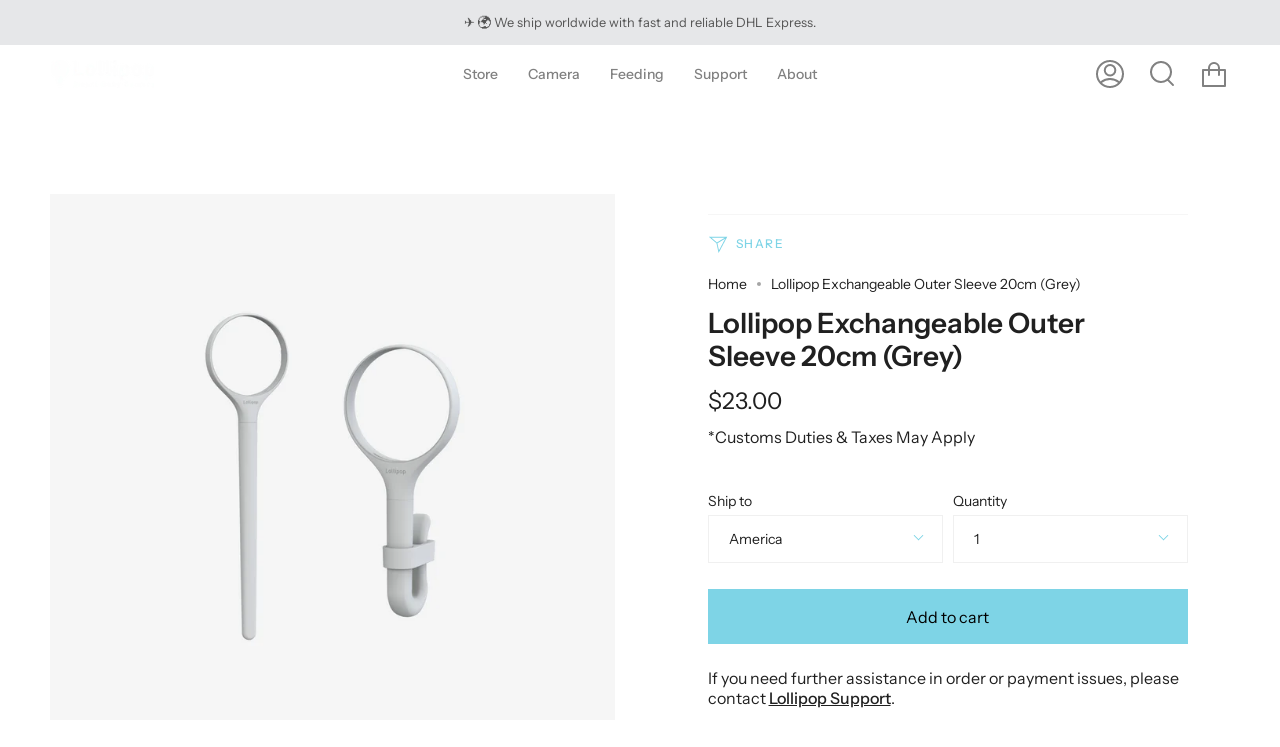

--- FILE ---
content_type: text/html; charset=utf-8
request_url: https://shop.lollipop.camera/en-ca/products/lollipop-exchangeable-outer-20cmgrey
body_size: 84046
content:
<!doctype html>
<html class="no-js no-touch supports-no-cookies" lang="en">
  

<head> 

     
     
    <script id='em_product_variants' type='application/json'>
        [{"id":41882173604005,"title":"America","option1":"America","option2":null,"option3":null,"sku":"SA-LOLA003GLGY","requires_shipping":true,"taxable":true,"featured_image":null,"available":true,"name":"Lollipop Exchangeable Outer Sleeve 20cm (Grey) - America","public_title":"America","options":["America"],"price":2300,"weight":157,"compare_at_price":null,"inventory_management":"shopify","barcode":"","requires_selling_plan":false,"selling_plan_allocations":[]},{"id":41882173636773,"title":"Canada","option1":"Canada","option2":null,"option3":null,"sku":"SA-LOLA003GLGY","requires_shipping":true,"taxable":true,"featured_image":null,"available":true,"name":"Lollipop Exchangeable Outer Sleeve 20cm (Grey) - Canada","public_title":"Canada","options":["Canada"],"price":2300,"weight":157,"compare_at_price":null,"inventory_management":"shopify","barcode":"","requires_selling_plan":false,"selling_plan_allocations":[]},{"id":41882173702309,"title":"United Kingdom","option1":"United Kingdom","option2":null,"option3":null,"sku":"SA-LOLA003GLGY","requires_shipping":true,"taxable":true,"featured_image":null,"available":true,"name":"Lollipop Exchangeable Outer Sleeve 20cm (Grey) - United Kingdom","public_title":"United Kingdom","options":["United Kingdom"],"price":2300,"weight":157,"compare_at_price":null,"inventory_management":"shopify","barcode":"","requires_selling_plan":false,"selling_plan_allocations":[]},{"id":41882173735077,"title":"France","option1":"France","option2":null,"option3":null,"sku":"SA-LOLA003GLGY","requires_shipping":true,"taxable":true,"featured_image":null,"available":true,"name":"Lollipop Exchangeable Outer Sleeve 20cm (Grey) - France","public_title":"France","options":["France"],"price":2300,"weight":157,"compare_at_price":null,"inventory_management":"shopify","barcode":"","requires_selling_plan":false,"selling_plan_allocations":[]},{"id":41882173767845,"title":"Spain","option1":"Spain","option2":null,"option3":null,"sku":"SA-LOLA003GLGY","requires_shipping":true,"taxable":true,"featured_image":null,"available":true,"name":"Lollipop Exchangeable Outer Sleeve 20cm (Grey) - Spain","public_title":"Spain","options":["Spain"],"price":2300,"weight":157,"compare_at_price":null,"inventory_management":"shopify","barcode":"","requires_selling_plan":false,"selling_plan_allocations":[]},{"id":42420906360997,"title":"Italy","option1":"Italy","option2":null,"option3":null,"sku":"SA-LOLA003GLGY","requires_shipping":true,"taxable":true,"featured_image":null,"available":true,"name":"Lollipop Exchangeable Outer Sleeve 20cm (Grey) - Italy","public_title":"Italy","options":["Italy"],"price":2300,"weight":157,"compare_at_price":null,"inventory_management":"shopify","barcode":"","requires_selling_plan":false,"selling_plan_allocations":[]},{"id":45973419753637,"title":"Germany","option1":"Germany","option2":null,"option3":null,"sku":"SA-LOLA003GLGY","requires_shipping":true,"taxable":true,"featured_image":null,"available":true,"name":"Lollipop Exchangeable Outer Sleeve 20cm (Grey) - Germany","public_title":"Germany","options":["Germany"],"price":2300,"weight":157,"compare_at_price":null,"inventory_management":"shopify","barcode":"","requires_selling_plan":false,"selling_plan_allocations":[]},{"id":45973419786405,"title":"Other countries","option1":"Other countries","option2":null,"option3":null,"sku":"SA-LOLA003GLGY","requires_shipping":true,"taxable":true,"featured_image":null,"available":true,"name":"Lollipop Exchangeable Outer Sleeve 20cm (Grey) - Other countries","public_title":"Other countries","options":["Other countries"],"price":2300,"weight":157,"compare_at_price":null,"inventory_management":"shopify","barcode":"","requires_selling_plan":false,"selling_plan_allocations":[]}]
    </script>
    <script id='em_product_selected_or_first_available_variant' type='application/json'>
        {"id":41882173604005,"title":"America","option1":"America","option2":null,"option3":null,"sku":"SA-LOLA003GLGY","requires_shipping":true,"taxable":true,"featured_image":null,"available":true,"name":"Lollipop Exchangeable Outer Sleeve 20cm (Grey) - America","public_title":"America","options":["America"],"price":2300,"weight":157,"compare_at_price":null,"inventory_management":"shopify","barcode":"","requires_selling_plan":false,"selling_plan_allocations":[]}
    </script>


  <!-- Added by Pix - preorder -->
  <script async src='https://stingray-app-n99th.ondigitalocean.app/script.js?shop=lollipop-camera.myshopify.com'></script>
  <!-- Added by Pix - preorder -->
  <meta charset="UTF-8">
  <meta name="viewport" content="width=device-width, initial-scale=1.0">
  <meta name="theme-color" content="#8191a4">
  <link rel="canonical" href="https://shop.lollipop.camera/en-ca/products/lollipop-exchangeable-outer-20cmgrey">

  <!-- ======================= Broadcast Theme V3.1.0 ========================= -->

  <link rel="preconnect" href="https://cdn.shopify.com" crossorigin>
  <link rel="preconnect" href="https://fonts.shopify.com" crossorigin>
  <link rel="preconnect" href="https://monorail-edge.shopifysvc.com" crossorigin>

  <link rel="preload" href="//shop.lollipop.camera/cdn/shop/t/41/assets/lazysizes.js?v=111431644619468174291669121811" as="script">
  <link rel="preload" href="//shop.lollipop.camera/cdn/shop/t/41/assets/vendor.js?v=54255692255079777131669121811" as="script">
  <link rel="preload" href="//shop.lollipop.camera/cdn/shop/t/41/assets/theme.js?v=6942488491397586041669121811" as="script">
  <link rel="preload" href="//shop.lollipop.camera/cdn/shop/t/41/assets/theme.css?v=131392165108542230501669345476" as="style"> 

  
    <link rel="shortcut icon" href="//shop.lollipop.camera/cdn/shop/files/favicon-16x16_32x32.png?v=1651820764" type="image/png" />
  

  <!-- Title and description ================================================ -->
  
  <title>
    
    Lollipop Exchangeable Outer Sleeve 20cm (Grey)
    
    
    
      &ndash; lollipop.camera
    
  </title>

<!-- Avada Boost Sales Script -->

      


          
          
          
          
          
          
          
          
          
          <script>
            const AVADA_ENHANCEMENTS = {};
            AVADA_ENHANCEMENTS.contentProtection = false;
            AVADA_ENHANCEMENTS.hideCheckoutButon = false;
            AVADA_ENHANCEMENTS.cartSticky = false;
            AVADA_ENHANCEMENTS.multiplePixelStatus = false;
            AVADA_ENHANCEMENTS.inactiveStatus = false;
            AVADA_ENHANCEMENTS.cartButtonAnimationStatus = false;
            AVADA_ENHANCEMENTS.whatsappStatus = false;
            AVADA_ENHANCEMENTS.messengerStatus = false;
            AVADA_ENHANCEMENTS.livechatStatus = false;
          </script>



























      <script>
        const AVADA_CDT = {};
        AVADA_CDT.products = [];
        AVADA_CDT.template = "product.Lollipop outer 20";
        AVADA_CDT.collections = [];
        
          AVADA_CDT.collections.push("281671008421");
        
          AVADA_CDT.collections.push("282287374501");
        
          AVADA_CDT.collections.push("282316832933");
        

        const AVADA_INVQTY = {};
        
          AVADA_INVQTY[41882173604005] = 35;
        
          AVADA_INVQTY[41882173636773] = 66;
        
          AVADA_INVQTY[41882173702309] = 28;
        
          AVADA_INVQTY[41882173735077] = 93;
        
          AVADA_INVQTY[41882173767845] = 93;
        
          AVADA_INVQTY[42420906360997] = 92;
        
          AVADA_INVQTY[45973419753637] = 93;
        
          AVADA_INVQTY[45973419786405] = 93;
        

        AVADA_CDT.cartitem = 0;
        AVADA_CDT.moneyformat = `<span class=transcy-money>\${{amount}}</span>`;
        AVADA_CDT.cartTotalPrice = 0;
        
        AVADA_CDT.selected_variant_id = 41882173604005;
        AVADA_CDT.product = {"id": 7961884557477,"title": "Lollipop Exchangeable Outer Sleeve 20cm (Grey)","handle": "lollipop-exchangeable-outer-20cmgrey","vendor": "lollipop.camera",
            "type": "嬰兒監視器配件","tags": [],"price": 2300,"price_min": 2300,"price_max": 2300,
            "available": true,"price_varies": false,"compare_at_price": null,
            "compare_at_price_min": 0,"compare_at_price_max": 0,
            "compare_at_price_varies": false,"variants": [{"id":41882173604005,"title":"America","option1":"America","option2":null,"option3":null,"sku":"SA-LOLA003GLGY","requires_shipping":true,"taxable":true,"featured_image":null,"available":true,"name":"Lollipop Exchangeable Outer Sleeve 20cm (Grey) - America","public_title":"America","options":["America"],"price":2300,"weight":157,"compare_at_price":null,"inventory_management":"shopify","barcode":"","requires_selling_plan":false,"selling_plan_allocations":[]},{"id":41882173636773,"title":"Canada","option1":"Canada","option2":null,"option3":null,"sku":"SA-LOLA003GLGY","requires_shipping":true,"taxable":true,"featured_image":null,"available":true,"name":"Lollipop Exchangeable Outer Sleeve 20cm (Grey) - Canada","public_title":"Canada","options":["Canada"],"price":2300,"weight":157,"compare_at_price":null,"inventory_management":"shopify","barcode":"","requires_selling_plan":false,"selling_plan_allocations":[]},{"id":41882173702309,"title":"United Kingdom","option1":"United Kingdom","option2":null,"option3":null,"sku":"SA-LOLA003GLGY","requires_shipping":true,"taxable":true,"featured_image":null,"available":true,"name":"Lollipop Exchangeable Outer Sleeve 20cm (Grey) - United Kingdom","public_title":"United Kingdom","options":["United Kingdom"],"price":2300,"weight":157,"compare_at_price":null,"inventory_management":"shopify","barcode":"","requires_selling_plan":false,"selling_plan_allocations":[]},{"id":41882173735077,"title":"France","option1":"France","option2":null,"option3":null,"sku":"SA-LOLA003GLGY","requires_shipping":true,"taxable":true,"featured_image":null,"available":true,"name":"Lollipop Exchangeable Outer Sleeve 20cm (Grey) - France","public_title":"France","options":["France"],"price":2300,"weight":157,"compare_at_price":null,"inventory_management":"shopify","barcode":"","requires_selling_plan":false,"selling_plan_allocations":[]},{"id":41882173767845,"title":"Spain","option1":"Spain","option2":null,"option3":null,"sku":"SA-LOLA003GLGY","requires_shipping":true,"taxable":true,"featured_image":null,"available":true,"name":"Lollipop Exchangeable Outer Sleeve 20cm (Grey) - Spain","public_title":"Spain","options":["Spain"],"price":2300,"weight":157,"compare_at_price":null,"inventory_management":"shopify","barcode":"","requires_selling_plan":false,"selling_plan_allocations":[]},{"id":42420906360997,"title":"Italy","option1":"Italy","option2":null,"option3":null,"sku":"SA-LOLA003GLGY","requires_shipping":true,"taxable":true,"featured_image":null,"available":true,"name":"Lollipop Exchangeable Outer Sleeve 20cm (Grey) - Italy","public_title":"Italy","options":["Italy"],"price":2300,"weight":157,"compare_at_price":null,"inventory_management":"shopify","barcode":"","requires_selling_plan":false,"selling_plan_allocations":[]},{"id":45973419753637,"title":"Germany","option1":"Germany","option2":null,"option3":null,"sku":"SA-LOLA003GLGY","requires_shipping":true,"taxable":true,"featured_image":null,"available":true,"name":"Lollipop Exchangeable Outer Sleeve 20cm (Grey) - Germany","public_title":"Germany","options":["Germany"],"price":2300,"weight":157,"compare_at_price":null,"inventory_management":"shopify","barcode":"","requires_selling_plan":false,"selling_plan_allocations":[]},{"id":45973419786405,"title":"Other countries","option1":"Other countries","option2":null,"option3":null,"sku":"SA-LOLA003GLGY","requires_shipping":true,"taxable":true,"featured_image":null,"available":true,"name":"Lollipop Exchangeable Outer Sleeve 20cm (Grey) - Other countries","public_title":"Other countries","options":["Other countries"],"price":2300,"weight":157,"compare_at_price":null,"inventory_management":"shopify","barcode":"","requires_selling_plan":false,"selling_plan_allocations":[]}],"featured_image": "\/\/shop.lollipop.camera\/cdn\/shop\/products\/Frame11.png?v=1661849390","images": ["\/\/shop.lollipop.camera\/cdn\/shop\/products\/Frame11.png?v=1661849390","\/\/shop.lollipop.camera\/cdn\/shop\/products\/longer-04.jpg?v=1662343297"]
            };
        

        window.AVADA_BADGES = window.AVADA_BADGES || {};
        window.AVADA_BADGES = [{"badgeEffect":"","showBadgeBorder":false,"badgePageType":"product","headerText":"Secure Checkout With","badgeBorderRadius":3,"collectionPageInlinePosition":"after","description":"Increase a sense of urgency and boost conversation rate on each product page. ","badgeStyle":"color","badgeList":["https:\/\/cdn1.avada.io\/boost-sales\/visa.svg","https:\/\/cdn1.avada.io\/boost-sales\/mastercard.svg","https:\/\/cdn1.avada.io\/boost-sales\/americanexpress.svg","https:\/\/cdn1.avada.io\/boost-sales\/discover.svg","https:\/\/cdn1.avada.io\/boost-sales\/paypal.svg","https:\/\/cdn1.avada.io\/boost-sales\/applepay.svg","https:\/\/cdn1.avada.io\/boost-sales\/googlepay.svg"],"cartInlinePosition":"after","isSetCustomWidthMobile":false,"homePageInlinePosition":"after","createdAt":"2023-01-17T02:59:23.677Z","badgeWidth":"full-width","showHeaderText":true,"showBadges":true,"customWidthSize":450,"cartPosition":"","shopDomain":"lollipop-camera.myshopify.com","shopId":"eah7JLG6fKcJXpm5VMZL","inlinePosition":"after","badgeBorderColor":"#e1e1e1","headingSize":16,"badgeCustomSize":70,"badgesSmartSelector":false,"headingColor":"#232323","textAlign":"avada-align-center","badgeSize":"small","priority":"0","collectionPagePosition":"","customWidthSizeInMobile":450,"name":"Product Pages","position":"","homePagePosition":"","font":"default","status":true,"removeBranding":true,"id":"nE8eHSIuppgQBXub0ko4"},{"showBadgeBorder":false,"badgeEffect":"","badgePageType":"footer","headerText":"","badgeBorderRadius":3,"collectionPageInlinePosition":"after","description":"Win customers' trust from every pages by showing various trust badges at website's footer.","badgeStyle":"color","badgeList":["https:\/\/cdn1.avada.io\/boost-sales\/visa.svg","https:\/\/cdn1.avada.io\/boost-sales\/mastercard.svg","https:\/\/cdn1.avada.io\/boost-sales\/americanexpress.svg","https:\/\/cdn1.avada.io\/boost-sales\/discover.svg","https:\/\/cdn1.avada.io\/boost-sales\/paypal.svg","https:\/\/cdn1.avada.io\/boost-sales\/applepay.svg","https:\/\/cdn1.avada.io\/boost-sales\/googlepay.svg"],"cartInlinePosition":"after","isSetCustomWidthMobile":false,"createdAt":"2023-01-17T02:59:23.280Z","homePageInlinePosition":"after","badgeWidth":"full-width","showHeaderText":true,"showBadges":true,"customWidthSize":450,"cartPosition":"","shopDomain":"lollipop-camera.myshopify.com","shopId":"eah7JLG6fKcJXpm5VMZL","inlinePosition":"after","badgeBorderColor":"#e1e1e1","headingSize":16,"badgeCustomSize":40,"badgesSmartSelector":false,"headingColor":"#232323","textAlign":"avada-align-center","badgeSize":"custom","priority":"0","selectedPreset":"Payment 1","collectionPagePosition":"","customWidthSizeInMobile":450,"name":"Footer","position":"","homePagePosition":"","font":"default","status":true,"removeBranding":true,"id":"rOOhZxBrIaeRuo2KmcPb"}];

        window.AVADA_GENERAL_SETTINGS = window.AVADA_GENERAL_SETTINGS || {};
        window.AVADA_GENERAL_SETTINGS = null;

        window.AVADA_COUNDOWNS = window.AVADA_COUNDOWNS || {};
        window.AVADA_COUNDOWNS = [{"badgeStatus":false},{},{"id":"6qMj4SmmLKhACBNsAovk","categoryNumbWidth":30,"countdownSmartSelector":false,"numbWidth":60,"collectionPageInlinePosition":"after","stockTextSize":16,"daysText":"Days","countdownEndAction":"HIDE_COUNTDOWN","secondsText":"Seconds","saleCustomSeconds":"59","createdAt":"2023-01-17T02:59:23.766Z","txtDatePos":"txt_outside_box","numbHeight":60,"txtDateSize":16,"shopId":"eah7JLG6fKcJXpm5VMZL","inlinePosition":"after","headingSize":30,"categoryTxtDateSize":8,"textAlign":"text-center","displayLayout":"square-countdown","categoryNumberSize":14,"priority":"0","displayType":"ALL_PRODUCT","numbBorderColor":"#cccccc","productIds":[],"collectionPagePosition":"","name":"Product Pages","numbBorderWidth":1,"manualDisplayPlacement":"after","position":"form[action='\/cart\/add']","showCountdownTimer":true,"conditions":{"type":"ALL","conditions":[{"type":"TITLE","value":"","operation":"CONTAINS"}]},"timeUnits":"unit-dhms","status":true,"manualDisplayPosition":"form[action='\/cart\/add']","stockTextBefore":"Only {{stock_qty}} left in stock. Hurry up 🔥","saleCustomMinutes":"10","categoryUseDefaultSize":true,"saleDateType":"date-custom","description":"Increase urgency and boost conversions for each product page.","numbBgColor":"#ffffff","txtDateColor":"#122234","numbColor":"#122234","minutesText":"Minutes","showInventoryCountdown":true,"numbBorderRadius":0,"shopDomain":"lollipop-camera.myshopify.com","countdownTextBottom":"","productExcludeIds":[],"headingColor":"#0985C5","stockType":"real_stock","linkText":"Hurry! sale ends in","saleCustomHours":"00","hoursText":"Hours","categoryTxtDatePos":"txt_outside_box","useDefaultSize":true,"stockTextColor":"#122234","saleCustomDays":"00","categoryNumbHeight":30,"removeBranding":true}];

        window.AVADA_STOCK_COUNTDOWNS = window.AVADA_STOCK_COUNTDOWNS || {};
        window.AVADA_STOCK_COUNTDOWNS = {};

        window.AVADA_COUNDOWNS_V2 = window.AVADA_COUNDOWNS_V2 || {};
        window.AVADA_COUNDOWNS_V2 = [{"id":"c0L9iC6WgFFmdfb8A5KK","isSpecificTimeZone":true,"classes":["Avada-CDTV2__Display--block"],"specificCollectionIds":[],"timeType":"date_sale_to","whenTimeReached":"hide_block","minutesCustom":1,"secondsCustom":1,"isCanChangeBgContainer":true,"specificProductIds":[7405165215909,7405142737061,7320034050213],"hoursCustom":1,"conditionToShow":"specificConditions","startTime":"2023-07-10T14:17","shopId":"eah7JLG6fKcJXpm5VMZL","daysCustom":1,"isShowToProductPages":true,"widgetId":"AVADA-SGJ5X2A6OX4F","timeZone":"Pacific\/Pago_Pago","nfc":true,"bgNumberColor":"","isAdvancedSettings":false,"size":"medium","name":"Countdown Timer 10\/07\/23","pageShowCountdown":"product","endTime":"2023-07-15T12:00","presetType":"light","status":true,"specificProducts":[{"image":{"src":"https:\/\/cdn.shopify.com\/s\/files\/1\/0602\/5127\/5429\/products\/Frame3_73708dab-120c-45b2-b6c9-7d760f572e36.png?v=1679472914"},"images":[{"updated_at":"2023-03-21T20:15:14-12:00","src":"https:\/\/cdn.shopify.com\/s\/files\/1\/0602\/5127\/5429\/products\/Frame3_73708dab-120c-45b2-b6c9-7d760f572e36.png?v=1679472914","product_id":7405165215909,"admin_graphql_api_id":"gid:\/\/shopify\/ProductImage\/32614586843301","alt":null,"width":2048,"created_at":"2022-03-14T21:04:41-12:00","variant_ids":[],"id":32614586843301,"position":1,"height":2048},{"updated_at":"2023-03-21T20:15:14-12:00","src":"https:\/\/cdn.shopify.com\/s\/files\/1\/0602\/5127\/5429\/products\/AMZ_2baa92fd-d239-4e4e-9ff1-aa4205c39a33.png?v=1679472914","product_id":7405165215909,"admin_graphql_api_id":"gid:\/\/shopify\/ProductImage\/33672522334373","alt":null,"width":1080,"created_at":"2022-11-01T14:42:05-12:00","variant_ids":[],"id":33672522334373,"position":2,"height":1080},{"updated_at":"2023-03-21T20:15:14-12:00","src":"https:\/\/cdn.shopify.com\/s\/files\/1\/0602\/5127\/5429\/products\/1_10_911b3532-64d8-4741-aa7c-077701f0350a.png?v=1679472914","product_id":7405165215909,"admin_graphql_api_id":"gid:\/\/shopify\/ProductImage\/32387447554213","alt":null,"width":2000,"created_at":"2022-01-23T15:31:50-12:00","variant_ids":[],"id":32387447554213,"position":3,"height":2000},{"updated_at":"2023-03-21T20:15:14-12:00","src":"https:\/\/cdn.shopify.com\/s\/files\/1\/0602\/5127\/5429\/products\/1_11_76a532fd-0941-4b3e-b1a8-3368efe9ed75.png?v=1679472914","product_id":7405165215909,"admin_graphql_api_id":"gid:\/\/shopify\/ProductImage\/32387447521445","alt":null,"width":2000,"created_at":"2022-01-23T15:31:50-12:00","variant_ids":[],"id":32387447521445,"position":4,"height":2000},{"updated_at":"2023-03-21T20:15:19-12:00","src":"https:\/\/cdn.shopify.com\/s\/files\/1\/0602\/5127\/5429\/products\/amazon_product_sleeptrack_ebe4bd1c-2a64-4922-a180-2d83e1bceb0c.jpg?v=1679472919","product_id":7405165215909,"admin_graphql_api_id":"gid:\/\/shopify\/ProductImage\/34182753288357","alt":null,"width":800,"created_at":"2023-03-21T20:15:19-12:00","variant_ids":[],"id":34182753288357,"position":5,"height":800},{"updated_at":"2023-03-21T20:15:19-12:00","src":"https:\/\/cdn.shopify.com\/s\/files\/1\/0602\/5127\/5429\/products\/1_13_5faa3970-9547-4118-a382-686531aee72b.png?v=1679472919","product_id":7405165215909,"admin_graphql_api_id":"gid:\/\/shopify\/ProductImage\/32387447619749","alt":null,"width":2000,"created_at":"2022-01-23T15:31:51-12:00","variant_ids":[],"id":32387447619749,"position":6,"height":2000}],"options":[{"product_id":7405165215909,"values":["America","Canada","United Kingdom","Germany","France","Spain","Italy","Other Countries"],"name":"Ship To","id":9664807338149,"position":1}],"available":true,"handle":"lollipop-baby-camera-pistachio","id":7405165215909,"variants":[{"inventory_quantity":224,"compare_at_price":"169.00","inventory_management":"shopify","src":"https:\/\/cdn.shopify.com\/s\/files\/1\/0602\/5127\/5429\/products\/Frame3_73708dab-120c-45b2-b6c9-7d760f572e36.png?v=1679472914","price":"135.20","option3":null,"available":true,"option1":"America","id":41463566598309,"option2":null,"title":"America"},{"inventory_quantity":48,"compare_at_price":"169.00","inventory_management":"shopify","src":"https:\/\/cdn.shopify.com\/s\/files\/1\/0602\/5127\/5429\/products\/AMZ_2baa92fd-d239-4e4e-9ff1-aa4205c39a33.png?v=1679472914","price":"135.20","option3":null,"available":true,"option1":"Canada","id":41463566663845,"option2":null,"title":"Canada"},{"inventory_quantity":76,"compare_at_price":"169.00","inventory_management":"shopify","src":"https:\/\/cdn.shopify.com\/s\/files\/1\/0602\/5127\/5429\/products\/1_10_911b3532-64d8-4741-aa7c-077701f0350a.png?v=1679472914","price":"135.20","option3":null,"available":true,"option1":"United Kingdom","id":42223246049445,"option2":null,"title":"United Kingdom"},{"inventory_quantity":471,"compare_at_price":"169.00","inventory_management":"shopify","src":"https:\/\/cdn.shopify.com\/s\/files\/1\/0602\/5127\/5429\/products\/1_11_76a532fd-0941-4b3e-b1a8-3368efe9ed75.png?v=1679472914","price":"135.20","option3":null,"available":true,"option1":"Germany","id":42223246082213,"option2":null,"title":"Germany"},{"inventory_quantity":471,"compare_at_price":"169.00","inventory_management":"shopify","src":"https:\/\/cdn.shopify.com\/s\/files\/1\/0602\/5127\/5429\/products\/amazon_product_sleeptrack_ebe4bd1c-2a64-4922-a180-2d83e1bceb0c.jpg?v=1679472919","price":"135.20","option3":null,"available":true,"option1":"France","id":42223246114981,"option2":null,"title":"France"},{"inventory_quantity":471,"compare_at_price":"169.00","inventory_management":"shopify","src":"https:\/\/cdn.shopify.com\/s\/files\/1\/0602\/5127\/5429\/products\/1_13_5faa3970-9547-4118-a382-686531aee72b.png?v=1679472919","price":"135.20","option3":null,"available":true,"option1":"Spain","id":42223246147749,"option2":null,"title":"Spain"},{"inventory_quantity":471,"compare_at_price":"169.00","inventory_management":"shopify","src":"https:\/\/cdn1.avada.io\/email-marketing\/placeholder-image.gif","price":"135.20","option3":null,"available":true,"option1":"Italy","id":42420916977829,"option2":null,"title":"Italy"},{"inventory_quantity":541,"compare_at_price":"169.00","inventory_management":"shopify","src":"https:\/\/cdn1.avada.io\/email-marketing\/placeholder-image.gif","price":"135.20","option3":null,"available":true,"option1":"Other Countries","id":42223246180517,"option2":null,"title":"Other Countries"}],"title":"Lollipop Smart Baby Camera- Pistachio","featured_image":"https:\/\/cdn.shopify.com\/s\/files\/1\/0602\/5127\/5429\/products\/Frame3_73708dab-120c-45b2-b6c9-7d760f572e36.png?v=1679472914","status":"active"},{"image":{"src":"https:\/\/cdn.shopify.com\/s\/files\/1\/0602\/5127\/5429\/products\/Frame2_2f0a58ee-9cdc-47ff-9b13-d4bbe380633d.png?v=1679472879"},"images":[{"updated_at":"2023-03-21T20:14:39-12:00","src":"https:\/\/cdn.shopify.com\/s\/files\/1\/0602\/5127\/5429\/products\/Frame2_2f0a58ee-9cdc-47ff-9b13-d4bbe380633d.png?v=1679472879","product_id":7405142737061,"admin_graphql_api_id":"gid:\/\/shopify\/ProductImage\/32614562496677","alt":null,"width":2048,"created_at":"2022-03-14T21:00:47-12:00","variant_ids":[],"id":32614562496677,"position":1,"height":2048},{"updated_at":"2023-03-21T20:14:39-12:00","src":"https:\/\/cdn.shopify.com\/s\/files\/1\/0602\/5127\/5429\/products\/AMZ_4ddd8527-b441-49b3-9880-54710ae9bd25.png?v=1679472879","product_id":7405142737061,"admin_graphql_api_id":"gid:\/\/shopify\/ProductImage\/33672520958117","alt":null,"width":1080,"created_at":"2022-11-01T14:41:34-12:00","variant_ids":[],"id":33672520958117,"position":2,"height":1080},{"updated_at":"2023-03-21T20:14:39-12:00","src":"https:\/\/cdn.shopify.com\/s\/files\/1\/0602\/5127\/5429\/products\/1_10.png?v=1679472879","product_id":7405142737061,"admin_graphql_api_id":"gid:\/\/shopify\/ProductImage\/32387404169381","alt":null,"width":2000,"created_at":"2022-01-23T15:21:13-12:00","variant_ids":[],"id":32387404169381,"position":3,"height":2000},{"updated_at":"2023-03-21T20:14:39-12:00","src":"https:\/\/cdn.shopify.com\/s\/files\/1\/0602\/5127\/5429\/products\/1_11.png?v=1679472879","product_id":7405142737061,"admin_graphql_api_id":"gid:\/\/shopify\/ProductImage\/32387404136613","alt":null,"width":2000,"created_at":"2022-01-23T15:21:13-12:00","variant_ids":[],"id":32387404136613,"position":4,"height":2000},{"updated_at":"2023-03-21T20:14:41-12:00","src":"https:\/\/cdn.shopify.com\/s\/files\/1\/0602\/5127\/5429\/products\/amazon_product_sleeptrack_d1accecb-b087-4f56-abea-4508612e18be.jpg?v=1679472881","product_id":7405142737061,"admin_graphql_api_id":"gid:\/\/shopify\/ProductImage\/34182751486117","alt":null,"width":800,"created_at":"2023-03-21T20:14:36-12:00","variant_ids":[],"id":34182751486117,"position":5,"height":800},{"updated_at":"2023-03-21T20:14:41-12:00","src":"https:\/\/cdn.shopify.com\/s\/files\/1\/0602\/5127\/5429\/products\/1_13.png?v=1679472881","product_id":7405142737061,"admin_graphql_api_id":"gid:\/\/shopify\/ProductImage\/32387404202149","alt":null,"width":2000,"created_at":"2022-01-23T15:21:13-12:00","variant_ids":[],"id":32387404202149,"position":6,"height":2000}],"options":[{"product_id":7405142737061,"values":["America","Canada","United Kingdom","Germany","France","Spain","Italy","Other Countries"],"name":"Ship To","id":9664767754405,"position":1}],"available":true,"handle":"lollipop-baby-camera-ink","id":7405142737061,"variants":[{"inventory_quantity":1004,"compare_at_price":"169.00","inventory_management":"shopify","src":"https:\/\/cdn.shopify.com\/s\/files\/1\/0602\/5127\/5429\/products\/Frame2_2f0a58ee-9cdc-47ff-9b13-d4bbe380633d.png?v=1679472879","price":"135.20","option3":null,"available":true,"option1":"America","id":41463554900133,"option2":null,"title":"America"},{"inventory_quantity":119,"compare_at_price":"169.00","inventory_management":"shopify","src":"https:\/\/cdn.shopify.com\/s\/files\/1\/0602\/5127\/5429\/products\/AMZ_4ddd8527-b441-49b3-9880-54710ae9bd25.png?v=1679472879","price":"135.20","option3":null,"available":true,"option1":"Canada","id":41463554965669,"option2":null,"title":"Canada"},{"inventory_quantity":108,"compare_at_price":"169.00","inventory_management":"shopify","src":"https:\/\/cdn.shopify.com\/s\/files\/1\/0602\/5127\/5429\/products\/1_10.png?v=1679472879","price":"135.20","option3":null,"available":true,"option1":"United Kingdom","id":42223243329701,"option2":null,"title":"United Kingdom"},{"inventory_quantity":642,"compare_at_price":"169.00","inventory_management":"shopify","src":"https:\/\/cdn.shopify.com\/s\/files\/1\/0602\/5127\/5429\/products\/1_11.png?v=1679472879","price":"135.20","option3":null,"available":true,"option1":"Germany","id":42223243362469,"option2":null,"title":"Germany"},{"inventory_quantity":641,"compare_at_price":"169.00","inventory_management":"shopify","src":"https:\/\/cdn.shopify.com\/s\/files\/1\/0602\/5127\/5429\/products\/amazon_product_sleeptrack_d1accecb-b087-4f56-abea-4508612e18be.jpg?v=1679472881","price":"135.20","option3":null,"available":true,"option1":"France","id":42223243395237,"option2":null,"title":"France"},{"inventory_quantity":642,"compare_at_price":"169.00","inventory_management":"shopify","src":"https:\/\/cdn.shopify.com\/s\/files\/1\/0602\/5127\/5429\/products\/1_13.png?v=1679472881","price":"135.20","option3":null,"available":true,"option1":"Spain","id":42223243428005,"option2":null,"title":"Spain"},{"inventory_quantity":642,"compare_at_price":"169.00","inventory_management":"shopify","src":"https:\/\/cdn1.avada.io\/email-marketing\/placeholder-image.gif","price":"135.20","option3":null,"available":true,"option1":"Italy","id":42420917043365,"option2":null,"title":"Italy"},{"inventory_quantity":717,"compare_at_price":"169.00","inventory_management":"shopify","src":"https:\/\/cdn1.avada.io\/email-marketing\/placeholder-image.gif","price":"135.20","option3":null,"available":true,"option1":"Other Countries","id":42223243460773,"option2":null,"title":"Other Countries"}],"title":"Lollipop Smart Baby Camera - Cotton Candy","featured_image":"https:\/\/cdn.shopify.com\/s\/files\/1\/0602\/5127\/5429\/products\/Frame2_2f0a58ee-9cdc-47ff-9b13-d4bbe380633d.png?v=1679472879","status":"active"},{"image":{"src":"https:\/\/cdn.shopify.com\/s\/files\/1\/0602\/5127\/5429\/products\/Frame1.png?v=1679472899"},"images":[{"updated_at":"2023-03-21T20:14:59-12:00","src":"https:\/\/cdn.shopify.com\/s\/files\/1\/0602\/5127\/5429\/products\/Frame1.png?v=1679472899","product_id":7320034050213,"admin_graphql_api_id":"gid:\/\/shopify\/ProductImage\/32614582780069","alt":null,"width":2048,"created_at":"2022-03-14T21:04:09-12:00","variant_ids":[],"id":32614582780069,"position":1,"height":2048},{"updated_at":"2023-03-21T20:14:59-12:00","src":"https:\/\/cdn.shopify.com\/s\/files\/1\/0602\/5127\/5429\/products\/AMZ.png?v=1679472899","product_id":7320034050213,"admin_graphql_api_id":"gid:\/\/shopify\/ProductImage\/33672521384101","alt":null,"width":1080,"created_at":"2022-11-01T14:41:49-12:00","variant_ids":[],"id":33672521384101,"position":2,"height":1080},{"updated_at":"2023-03-21T20:14:59-12:00","src":"https:\/\/cdn.shopify.com\/s\/files\/1\/0602\/5127\/5429\/products\/1_10_ffb2c076-4749-4dae-959a-f6de162bebe9.png?v=1679472899","product_id":7320034050213,"admin_graphql_api_id":"gid:\/\/shopify\/ProductImage\/32387443163301","alt":null,"width":2000,"created_at":"2022-01-23T15:30:55-12:00","variant_ids":[],"id":32387443163301,"position":3,"height":2000},{"updated_at":"2023-03-21T20:14:59-12:00","src":"https:\/\/cdn.shopify.com\/s\/files\/1\/0602\/5127\/5429\/products\/1_11_a147a322-ab62-420d-97d5-7b2cb07b51d4.png?v=1679472899","product_id":7320034050213,"admin_graphql_api_id":"gid:\/\/shopify\/ProductImage\/32387443097765","alt":null,"width":2000,"created_at":"2022-01-23T15:30:54-12:00","variant_ids":[],"id":32387443097765,"position":4,"height":2000},{"updated_at":"2023-03-21T20:15:04-12:00","src":"https:\/\/cdn.shopify.com\/s\/files\/1\/0602\/5127\/5429\/products\/amazon_product_sleeptrack.jpg?v=1679472904","product_id":7320034050213,"admin_graphql_api_id":"gid:\/\/shopify\/ProductImage\/34182752469157","alt":null,"width":800,"created_at":"2023-03-21T20:15:03-12:00","variant_ids":[],"id":34182752469157,"position":5,"height":800},{"updated_at":"2023-03-21T20:15:04-12:00","src":"https:\/\/cdn.shopify.com\/s\/files\/1\/0602\/5127\/5429\/products\/1_13_8957d74e-3cf6-43e3-b164-cff519a7292d.png?v=1679472904","product_id":7320034050213,"admin_graphql_api_id":"gid:\/\/shopify\/ProductImage\/32387443228837","alt":null,"width":2000,"created_at":"2022-01-23T15:30:55-12:00","variant_ids":[],"id":32387443228837,"position":6,"height":2000}],"options":[{"product_id":7320034050213,"values":["America","Canada","United Kingdom","Germany","France","Spain","Italy","Other Countries"],"name":"Ship To","id":9514099146917,"position":1}],"available":true,"handle":"lollipop-baby-camera-us","id":7320034050213,"variants":[{"inventory_quantity":1329,"compare_at_price":"169.00","inventory_management":"shopify","src":"https:\/\/cdn.shopify.com\/s\/files\/1\/0602\/5127\/5429\/products\/Frame1.png?v=1679472899","price":"135.20","option3":null,"available":true,"option1":"America","id":41463118135461,"option2":null,"title":"America"},{"inventory_quantity":179,"compare_at_price":"169.00","inventory_management":"shopify","src":"https:\/\/cdn.shopify.com\/s\/files\/1\/0602\/5127\/5429\/products\/AMZ.png?v=1679472899","price":"135.20","option3":null,"available":true,"option1":"Canada","id":41463118168229,"option2":null,"title":"Canada"},{"inventory_quantity":145,"compare_at_price":"169.00","inventory_management":"shopify","src":"https:\/\/cdn.shopify.com\/s\/files\/1\/0602\/5127\/5429\/products\/1_10_ffb2c076-4749-4dae-959a-f6de162bebe9.png?v=1679472899","price":"135.20","option3":null,"available":true,"option1":"United Kingdom","id":42223245131941,"option2":null,"title":"United Kingdom"},{"inventory_quantity":579,"compare_at_price":"169.00","inventory_management":"shopify","src":"https:\/\/cdn.shopify.com\/s\/files\/1\/0602\/5127\/5429\/products\/1_11_a147a322-ab62-420d-97d5-7b2cb07b51d4.png?v=1679472899","price":"135.20","option3":null,"available":true,"option1":"Germany","id":42223245164709,"option2":null,"title":"Germany"},{"inventory_quantity":579,"compare_at_price":"169.00","inventory_management":"shopify","src":"https:\/\/cdn.shopify.com\/s\/files\/1\/0602\/5127\/5429\/products\/amazon_product_sleeptrack.jpg?v=1679472904","price":"135.20","option3":null,"available":true,"option1":"France","id":42223245197477,"option2":null,"title":"France"},{"inventory_quantity":579,"compare_at_price":"169.00","inventory_management":"shopify","src":"https:\/\/cdn.shopify.com\/s\/files\/1\/0602\/5127\/5429\/products\/1_13_8957d74e-3cf6-43e3-b164-cff519a7292d.png?v=1679472904","price":"135.20","option3":null,"available":true,"option1":"Spain","id":42223245230245,"option2":null,"title":"Spain"},{"inventory_quantity":579,"compare_at_price":"169.00","inventory_management":"shopify","src":"https:\/\/cdn1.avada.io\/email-marketing\/placeholder-image.gif","price":"135.20","option3":null,"available":true,"option1":"Italy","id":42420917010597,"option2":null,"title":"Italy"},{"inventory_quantity":695,"compare_at_price":"169.00","inventory_management":"shopify","src":"https:\/\/cdn1.avada.io\/email-marketing\/placeholder-image.gif","price":"135.20","option3":null,"available":true,"option1":"Other Countries","id":42223245263013,"option2":null,"title":"Other Countries"}],"title":"Lollipop Smart Baby Camera - Turquoise","featured_image":"https:\/\/cdn.shopify.com\/s\/files\/1\/0602\/5127\/5429\/products\/Frame1.png?v=1679472899","status":"active"}],"createdAt":"2023-07-10T06:20:50.009Z","isFirstSave":false,"designSetting":[{"path":"designSetting.0","components":[],"name":"Heading","style":{"path":"designSetting.0.style","color":"#202223"},"label":"Hurry up! Sale ends in","type":"heading"},{"path":"designSetting.1","canChange":true,"canChangeBackground":true,"components":[{"path":"designSetting.1.components.0","components":[{"path":"designSetting.1.components.0.components.0","identification":"dayValue","unitLabel":"","classes":[""],"name":"CD Item Value","style":{"path":"designSetting.1.components.0.components.0.style","margin":"2rem","color":"#202223","fontWeight":600},"label":"","type":"countdownItemValue"},{"path":"designSetting.1.components.0.components.1","identification":"dayLabel","classes":[""],"name":"CD Item Label","style":{"path":"designSetting.1.components.0.components.1.style","margin":"0 0.5rem","color":"#202223","lineHeight":"150%","borderTop":"0.2rem solid #202223"},"type":"countdownItemLabel"}],"identification":"Day","name":"Item Container","style":{"path":"designSetting.1.components.0.style","display":"block"},"label":"Days","type":"itemContainer","value":"04"},{"path":"designSetting.1.components.1","components":[{"path":"designSetting.1.components.1.components.0","identification":"hourValue","unitLabel":"","classes":[""],"name":"CD Item Value","style":{"path":"designSetting.1.components.1.components.0.style","margin":"2rem","color":"#202223","fontWeight":600},"label":"","type":"countdownItemValue"},{"path":"designSetting.1.components.1.components.1","identification":"hourLabel","classes":[""],"name":"CD Item Label","style":{"path":"designSetting.1.components.1.components.1.style","margin":"0 0.5rem","color":"#202223","lineHeight":"150%","borderTop":"0.2rem solid #202223"},"type":"countdownItemLabel"}],"identification":"Hour","name":"Item Container","style":{"path":"designSetting.1.components.1.style","display":"block"},"label":"Hours","type":"itemContainer","value":"21"},{"path":"designSetting.1.components.2","components":[{"path":"designSetting.1.components.2.components.0","identification":"minuteValue","unitLabel":"","classes":[""],"name":"CD Item Value","style":{"path":"designSetting.1.components.2.components.0.style","margin":"2rem","color":"#202223","fontWeight":600},"label":"","type":"countdownItemValue"},{"path":"designSetting.1.components.2.components.1","identification":"minuteLabel","classes":[""],"name":"CD Item Label","style":{"path":"designSetting.1.components.2.components.1.style","margin":"0 0.5rem","color":"#202223","lineHeight":"150%","borderTop":"0.2rem solid #202223"},"type":"countdownItemLabel"}],"identification":"Minute","name":"Item Container","style":{"padding":"0.5rem","path":"designSetting.1.components.2.style","display":"block"},"label":"Minutes","type":"itemContainer","value":"31"},{"path":"designSetting.1.components.3","components":[{"path":"designSetting.1.components.3.components.0","identification":"secondValue","unitLabel":"","classes":[""],"name":"CD Item Value","style":{"path":"designSetting.1.components.3.components.0.style","margin":"2rem","color":"#202223","fontWeight":600},"label":"","type":"countdownItemValue"},{"path":"designSetting.1.components.3.components.1","identification":"secondLabel","classes":[""],"name":"CD Item Label","style":{"path":"designSetting.1.components.3.components.1.style","margin":"0 0.5rem","color":"#202223","lineHeight":"150%","borderTop":"0.2rem solid #202223"},"type":"countdownItemLabel"}],"identification":"Second","name":"Item Container","style":{"path":"designSetting.1.components.3.style","display":"block"},"label":"Seconds","type":"itemContainer","value":"54"}],"name":"Countdown","style":{"padding":"0 1rem","path":"designSetting.1.style"},"label":"","type":"countdown"}],"secondsText":"","image":"\/8c65370eb1ec41740aeff51576ea663f.png","hoursText":":","minutesText":":","preset":"florence","daysText":":","isCanChangeBgNumberColor":true,"updatedAt":"2023-07-10T06:28:08.474Z"}];

        window.AVADA_BADGES_V2 = window.AVADA_BADGES_V2 || {};
        window.AVADA_BADGES_V2 = [];

        window.AVADA_INACTIVE_TAB = window.AVADA_INACTIVE_TAB || {};
        window.AVADA_INACTIVE_TAB = null;

        window.AVADA_LIVECHAT = window.AVADA_LIVECHAT || {};
        window.AVADA_LIVECHAT = null;

        window.AVADA_STICKY_ATC = window.AVADA_STICKY_ATC || {};
        window.AVADA_STICKY_ATC = null;

        window.AVADA_ATC_ANIMATION = window.AVADA_ATC_ANIMATION || {};
        window.AVADA_ATC_ANIMATION = null;

        window.AVADA_SP = window.AVADA_SP || {};
        window.AVADA_SP = {"shop":"eah7JLG6fKcJXpm5VMZL","configuration":{"position":"bottom-left","hide_time_ago":false,"smart_hide":false,"smart_hide_time":3,"smart_hide_unit":"days","truncate_product_name":true,"display_duration":5,"first_delay":10,"pops_interval":10,"max_pops_display":20,"show_mobile":true,"mobile_position":"bottom","animation":"fadeInUp","out_animation":"fadeOutDown","with_sound":false,"display_order":"order","only_product_viewing":false,"notice_continuously":false,"custom_css":"","replay":true,"included_urls":"","excluded_urls":"","excluded_product_type":"","countries_all":true,"countries":[],"allow_show":"all","hide_close":true,"close_time":1,"close_time_unit":"days","support_rtl":false},"notifications":{"XYYnJcdAfQCsNHTA2hPj":{"settings":{"heading_text":"{{first_name}} in {{city}}, {{country}}","heading_font_weight":500,"heading_font_size":12,"content_text":"Purchased {{product_name}}","content_font_weight":800,"content_font_size":13,"background_image":"","background_color":"#FFF","heading_color":"#111","text_color":"#142A47","time_color":"#234342","with_border":false,"border_color":"#333333","border_width":1,"border_radius":20,"image_border_radius":20,"heading_decoration":null,"hover_product_decoration":null,"hover_product_color":"#122234","with_box_shadow":true,"font":"Raleway","language_code":"en","with_static_map":false,"use_dynamic_names":false,"dynamic_names":"","use_flag":false,"popup_custom_link":"","popup_custom_image":"","display_type":"popup","use_counter":false,"counter_color":"#0b4697","counter_unit_color":"#0b4697","counter_unit_plural":"views","counter_unit_single":"view","truncate_product_name":false,"allow_show":"all","included_urls":"","excluded_urls":""},"type":"order","items":[],"source":"shopify\/order"}},"removeBranding":true};

        window.AVADA_SP_V2 = window.AVADA_SP_V2 || {};
        window.AVADA_SP_V2 = [];

        window.AVADA_SETTING_SP_V2 = window.AVADA_SETTING_SP_V2 || {};
        window.AVADA_SETTING_SP_V2 = {"show_mobile":true,"countries_all":true,"display_order":"order","hide_time_ago":false,"max_pops_display":30,"custom_css":"","first_delay":4,"orderItems":[{"date":"2023-01-17T01:28:24.000Z","country":"Japan","city":"額田郡","shipping_first_name":"卓也","product_image":"https:\/\/cdn.shopify.com\/s\/files\/1\/0602\/5127\/5429\/products\/Frame1.png?v=1667356909","shipping_city":"額田郡","type":"order","product_name":"Lollipop Smart Baby Camera - Turquoise","product_id":7320034050213,"product_handle":"lollipop-baby-camera-us","shipping_country":"Japan","first_name":"卓也","product_link":"https:\/\/lollipop-camera.myshopify.com\/products\/lollipop-baby-camera-us"},{"date":"2023-01-16T23:48:14.000Z","country":"United States","city":"Staten Island","shipping_first_name":"Mariya","product_image":"https:\/\/cdn.shopify.com\/s\/files\/1\/0602\/5127\/5429\/products\/Frame14.png?v=1649645269","shipping_city":"Jacksonville","type":"order","product_name":"Lollipop Cable Set","product_id":7408907124901,"product_handle":"lollipop-cable-set","first_name":"Mariya","shipping_country":"United States","product_link":"https:\/\/lollipop-camera.myshopify.com\/products\/lollipop-cable-set"},{"date":"2023-01-16T22:50:22.000Z","country":"France","city":"Nice","shipping_first_name":"Laura","product_image":"https:\/\/cdn.shopify.com\/s\/files\/1\/0602\/5127\/5429\/products\/Frame1.png?v=1667356909","shipping_city":"Nice","type":"order","product_name":"Lollipop Smart Baby Camera - Turquoise","product_id":7320034050213,"product_handle":"lollipop-baby-camera-us","shipping_country":"France","first_name":"Laura","product_link":"https:\/\/lollipop-camera.myshopify.com\/products\/lollipop-baby-camera-us"},{"date":"2023-01-16T15:44:18.000Z","country":"United Kingdom","city":"Leeds","shipping_first_name":"Jessica","product_image":"https:\/\/cdn.shopify.com\/s\/files\/1\/0602\/5127\/5429\/products\/shopify.jpg?v=1652953599","shipping_city":"Leeds","type":"order","product_name":"Baby Learning Tableware","product_id":7326227431589,"product_handle":"餐具","shipping_country":"United Kingdom","first_name":"Jessica","product_link":"https:\/\/lollipop-camera.myshopify.com\/products\/餐具"},{"date":"2023-01-16T14:08:27.000Z","country":"Germany","city":"Dormettingen","product_image":"https:\/\/cdn.shopify.com\/s\/files\/1\/0602\/5127\/5429\/products\/Frame10_d449a5fe-bc25-4e46-8032-0a9db6d631ec.png?v=1648017464","shipping_first_name":"Kai","shipping_city":"Dormettingen","type":"order","product_name":"Lollipop Smart Air Quality Sensor","product_id":7408334897317,"product_handle":"lollipop-sensor-for-lollipop-baby-monitor-grey","shipping_country":"Germany","first_name":"Kai","product_link":"https:\/\/lollipop-camera.myshopify.com\/products\/lollipop-sensor-for-lollipop-baby-monitor-grey"},{"date":"2023-01-16T14:08:27.000Z","country":"Germany","city":"Dormettingen","product_image":"https:\/\/cdn.shopify.com\/s\/files\/1\/0602\/5127\/5429\/products\/Frame3_73708dab-120c-45b2-b6c9-7d760f572e36.png?v=1667356923","shipping_first_name":"Kai","shipping_city":"Dormettingen","type":"order","product_name":"Lollipop Smart Baby Camera- Pistachio","product_id":7405165215909,"product_handle":"lollipop-baby-camera-pistachio","first_name":"Kai","shipping_country":"Germany","product_link":"https:\/\/lollipop-camera.myshopify.com\/products\/lollipop-baby-camera-pistachio"},{"date":"2023-01-16T13:28:20.000Z","country":"France","city":"Gruffy","product_image":"https:\/\/cdn.shopify.com\/s\/files\/1\/0602\/5127\/5429\/products\/Frame2_2f0a58ee-9cdc-47ff-9b13-d4bbe380633d.png?v=1667356896","shipping_first_name":"Axelle","shipping_city":"Gruffy","type":"order","product_name":"Lollipop Smart Baby Camera - Cotton Candy","product_id":7405142737061,"product_handle":"lollipop-baby-camera-ink","shipping_country":"France","first_name":"Axelle","product_link":"https:\/\/lollipop-camera.myshopify.com\/products\/lollipop-baby-camera-ink"},{"date":"2023-01-16T12:43:20.000Z","country":"France","city":"Mâron","shipping_first_name":"Lorilloux","product_image":"https:\/\/cdn.shopify.com\/s\/files\/1\/0602\/5127\/5429\/products\/Frame3_73708dab-120c-45b2-b6c9-7d760f572e36.png?v=1667356923","shipping_city":"Mâron","type":"order","product_name":"Lollipop Smart Baby Camera- Pistachio","product_id":7405165215909,"product_handle":"lollipop-baby-camera-pistachio","first_name":"Lorilloux","shipping_country":"France","product_link":"https:\/\/lollipop-camera.myshopify.com\/products\/lollipop-baby-camera-pistachio"},{"date":"2023-01-16T11:43:53.000Z","country":"United Kingdom","city":"Aylesford","shipping_first_name":"Jessica","product_image":"https:\/\/cdn.shopify.com\/s\/files\/1\/0602\/5127\/5429\/products\/Frame3_73708dab-120c-45b2-b6c9-7d760f572e36.png?v=1667356923","shipping_city":"Aylesford","type":"order","product_name":"Lollipop Smart Baby Camera- Pistachio","product_id":7405165215909,"product_handle":"lollipop-baby-camera-pistachio","shipping_country":"United Kingdom","first_name":"Jessica","product_link":"https:\/\/lollipop-camera.myshopify.com\/products\/lollipop-baby-camera-pistachio"},{"date":"2023-01-16T10:52:50.000Z","country":"France","city":"Saint-Sébastien-de-Morsent","shipping_first_name":"Amandine","product_image":"https:\/\/cdn.shopify.com\/s\/files\/1\/0602\/5127\/5429\/products\/Frame2_2f0a58ee-9cdc-47ff-9b13-d4bbe380633d.png?v=1667356896","shipping_city":"Saint-Sébastien-de-Morsent","type":"order","product_name":"Lollipop Smart Baby Camera - Cotton Candy","product_id":7405142737061,"product_handle":"lollipop-baby-camera-ink","first_name":"Amandine","shipping_country":"France","product_link":"https:\/\/lollipop-camera.myshopify.com\/products\/lollipop-baby-camera-ink"},{"date":"2023-01-16T10:37:09.000Z","country":"Australia","city":"Hodgson Vale","product_image":"https:\/\/cdn.shopify.com\/s\/files\/1\/0602\/5127\/5429\/products\/Frame2_2f0a58ee-9cdc-47ff-9b13-d4bbe380633d.png?v=1667356896","shipping_first_name":"Christopher","shipping_city":"Hodgson Vale","type":"order","product_name":"Lollipop Smart Baby Camera - Cotton Candy","product_id":7405142737061,"product_handle":"lollipop-baby-camera-ink","shipping_country":"Australia","first_name":"Christopher","product_link":"https:\/\/lollipop-camera.myshopify.com\/products\/lollipop-baby-camera-ink"},{"date":"2023-01-16T05:37:35.000Z","country":"Australia","city":"Glenelg North","product_image":"https:\/\/cdn.shopify.com\/s\/files\/1\/0602\/5127\/5429\/products\/Frame2_2f0a58ee-9cdc-47ff-9b13-d4bbe380633d.png?v=1667356896","shipping_first_name":"Izzy","shipping_city":"Glenelg North","type":"order","product_name":"Lollipop Smart Baby Camera - Cotton Candy","product_id":7405142737061,"product_handle":"lollipop-baby-camera-ink","first_name":"Izzy","shipping_country":"Australia","product_link":"https:\/\/lollipop-camera.myshopify.com\/products\/lollipop-baby-camera-ink"},{"date":"2023-01-16T05:07:30.000Z","country":"New Zealand","city":"Lower Hutt","product_image":"https:\/\/cdn.shopify.com\/s\/files\/1\/0602\/5127\/5429\/products\/Frame2_2f0a58ee-9cdc-47ff-9b13-d4bbe380633d.png?v=1667356896","shipping_first_name":"Jessica","shipping_city":"Lower Hutt","type":"order","product_name":"Lollipop Smart Baby Camera - Cotton Candy","product_id":7405142737061,"product_handle":"lollipop-baby-camera-ink","first_name":"Jessica","shipping_country":"New Zealand","product_link":"https:\/\/lollipop-camera.myshopify.com\/products\/lollipop-baby-camera-ink"},{"date":"2023-01-15T21:37:24.000Z","country":"Germany","city":"Lauingen","product_image":"https:\/\/cdn.shopify.com\/s\/files\/1\/0602\/5127\/5429\/products\/Frame2_2f0a58ee-9cdc-47ff-9b13-d4bbe380633d.png?v=1667356896","shipping_first_name":"Paulina","shipping_city":"Lauingen","type":"order","product_name":"Lollipop Smart Baby Camera - Cotton Candy","product_id":7405142737061,"product_handle":"lollipop-baby-camera-ink","first_name":"Paulina","shipping_country":"Germany","product_link":"https:\/\/lollipop-camera.myshopify.com\/products\/lollipop-baby-camera-ink"},{"date":"2023-01-15T18:36:36.000Z","country":"United States","city":"Carmel","shipping_first_name":"Hannah","product_image":"https:\/\/cdn.shopify.com\/s\/files\/1\/0602\/5127\/5429\/products\/Frame13.png?v=1649641721","shipping_city":"Carmel","type":"order","product_name":"Lollipop Wall Mount Set\/ Included 3 adhesive hanger","product_id":7408905879717,"product_handle":"lollipop-wall-mount-set-included-3-adhesive-hanger","first_name":"Hannah","shipping_country":"United States","product_link":"https:\/\/lollipop-camera.myshopify.com\/products\/lollipop-wall-mount-set-included-3-adhesive-hanger"},{"date":"2023-01-15T17:37:39.000Z","country":"United States","city":"Houston","product_image":"https:\/\/cdn.shopify.com\/s\/files\/1\/0602\/5127\/5429\/products\/Frame2_2f0a58ee-9cdc-47ff-9b13-d4bbe380633d.png?v=1667356896","shipping_first_name":"Kaylen","shipping_city":"Houston","type":"order","product_name":"Lollipop Smart Baby Camera - Cotton Candy","product_id":7405142737061,"product_handle":"lollipop-baby-camera-ink","shipping_country":"United States","first_name":"Vanessa","product_link":"https:\/\/lollipop-camera.myshopify.com\/products\/lollipop-baby-camera-ink"},{"date":"2023-01-15T17:29:54.000Z","country":"United Kingdom","city":"Bushey","shipping_first_name":"Amy","product_image":"https:\/\/cdn.shopify.com\/s\/files\/1\/0602\/5127\/5429\/products\/Frame1.png?v=1667356909","shipping_city":"Northwood","type":"order","product_name":"Lollipop Smart Baby Camera - Turquoise","product_id":7320034050213,"product_handle":"lollipop-baby-camera-us","first_name":"Richard","shipping_country":"United Kingdom","product_link":"https:\/\/lollipop-camera.myshopify.com\/products\/lollipop-baby-camera-us"},{"date":"2023-01-15T16:10:20.000Z","country":"United States","city":"Charlotte","shipping_first_name":"West","product_image":"https:\/\/cdn.shopify.com\/s\/files\/1\/0602\/5127\/5429\/products\/Shopify_22a8c733-bb49-4a75-abf3-8af75c02365b.jpg?v=1664259677","shipping_city":"Charlotte","type":"order","product_name":"Lollipop Floor Stand","product_id":8001535901861,"product_handle":"lollipop-floor-stand","shipping_country":"United States","first_name":"West","product_link":"https:\/\/lollipop-camera.myshopify.com\/products\/lollipop-floor-stand"},{"date":"2023-01-15T10:39:38.000Z","country":"Australia","city":"ST GEORGE","shipping_first_name":"Amy","product_image":"https:\/\/cdn.shopify.com\/s\/files\/1\/0602\/5127\/5429\/products\/Frame1.png?v=1667356909","shipping_city":"ST GEORGE","type":"order","product_name":"Lollipop Smart Baby Camera - Turquoise","product_id":7320034050213,"product_handle":"lollipop-baby-camera-us","first_name":"Amy","shipping_country":"Australia","product_link":"https:\/\/lollipop-camera.myshopify.com\/products\/lollipop-baby-camera-us"},{"date":"2023-01-15T10:35:19.000Z","country":"France","city":"Paris","product_image":"https:\/\/cdn.shopify.com\/s\/files\/1\/0602\/5127\/5429\/products\/Frame2_2f0a58ee-9cdc-47ff-9b13-d4bbe380633d.png?v=1667356896","shipping_first_name":"Valery","shipping_city":"Paris","type":"order","product_name":"Lollipop Smart Baby Camera - Cotton Candy","product_id":7405142737061,"product_handle":"lollipop-baby-camera-ink","first_name":"Valery","shipping_country":"France","product_link":"https:\/\/lollipop-camera.myshopify.com\/products\/lollipop-baby-camera-ink"},{"date":"2023-01-15T07:41:07.000Z","country":"Denmark","city":"Copenhagen","shipping_first_name":"Marie Louise","product_image":"https:\/\/cdn.shopify.com\/s\/files\/1\/0602\/5127\/5429\/products\/Frame34.png?v=1662343420","shipping_city":"Copenhagen","type":"order","product_name":"Lollipop Exchangeable Outer 30cm(Turquoise)","product_id":7962578649253,"product_handle":"lollipop-exchangeable-outer-30cmturquoise-1的副本","first_name":"Marie Louise","shipping_country":"Denmark","product_link":"https:\/\/lollipop-camera.myshopify.com\/products\/lollipop-exchangeable-outer-30cmturquoise-1的副本"},{"date":"2023-01-15T02:38:31.000Z","country":"Australia","city":"Palmyra","product_image":"https:\/\/cdn.shopify.com\/s\/files\/1\/0602\/5127\/5429\/products\/Frame3_73708dab-120c-45b2-b6c9-7d760f572e36.png?v=1667356923","shipping_first_name":"Michelle","shipping_city":"Palmyra","type":"order","product_name":"Lollipop Smart Baby Camera- Pistachio","product_id":7405165215909,"product_handle":"lollipop-baby-camera-pistachio","first_name":"Michelle","shipping_country":"Australia","product_link":"https:\/\/lollipop-camera.myshopify.com\/products\/lollipop-baby-camera-pistachio"},{"date":"2023-01-15T02:19:18.000Z","country":"United States","city":"Kennesaw","shipping_first_name":"Catherine","product_image":"https:\/\/cdn.shopify.com\/s\/files\/1\/0602\/5127\/5429\/products\/Frame2_2f0a58ee-9cdc-47ff-9b13-d4bbe380633d.png?v=1667356896","shipping_city":"Destin","type":"order","product_name":"Lollipop Smart Baby Camera - Cotton Candy","product_id":7405142737061,"product_handle":"lollipop-baby-camera-ink","first_name":"Christopher","shipping_country":"United States","product_link":"https:\/\/lollipop-camera.myshopify.com\/products\/lollipop-baby-camera-ink"},{"date":"2023-01-14T22:30:31.000Z","country":"France","city":"Le Perreux Sur Marne","product_image":"https:\/\/cdn.shopify.com\/s\/files\/1\/0602\/5127\/5429\/products\/Frame10_d449a5fe-bc25-4e46-8032-0a9db6d631ec.png?v=1648017464","shipping_first_name":"Xavier","shipping_city":"Le Perreux Sur Marne","type":"order","product_name":"Lollipop Smart Air Quality Sensor","product_id":7408334897317,"product_handle":"lollipop-sensor-for-lollipop-baby-monitor-grey","shipping_country":"France","first_name":"Xavier","product_link":"https:\/\/lollipop-camera.myshopify.com\/products\/lollipop-sensor-for-lollipop-baby-monitor-grey"},{"date":"2023-01-14T18:46:43.000Z","country":"United States","city":"Columbus","product_image":"https:\/\/cdn.shopify.com\/s\/files\/1\/0602\/5127\/5429\/products\/shopify.jpg?v=1652953599","shipping_first_name":"Walter","shipping_city":"Columbus","type":"order","product_name":"Baby Learning Tableware","product_id":7326227431589,"product_handle":"餐具","shipping_country":"United States","first_name":"Walter","product_link":"https:\/\/lollipop-camera.myshopify.com\/products\/餐具"},{"date":"2023-01-14T15:52:37.000Z","country":"France","city":"Lesdain","shipping_first_name":"Manon","product_image":"https:\/\/cdn.shopify.com\/s\/files\/1\/0602\/5127\/5429\/products\/shopify.jpg?v=1652953599","shipping_city":"Lesdain","type":"order","product_name":"Baby Learning Tableware","product_id":7326227431589,"product_handle":"餐具","shipping_country":"France","first_name":"Manon","product_link":"https:\/\/lollipop-camera.myshopify.com\/products\/餐具"},{"date":"2023-01-14T15:52:37.000Z","country":"France","city":"Lesdain","shipping_first_name":"Manon","product_image":"https:\/\/cdn.shopify.com\/s\/files\/1\/0602\/5127\/5429\/products\/Frame1.png?v=1667356909","shipping_city":"Lesdain","type":"order","product_name":"Lollipop Smart Baby Camera - Turquoise","product_id":7320034050213,"product_handle":"lollipop-baby-camera-us","first_name":"Manon","shipping_country":"France","product_link":"https:\/\/lollipop-camera.myshopify.com\/products\/lollipop-baby-camera-us"},{"date":"2023-01-14T13:44:36.000Z","country":"France","city":"Ajaccio","shipping_first_name":"Alexandra","product_image":"https:\/\/cdn.shopify.com\/s\/files\/1\/0602\/5127\/5429\/products\/Frame3_73708dab-120c-45b2-b6c9-7d760f572e36.png?v=1667356923","shipping_city":"Ajaccio","type":"order","product_name":"Lollipop Smart Baby Camera- Pistachio","product_id":7405165215909,"product_handle":"lollipop-baby-camera-pistachio","first_name":"Alexandra","shipping_country":"France","product_link":"https:\/\/lollipop-camera.myshopify.com\/products\/lollipop-baby-camera-pistachio"},{"date":"2023-01-14T13:21:42.000Z","country":"Portugal","city":"Porto","product_image":"https:\/\/cdn.shopify.com\/s\/files\/1\/0602\/5127\/5429\/products\/30_Frame12.png?v=1662343395","shipping_first_name":"Fabio","shipping_city":"Porto","type":"order","product_name":"Lollipop Exchangeable Outer 30cm(Grey)","product_id":7962149683365,"product_handle":"lollipop-exchangeable-outer-30cmgrey","shipping_country":"Portugal","first_name":"Fabio","product_link":"https:\/\/lollipop-camera.myshopify.com\/products\/lollipop-exchangeable-outer-30cmgrey"},{"date":"2023-01-14T12:59:24.000Z","country":"Australia","city":"Miranda","shipping_first_name":"Lia","product_image":"https:\/\/cdn.shopify.com\/s\/files\/1\/0602\/5127\/5429\/products\/Shopify_22a8c733-bb49-4a75-abf3-8af75c02365b.jpg?v=1664259677","shipping_city":"Miranda","type":"order","product_name":"Lollipop Floor Stand","product_id":8001535901861,"product_handle":"lollipop-floor-stand","first_name":"Lia","shipping_country":"Australia","product_link":"https:\/\/lollipop-camera.myshopify.com\/products\/lollipop-floor-stand"}],"notice_continuously":false,"hide_close":true,"createdAt":"2023-01-17T02:59:23.380Z","excluded_product_type":"","support_rtl":false,"display_duration":4,"only_product_viewing":false,"shopId":"eah7JLG6fKcJXpm5VMZL","close_time_unit":"days","out_animation":"fadeOutDown","included_urls":"","pops_interval":4,"countries":[],"replay":true,"close_time":1,"mobile_position":"bottom","smart_hide_unit":"hours","animation":"fadeInUp","smart_hide":false,"smart_hide_time":4,"excluded_urls":"","truncate_product_name":true,"allow_show":"all","position":"bottom-left","with_sound":false,"font":"Raleway","id":"Vp9SvtApJKambuzotwPq"};

        window.AVADA_BS_EMBED = window.AVADA_BS_EMBED || {};
        window.AVADA_BS_EMBED.isSupportThemeOS = true
        window.AVADA_BS_EMBED.dupTrustBadge = false

        window.AVADA_BS_VERSION = window.AVADA_BS_VERSION || {};
        window.AVADA_BS_VERSION = { BSVersion : 'AVADA-BS-1.0.3'}

        window.AVADA_BS_FSB = window.AVADA_BS_FSB || {};
        window.AVADA_BS_FSB = {
          bars: [],
          cart: 0,
          compatible: {
            langify: ''
          }
        };

        window.AVADA_BADGE_CART_DRAWER = window.AVADA_BADGE_CART_DRAWER || {};
        window.AVADA_BADGE_CART_DRAWER = {id : 'null'};
      </script>
<!-- /Avada Boost Sales Script -->



  
    <meta name="description" content="■ Compliance with EU safety and non-toxic regulations for children. ■ Twist and place it anywhere. ■ Length: 20cm / Weight: 54g">
  

  <!-- /snippets/social-meta.liquid --><meta property="og:site_name" content="lollipop.camera">
<meta property="og:url" content="https://shop.lollipop.camera/en-ca/products/lollipop-exchangeable-outer-20cmgrey">
<meta property="og:title" content="Lollipop Exchangeable Outer Sleeve 20cm (Grey)">
<meta property="og:type" content="product">
<meta property="og:description" content="■ Compliance with EU safety and non-toxic regulations for children. ■ Twist and place it anywhere. ■ Length: 20cm / Weight: 54g"><meta property="og:price:amount" content="23.00">
  <meta property="og:price:currency" content="USD">
      <meta property="og:image" content="http://shop.lollipop.camera/cdn/shop/products/Frame11.png?v=1661849390">
      <meta property="og:image:secure_url" content="https://shop.lollipop.camera/cdn/shop/products/Frame11.png?v=1661849390">
      <meta property="og:image:height" content="2048">
      <meta property="og:image:width" content="2048">
      <meta property="og:image" content="http://shop.lollipop.camera/cdn/shop/products/longer-04.jpg?v=1662343297">
      <meta property="og:image:secure_url" content="https://shop.lollipop.camera/cdn/shop/products/longer-04.jpg?v=1662343297">
      <meta property="og:image:height" content="1667">
      <meta property="og:image:width" content="1667">


<meta name="twitter:site" content="@">
<meta name="twitter:card" content="summary_large_image">
<meta name="twitter:title" content="Lollipop Exchangeable Outer Sleeve 20cm (Grey)">
<meta name="twitter:description" content="■ Compliance with EU safety and non-toxic regulations for children. ■ Twist and place it anywhere. ■ Length: 20cm / Weight: 54g">


  <!-- CSS ================================================================== -->

  <link href="//shop.lollipop.camera/cdn/shop/t/41/assets/font-settings.css?v=63824986918478476741759333071" rel="stylesheet" type="text/css" media="all" />

  
<style data-shopify>

:root {


---color-video-bg: #f2f2f2;


---color-bg: #ffffff;
---color-bg-secondary: #f7f7f7;
---color-bg-rgb: 255, 255, 255;

---color-text-dark: #000000;
---color-text: #202020;
---color-text-light: #636363;


/* === Opacity shades of grey ===*/
---color-a5:  rgba(32, 32, 32, 0.05);
---color-a10: rgba(32, 32, 32, 0.1);
---color-a15: rgba(32, 32, 32, 0.15);
---color-a20: rgba(32, 32, 32, 0.2);
---color-a25: rgba(32, 32, 32, 0.25);
---color-a30: rgba(32, 32, 32, 0.3);
---color-a35: rgba(32, 32, 32, 0.35);
---color-a40: rgba(32, 32, 32, 0.4);
---color-a45: rgba(32, 32, 32, 0.45);
---color-a50: rgba(32, 32, 32, 0.5);
---color-a55: rgba(32, 32, 32, 0.55);
---color-a60: rgba(32, 32, 32, 0.6);
---color-a65: rgba(32, 32, 32, 0.65);
---color-a70: rgba(32, 32, 32, 0.7);
---color-a75: rgba(32, 32, 32, 0.75);
---color-a80: rgba(32, 32, 32, 0.8);
---color-a85: rgba(32, 32, 32, 0.85);
---color-a90: rgba(32, 32, 32, 0.9);
---color-a95: rgba(32, 32, 32, 0.95);

---color-border: rgb(240, 240, 240);
---color-border-light: #f6f6f6;
---color-border-hairline: #f7f7f7;
---color-border-dark: #bdbdbd;/* === Bright color ===*/
---color-primary: #7ed4e6;
---color-primary-hover: #32c6e6;
---color-primary-fade: rgba(126, 212, 230, 0.05);
---color-primary-fade-hover: rgba(126, 212, 230, 0.1);---color-primary-opposite: #000000;


/* === Secondary Color ===*/
---color-secondary: #8191a4;
---color-secondary-hover: #506a89;
---color-secondary-fade: rgba(129, 145, 164, 0.05);
---color-secondary-fade-hover: rgba(129, 145, 164, 0.1);---color-secondary-opposite: #ffffff;


/* === link Color ===*/
---color-link: #202020;
---color-link-hover: #bcb2a8;
---color-link-fade: rgba(32, 32, 32, 0.05);
---color-link-fade-hover: rgba(32, 32, 32, 0.1);---color-link-opposite: #ffffff;


/* === Product grid sale tags ===*/
---color-sale-bg: #f9dee5;
---color-sale-text: #af7b88;---color-sale-text-secondary: #f9dee5;

/* === Product grid badges ===*/
---color-badge-bg: #ffffff;
---color-badge-text: #212121;

/* === Helper colors for form error states ===*/
---color-error: var(---color-primary);
---color-error-bg: var(---color-primary-fade);



  ---radius: 0px;
  ---radius-sm: 0px;


---color-announcement-bg: #ffffff;
---color-announcement-text: #ab8c52;
---color-announcement-border: #e6ddcb;

---color-header-bg: #ffffff;
---color-header-link: #818181;
---color-header-link-hover: #7ed4e6;

---color-menu-bg: #ffffff;
---color-menu-border: #ffffff;
---color-menu-link: #202020;
---color-menu-link-hover: #7ed4e6;
---color-submenu-bg: #ffffff;
---color-submenu-link: #202020;
---color-submenu-link-hover: #7ed4e6;
---color-menu-transparent: #ffffff;

---color-footer-bg: #202020;
---color-footer-text: #ffffff;
---color-footer-link: #ffffff;
---color-footer-link-hover: #7ed4e6;
---color-footer-border: #ffffff;

/* === Custom Cursor ===*/

--icon-zoom-in: url( "//shop.lollipop.camera/cdn/shop/t/41/assets/icon-zoom-in.svg?v=126996651526054293301669121811" );
--icon-zoom-out: url( "//shop.lollipop.camera/cdn/shop/t/41/assets/icon-zoom-out.svg?v=128675709041987423641669121811" );

/* === Typography ===*/
---product-grid-aspect-ratio: 90.0%;
---product-grid-size-piece: 9.0;


---font-weight-body: 400;
---font-weight-body-bold: 500;

---font-stack-body: "Instrument Sans", sans-serif;
---font-style-body: normal;
---font-adjust-body: 1.0;

---font-weight-heading: 600;
---font-weight-heading-bold: 700;

---font-stack-heading: "Instrument Sans", sans-serif;
---font-style-heading: normal;
---font-adjust-heading: 1.0;

---font-stack-nav: "Instrument Sans", sans-serif;
---font-style-nav: normal;
---font-adjust-nav: 1.0;

---font-weight-nav: 400;
---font-weight-nav-bold: 500;

---font-size-base: 1.0rem;
---font-size-base-percent: 1.0;

---ico-select: url("//shop.lollipop.camera/cdn/shop/t/41/assets/ico-select.svg?v=115630813262522069291669121811");


/* === Parallax ===*/
---parallax-strength-min: 120.0%;
---parallax-strength-max: 130.0%;



}

</style>


  <link href="//shop.lollipop.camera/cdn/shop/t/41/assets/theme.css?v=131392165108542230501669345476" rel="stylesheet" type="text/css" media="all" />
  
  <!-- Global site tag (gtag.js) -->
  <script async src="https://www.googletagmanager.com/gtag/js?id=G-MR23VMSLMB"></script>
  <script>
    window.dataLayer = window.dataLayer || [];
    function gtag(){window.dataLayer.push(arguments);}
    gtag('js', new Date());
    
    // Google Analytics
    gtag('config', 'G-MR23VMSLMB');
    // Google Ads
    gtag('config', 'AW-851342225');
  </script>
  <!-- End_Global site tag (gtag.js) -->
  <!-- Google Ad - 加入購物車轉換事件 -->
  <script>
    window.addEventListener('load', function(event){
      if(window.location.href.includes('/products/')){
        document.querySelectorAll('button[name="add"]').forEach(function(e){
          e.addEventListener('click', function(){
            gtag('event', 'conversion', {'send_to': 'AW-851342225/2MZhCMn8qsIDEJHn-ZUD'});
          });
        });
      }
    });
  </script>
  <!-- End_Google Ad - 加入購物車轉換事件 -->
  <script>
    if (window.navigator.userAgent.indexOf('MSIE ') > 0 || window.navigator.userAgent.indexOf('Trident/') > 0) {
      document.documentElement.className = document.documentElement.className + ' ie';

      var scripts = document.getElementsByTagName('script')[0];
      var polyfill = document.createElement("script");
      polyfill.defer = true;
      polyfill.src = "//shop.lollipop.camera/cdn/shop/t/41/assets/ie11.js?v=144489047535103983231669121811";

      scripts.parentNode.insertBefore(polyfill, scripts);
    } else {
      document.documentElement.className = document.documentElement.className.replace('no-js', 'js');
    }

    window.lazySizesConfig = window.lazySizesConfig || {};
    window.lazySizesConfig.preloadAfterLoad = true;

    
    

    

    

    let root = '/en-ca';
    if (root[root.length - 1] !== '/') {
      root = `${root}/`;
    }

    window.theme = {
      routes: {
        root: root,
        cart: '/en-ca/cart',
        cart_add_url: '/en-ca/cart/add',
        product_recommendations_url: '/en-ca/recommendations/products',
        search_url: '/en-ca/search'
      },
      assets: {
        photoswipe: '//shop.lollipop.camera/cdn/shop/t/41/assets/photoswipe.js?v=12261563163868600691669121811',
        smoothscroll: '//shop.lollipop.camera/cdn/shop/t/41/assets/smoothscroll.js?v=37906625415260927261669121811',
        swatches: '//shop.lollipop.camera/cdn/shop/t/41/assets/swatches.json?v=153762849283573572451669121811',
        base: "//shop.lollipop.camera/cdn/shop/t/41/assets/",
        no_image: "//shop.lollipop.camera/cdn/shopifycloud/storefront/assets/no-image-2048-a2addb12_1024x.gif",
      },
      strings: {
        addToCart: "Add to cart",
        soldOut: "Sold Out",
        from: "From",
        preOrder: "Pre-order",
        unavailable: "Unavailable",
        unitPrice: "Unit price",
        unitPriceSeparator: "per",
        resultsFor: "Results for",
        noResultsFor: "No results for",
        shippingCalcSubmitButton: "Calculate shipping",
        shippingCalcSubmitButtonDisabled: "Calculating...",
        selectValue: "Select value",
        oneColor: "color",
        otherColor: "colors",
        upsellAddToCart: "Add",
        free: "Free"
      },
      customerLoggedIn: false,
      moneyWithCurrencyFormat: "\u003cspan class=transcy-money\u003e${{amount}} USD\u003c\/span\u003e",
      moneyFormat: "\u003cspan class=transcy-money\u003e${{amount}}\u003c\/span\u003e",
      cartDrawerEnabled:true,
      enableQuickAdd: true,
      swatchLabels: ["Color"," Colour"],
      showFirstSwatch: false,
      transparentHeader: false,
      info: {
        name: 'broadcast'
      },
      version: '3.1.0'
    };
  </script>

  
    <script src="//shop.lollipop.camera/cdn/shopifycloud/storefront/assets/themes_support/shopify_common-5f594365.js" defer="defer"></script>
  

  <!-- Theme Javascript ============================================================== -->
  <script src="//shop.lollipop.camera/cdn/shop/t/41/assets/lazysizes.js?v=111431644619468174291669121811" async="async"></script>
  <script src="//shop.lollipop.camera/cdn/shop/t/41/assets/vendor.js?v=54255692255079777131669121811" defer="defer"></script>
  <script src="//shop.lollipop.camera/cdn/shop/t/41/assets/theme.js?v=6942488491397586041669121811" defer="defer"></script>

  <!-- Shopify app scripts =========================================================== -->

  <script>window.performance && window.performance.mark && window.performance.mark('shopify.content_for_header.start');</script><meta name="google-site-verification" content="4vmdK8UnkPC-8jvSeWwZiF_e0MhWqe35RSHunEuHgP0">
<meta name="facebook-domain-verification" content="oydnw3r6gfzjzmh709570g0i4rl0u5">
<meta id="shopify-digital-wallet" name="shopify-digital-wallet" content="/60251275429/digital_wallets/dialog">
<meta name="shopify-checkout-api-token" content="eb25263e1185ea5474d99e19d7571fe9">
<meta id="in-context-paypal-metadata" data-shop-id="60251275429" data-venmo-supported="false" data-environment="production" data-locale="en_US" data-paypal-v4="true" data-currency="USD">
<link rel="alternate" hreflang="x-default" href="https://shop.lollipop.camera/products/lollipop-exchangeable-outer-20cmgrey">
<link rel="alternate" hreflang="en" href="https://shop.lollipop.camera/products/lollipop-exchangeable-outer-20cmgrey">
<link rel="alternate" hreflang="ja" href="https://shop.lollipop.camera/ja/products/lollipop-exchangeable-outer-20cmgrey">
<link rel="alternate" hreflang="de" href="https://shop.lollipop.camera/de/products/lutscher-austauschbar-aussen-20cmgrau">
<link rel="alternate" hreflang="fr" href="https://shop.lollipop.camera/fr/products/sucette-exchangeable-exterieur-20cmgris">
<link rel="alternate" hreflang="zh-Hant" href="https://shop.lollipop.camera/zh/products/lollipop-exchangeable-outer-20cmgrey">
<link rel="alternate" hreflang="it" href="https://shop.lollipop.camera/it/products/lollipop-exchangeable-outer-20cmgrey">
<link rel="alternate" hreflang="en-CA" href="https://shop.lollipop.camera/en-ca/products/lollipop-exchangeable-outer-20cmgrey">
<link rel="alternate" hreflang="en-DE" href="https://shop.lollipop.camera/en-de/products/lollipop-exchangeable-outer-20cmgrey">
<link rel="alternate" hreflang="de-DE" href="https://shop.lollipop.camera/de-de/products/lutscher-austauschbar-aussen-20cmgrau">
<link rel="alternate" hreflang="en-FR" href="https://lollipop-camera.myshopify.com/products/lollipop-exchangeable-outer-20cmgrey">
<link rel="alternate" hreflang="zh-Hant-FR" href="https://lollipop-camera.myshopify.com/zh-tw/products/lollipop-exchangeable-outer-20cmgrey">
<link rel="alternate" hreflang="fr-FR" href="https://lollipop-camera.myshopify.com/fr/products/sucette-exchangeable-exterieur-20cmgris">
<link rel="alternate" hreflang="ja-FR" href="https://lollipop-camera.myshopify.com/ja/products/lollipop-exchangeable-outer-20cmgrey">
<link rel="alternate" hreflang="it-FR" href="https://lollipop-camera.myshopify.com/it/products/lollipop-exchangeable-outer-20cmgrey">
<link rel="alternate" hreflang="de-FR" href="https://lollipop-camera.myshopify.com/de/products/lutscher-austauschbar-aussen-20cmgrau">
<link rel="alternate" hreflang="en-GB" href="https://shop.lollipop.camera/en-gb/products/lollipop-exchangeable-outer-20cmgrey">
<link rel="alternate" hreflang="en-JP" href="https://shop.lollipop.camera/en-jp/products/lollipop-exchangeable-outer-20cmgrey">
<link rel="alternate" hreflang="en-NZ" href="https://shop.lollipop.camera/en-nz/products/lollipop-exchangeable-outer-20cmgrey">
<link rel="alternate" hreflang="zh-Hant-AC" href="https://shop.lollipop.camera/zh/products/lollipop-exchangeable-outer-20cmgrey">
<link rel="alternate" hreflang="zh-Hant-AD" href="https://shop.lollipop.camera/zh/products/lollipop-exchangeable-outer-20cmgrey">
<link rel="alternate" hreflang="zh-Hant-AE" href="https://shop.lollipop.camera/zh/products/lollipop-exchangeable-outer-20cmgrey">
<link rel="alternate" hreflang="zh-Hant-AF" href="https://shop.lollipop.camera/zh/products/lollipop-exchangeable-outer-20cmgrey">
<link rel="alternate" hreflang="zh-Hant-AG" href="https://shop.lollipop.camera/zh/products/lollipop-exchangeable-outer-20cmgrey">
<link rel="alternate" hreflang="zh-Hant-AI" href="https://shop.lollipop.camera/zh/products/lollipop-exchangeable-outer-20cmgrey">
<link rel="alternate" hreflang="zh-Hant-AL" href="https://shop.lollipop.camera/zh/products/lollipop-exchangeable-outer-20cmgrey">
<link rel="alternate" hreflang="zh-Hant-AM" href="https://shop.lollipop.camera/zh/products/lollipop-exchangeable-outer-20cmgrey">
<link rel="alternate" hreflang="zh-Hant-AO" href="https://shop.lollipop.camera/zh/products/lollipop-exchangeable-outer-20cmgrey">
<link rel="alternate" hreflang="zh-Hant-AR" href="https://shop.lollipop.camera/zh/products/lollipop-exchangeable-outer-20cmgrey">
<link rel="alternate" hreflang="zh-Hant-AT" href="https://shop.lollipop.camera/zh/products/lollipop-exchangeable-outer-20cmgrey">
<link rel="alternate" hreflang="zh-Hant-AW" href="https://shop.lollipop.camera/zh/products/lollipop-exchangeable-outer-20cmgrey">
<link rel="alternate" hreflang="zh-Hant-AX" href="https://shop.lollipop.camera/zh/products/lollipop-exchangeable-outer-20cmgrey">
<link rel="alternate" hreflang="zh-Hant-AZ" href="https://shop.lollipop.camera/zh/products/lollipop-exchangeable-outer-20cmgrey">
<link rel="alternate" hreflang="zh-Hant-BA" href="https://shop.lollipop.camera/zh/products/lollipop-exchangeable-outer-20cmgrey">
<link rel="alternate" hreflang="zh-Hant-BB" href="https://shop.lollipop.camera/zh/products/lollipop-exchangeable-outer-20cmgrey">
<link rel="alternate" hreflang="zh-Hant-BD" href="https://shop.lollipop.camera/zh/products/lollipop-exchangeable-outer-20cmgrey">
<link rel="alternate" hreflang="zh-Hant-BE" href="https://shop.lollipop.camera/zh/products/lollipop-exchangeable-outer-20cmgrey">
<link rel="alternate" hreflang="zh-Hant-BF" href="https://shop.lollipop.camera/zh/products/lollipop-exchangeable-outer-20cmgrey">
<link rel="alternate" hreflang="zh-Hant-BG" href="https://shop.lollipop.camera/zh/products/lollipop-exchangeable-outer-20cmgrey">
<link rel="alternate" hreflang="zh-Hant-BH" href="https://shop.lollipop.camera/zh/products/lollipop-exchangeable-outer-20cmgrey">
<link rel="alternate" hreflang="zh-Hant-BI" href="https://shop.lollipop.camera/zh/products/lollipop-exchangeable-outer-20cmgrey">
<link rel="alternate" hreflang="zh-Hant-BJ" href="https://shop.lollipop.camera/zh/products/lollipop-exchangeable-outer-20cmgrey">
<link rel="alternate" hreflang="zh-Hant-BL" href="https://shop.lollipop.camera/zh/products/lollipop-exchangeable-outer-20cmgrey">
<link rel="alternate" hreflang="zh-Hant-BM" href="https://shop.lollipop.camera/zh/products/lollipop-exchangeable-outer-20cmgrey">
<link rel="alternate" hreflang="zh-Hant-BN" href="https://shop.lollipop.camera/zh/products/lollipop-exchangeable-outer-20cmgrey">
<link rel="alternate" hreflang="zh-Hant-BO" href="https://shop.lollipop.camera/zh/products/lollipop-exchangeable-outer-20cmgrey">
<link rel="alternate" hreflang="zh-Hant-BQ" href="https://shop.lollipop.camera/zh/products/lollipop-exchangeable-outer-20cmgrey">
<link rel="alternate" hreflang="zh-Hant-BR" href="https://shop.lollipop.camera/zh/products/lollipop-exchangeable-outer-20cmgrey">
<link rel="alternate" hreflang="zh-Hant-BS" href="https://shop.lollipop.camera/zh/products/lollipop-exchangeable-outer-20cmgrey">
<link rel="alternate" hreflang="zh-Hant-BT" href="https://shop.lollipop.camera/zh/products/lollipop-exchangeable-outer-20cmgrey">
<link rel="alternate" hreflang="zh-Hant-BW" href="https://shop.lollipop.camera/zh/products/lollipop-exchangeable-outer-20cmgrey">
<link rel="alternate" hreflang="zh-Hant-BY" href="https://shop.lollipop.camera/zh/products/lollipop-exchangeable-outer-20cmgrey">
<link rel="alternate" hreflang="zh-Hant-BZ" href="https://shop.lollipop.camera/zh/products/lollipop-exchangeable-outer-20cmgrey">
<link rel="alternate" hreflang="zh-Hant-CC" href="https://shop.lollipop.camera/zh/products/lollipop-exchangeable-outer-20cmgrey">
<link rel="alternate" hreflang="zh-Hant-CD" href="https://shop.lollipop.camera/zh/products/lollipop-exchangeable-outer-20cmgrey">
<link rel="alternate" hreflang="zh-Hant-CF" href="https://shop.lollipop.camera/zh/products/lollipop-exchangeable-outer-20cmgrey">
<link rel="alternate" hreflang="zh-Hant-CG" href="https://shop.lollipop.camera/zh/products/lollipop-exchangeable-outer-20cmgrey">
<link rel="alternate" hreflang="zh-Hant-CH" href="https://shop.lollipop.camera/zh/products/lollipop-exchangeable-outer-20cmgrey">
<link rel="alternate" hreflang="zh-Hant-CI" href="https://shop.lollipop.camera/zh/products/lollipop-exchangeable-outer-20cmgrey">
<link rel="alternate" hreflang="zh-Hant-CK" href="https://shop.lollipop.camera/zh/products/lollipop-exchangeable-outer-20cmgrey">
<link rel="alternate" hreflang="zh-Hant-CL" href="https://shop.lollipop.camera/zh/products/lollipop-exchangeable-outer-20cmgrey">
<link rel="alternate" hreflang="zh-Hant-CM" href="https://shop.lollipop.camera/zh/products/lollipop-exchangeable-outer-20cmgrey">
<link rel="alternate" hreflang="zh-Hant-CN" href="https://shop.lollipop.camera/zh/products/lollipop-exchangeable-outer-20cmgrey">
<link rel="alternate" hreflang="zh-Hant-CO" href="https://shop.lollipop.camera/zh/products/lollipop-exchangeable-outer-20cmgrey">
<link rel="alternate" hreflang="zh-Hant-CR" href="https://shop.lollipop.camera/zh/products/lollipop-exchangeable-outer-20cmgrey">
<link rel="alternate" hreflang="zh-Hant-CV" href="https://shop.lollipop.camera/zh/products/lollipop-exchangeable-outer-20cmgrey">
<link rel="alternate" hreflang="zh-Hant-CW" href="https://shop.lollipop.camera/zh/products/lollipop-exchangeable-outer-20cmgrey">
<link rel="alternate" hreflang="zh-Hant-CX" href="https://shop.lollipop.camera/zh/products/lollipop-exchangeable-outer-20cmgrey">
<link rel="alternate" hreflang="zh-Hant-CY" href="https://shop.lollipop.camera/zh/products/lollipop-exchangeable-outer-20cmgrey">
<link rel="alternate" hreflang="zh-Hant-CZ" href="https://shop.lollipop.camera/zh/products/lollipop-exchangeable-outer-20cmgrey">
<link rel="alternate" hreflang="zh-Hant-DJ" href="https://shop.lollipop.camera/zh/products/lollipop-exchangeable-outer-20cmgrey">
<link rel="alternate" hreflang="zh-Hant-DK" href="https://shop.lollipop.camera/zh/products/lollipop-exchangeable-outer-20cmgrey">
<link rel="alternate" hreflang="zh-Hant-DM" href="https://shop.lollipop.camera/zh/products/lollipop-exchangeable-outer-20cmgrey">
<link rel="alternate" hreflang="zh-Hant-DO" href="https://shop.lollipop.camera/zh/products/lollipop-exchangeable-outer-20cmgrey">
<link rel="alternate" hreflang="zh-Hant-DZ" href="https://shop.lollipop.camera/zh/products/lollipop-exchangeable-outer-20cmgrey">
<link rel="alternate" hreflang="zh-Hant-EC" href="https://shop.lollipop.camera/zh/products/lollipop-exchangeable-outer-20cmgrey">
<link rel="alternate" hreflang="zh-Hant-EE" href="https://shop.lollipop.camera/zh/products/lollipop-exchangeable-outer-20cmgrey">
<link rel="alternate" hreflang="zh-Hant-EG" href="https://shop.lollipop.camera/zh/products/lollipop-exchangeable-outer-20cmgrey">
<link rel="alternate" hreflang="zh-Hant-EH" href="https://shop.lollipop.camera/zh/products/lollipop-exchangeable-outer-20cmgrey">
<link rel="alternate" hreflang="zh-Hant-ER" href="https://shop.lollipop.camera/zh/products/lollipop-exchangeable-outer-20cmgrey">
<link rel="alternate" hreflang="zh-Hant-ES" href="https://shop.lollipop.camera/zh/products/lollipop-exchangeable-outer-20cmgrey">
<link rel="alternate" hreflang="zh-Hant-ET" href="https://shop.lollipop.camera/zh/products/lollipop-exchangeable-outer-20cmgrey">
<link rel="alternate" hreflang="zh-Hant-FI" href="https://shop.lollipop.camera/zh/products/lollipop-exchangeable-outer-20cmgrey">
<link rel="alternate" hreflang="zh-Hant-FJ" href="https://shop.lollipop.camera/zh/products/lollipop-exchangeable-outer-20cmgrey">
<link rel="alternate" hreflang="zh-Hant-FK" href="https://shop.lollipop.camera/zh/products/lollipop-exchangeable-outer-20cmgrey">
<link rel="alternate" hreflang="zh-Hant-FO" href="https://shop.lollipop.camera/zh/products/lollipop-exchangeable-outer-20cmgrey">
<link rel="alternate" hreflang="zh-Hant-GA" href="https://shop.lollipop.camera/zh/products/lollipop-exchangeable-outer-20cmgrey">
<link rel="alternate" hreflang="zh-Hant-GD" href="https://shop.lollipop.camera/zh/products/lollipop-exchangeable-outer-20cmgrey">
<link rel="alternate" hreflang="zh-Hant-GE" href="https://shop.lollipop.camera/zh/products/lollipop-exchangeable-outer-20cmgrey">
<link rel="alternate" hreflang="zh-Hant-GF" href="https://shop.lollipop.camera/zh/products/lollipop-exchangeable-outer-20cmgrey">
<link rel="alternate" hreflang="zh-Hant-GG" href="https://shop.lollipop.camera/zh/products/lollipop-exchangeable-outer-20cmgrey">
<link rel="alternate" hreflang="zh-Hant-GH" href="https://shop.lollipop.camera/zh/products/lollipop-exchangeable-outer-20cmgrey">
<link rel="alternate" hreflang="zh-Hant-GI" href="https://shop.lollipop.camera/zh/products/lollipop-exchangeable-outer-20cmgrey">
<link rel="alternate" hreflang="zh-Hant-GL" href="https://shop.lollipop.camera/zh/products/lollipop-exchangeable-outer-20cmgrey">
<link rel="alternate" hreflang="zh-Hant-GM" href="https://shop.lollipop.camera/zh/products/lollipop-exchangeable-outer-20cmgrey">
<link rel="alternate" hreflang="zh-Hant-GN" href="https://shop.lollipop.camera/zh/products/lollipop-exchangeable-outer-20cmgrey">
<link rel="alternate" hreflang="zh-Hant-GP" href="https://shop.lollipop.camera/zh/products/lollipop-exchangeable-outer-20cmgrey">
<link rel="alternate" hreflang="zh-Hant-GQ" href="https://shop.lollipop.camera/zh/products/lollipop-exchangeable-outer-20cmgrey">
<link rel="alternate" hreflang="zh-Hant-GR" href="https://shop.lollipop.camera/zh/products/lollipop-exchangeable-outer-20cmgrey">
<link rel="alternate" hreflang="zh-Hant-GS" href="https://shop.lollipop.camera/zh/products/lollipop-exchangeable-outer-20cmgrey">
<link rel="alternate" hreflang="zh-Hant-GT" href="https://shop.lollipop.camera/zh/products/lollipop-exchangeable-outer-20cmgrey">
<link rel="alternate" hreflang="zh-Hant-GW" href="https://shop.lollipop.camera/zh/products/lollipop-exchangeable-outer-20cmgrey">
<link rel="alternate" hreflang="zh-Hant-GY" href="https://shop.lollipop.camera/zh/products/lollipop-exchangeable-outer-20cmgrey">
<link rel="alternate" hreflang="zh-Hant-HK" href="https://shop.lollipop.camera/zh/products/lollipop-exchangeable-outer-20cmgrey">
<link rel="alternate" hreflang="zh-Hant-HN" href="https://shop.lollipop.camera/zh/products/lollipop-exchangeable-outer-20cmgrey">
<link rel="alternate" hreflang="zh-Hant-HR" href="https://shop.lollipop.camera/zh/products/lollipop-exchangeable-outer-20cmgrey">
<link rel="alternate" hreflang="zh-Hant-HT" href="https://shop.lollipop.camera/zh/products/lollipop-exchangeable-outer-20cmgrey">
<link rel="alternate" hreflang="zh-Hant-HU" href="https://shop.lollipop.camera/zh/products/lollipop-exchangeable-outer-20cmgrey">
<link rel="alternate" hreflang="zh-Hant-ID" href="https://shop.lollipop.camera/zh/products/lollipop-exchangeable-outer-20cmgrey">
<link rel="alternate" hreflang="zh-Hant-IE" href="https://shop.lollipop.camera/zh/products/lollipop-exchangeable-outer-20cmgrey">
<link rel="alternate" hreflang="zh-Hant-IL" href="https://shop.lollipop.camera/zh/products/lollipop-exchangeable-outer-20cmgrey">
<link rel="alternate" hreflang="zh-Hant-IM" href="https://shop.lollipop.camera/zh/products/lollipop-exchangeable-outer-20cmgrey">
<link rel="alternate" hreflang="zh-Hant-IN" href="https://shop.lollipop.camera/zh/products/lollipop-exchangeable-outer-20cmgrey">
<link rel="alternate" hreflang="zh-Hant-IO" href="https://shop.lollipop.camera/zh/products/lollipop-exchangeable-outer-20cmgrey">
<link rel="alternate" hreflang="zh-Hant-IQ" href="https://shop.lollipop.camera/zh/products/lollipop-exchangeable-outer-20cmgrey">
<link rel="alternate" hreflang="zh-Hant-IS" href="https://shop.lollipop.camera/zh/products/lollipop-exchangeable-outer-20cmgrey">
<link rel="alternate" hreflang="zh-Hant-IT" href="https://shop.lollipop.camera/zh/products/lollipop-exchangeable-outer-20cmgrey">
<link rel="alternate" hreflang="zh-Hant-JE" href="https://shop.lollipop.camera/zh/products/lollipop-exchangeable-outer-20cmgrey">
<link rel="alternate" hreflang="zh-Hant-JM" href="https://shop.lollipop.camera/zh/products/lollipop-exchangeable-outer-20cmgrey">
<link rel="alternate" hreflang="zh-Hant-JO" href="https://shop.lollipop.camera/zh/products/lollipop-exchangeable-outer-20cmgrey">
<link rel="alternate" hreflang="zh-Hant-KE" href="https://shop.lollipop.camera/zh/products/lollipop-exchangeable-outer-20cmgrey">
<link rel="alternate" hreflang="zh-Hant-KG" href="https://shop.lollipop.camera/zh/products/lollipop-exchangeable-outer-20cmgrey">
<link rel="alternate" hreflang="zh-Hant-KH" href="https://shop.lollipop.camera/zh/products/lollipop-exchangeable-outer-20cmgrey">
<link rel="alternate" hreflang="zh-Hant-KI" href="https://shop.lollipop.camera/zh/products/lollipop-exchangeable-outer-20cmgrey">
<link rel="alternate" hreflang="zh-Hant-KM" href="https://shop.lollipop.camera/zh/products/lollipop-exchangeable-outer-20cmgrey">
<link rel="alternate" hreflang="zh-Hant-KN" href="https://shop.lollipop.camera/zh/products/lollipop-exchangeable-outer-20cmgrey">
<link rel="alternate" hreflang="zh-Hant-KR" href="https://shop.lollipop.camera/zh/products/lollipop-exchangeable-outer-20cmgrey">
<link rel="alternate" hreflang="zh-Hant-KW" href="https://shop.lollipop.camera/zh/products/lollipop-exchangeable-outer-20cmgrey">
<link rel="alternate" hreflang="zh-Hant-KY" href="https://shop.lollipop.camera/zh/products/lollipop-exchangeable-outer-20cmgrey">
<link rel="alternate" hreflang="zh-Hant-KZ" href="https://shop.lollipop.camera/zh/products/lollipop-exchangeable-outer-20cmgrey">
<link rel="alternate" hreflang="zh-Hant-LA" href="https://shop.lollipop.camera/zh/products/lollipop-exchangeable-outer-20cmgrey">
<link rel="alternate" hreflang="zh-Hant-LB" href="https://shop.lollipop.camera/zh/products/lollipop-exchangeable-outer-20cmgrey">
<link rel="alternate" hreflang="zh-Hant-LC" href="https://shop.lollipop.camera/zh/products/lollipop-exchangeable-outer-20cmgrey">
<link rel="alternate" hreflang="zh-Hant-LI" href="https://shop.lollipop.camera/zh/products/lollipop-exchangeable-outer-20cmgrey">
<link rel="alternate" hreflang="zh-Hant-LK" href="https://shop.lollipop.camera/zh/products/lollipop-exchangeable-outer-20cmgrey">
<link rel="alternate" hreflang="zh-Hant-LR" href="https://shop.lollipop.camera/zh/products/lollipop-exchangeable-outer-20cmgrey">
<link rel="alternate" hreflang="zh-Hant-LS" href="https://shop.lollipop.camera/zh/products/lollipop-exchangeable-outer-20cmgrey">
<link rel="alternate" hreflang="zh-Hant-LT" href="https://shop.lollipop.camera/zh/products/lollipop-exchangeable-outer-20cmgrey">
<link rel="alternate" hreflang="zh-Hant-LU" href="https://shop.lollipop.camera/zh/products/lollipop-exchangeable-outer-20cmgrey">
<link rel="alternate" hreflang="zh-Hant-LV" href="https://shop.lollipop.camera/zh/products/lollipop-exchangeable-outer-20cmgrey">
<link rel="alternate" hreflang="zh-Hant-LY" href="https://shop.lollipop.camera/zh/products/lollipop-exchangeable-outer-20cmgrey">
<link rel="alternate" hreflang="zh-Hant-MA" href="https://shop.lollipop.camera/zh/products/lollipop-exchangeable-outer-20cmgrey">
<link rel="alternate" hreflang="zh-Hant-MC" href="https://shop.lollipop.camera/zh/products/lollipop-exchangeable-outer-20cmgrey">
<link rel="alternate" hreflang="zh-Hant-MD" href="https://shop.lollipop.camera/zh/products/lollipop-exchangeable-outer-20cmgrey">
<link rel="alternate" hreflang="zh-Hant-ME" href="https://shop.lollipop.camera/zh/products/lollipop-exchangeable-outer-20cmgrey">
<link rel="alternate" hreflang="zh-Hant-MF" href="https://shop.lollipop.camera/zh/products/lollipop-exchangeable-outer-20cmgrey">
<link rel="alternate" hreflang="zh-Hant-MG" href="https://shop.lollipop.camera/zh/products/lollipop-exchangeable-outer-20cmgrey">
<link rel="alternate" hreflang="zh-Hant-MK" href="https://shop.lollipop.camera/zh/products/lollipop-exchangeable-outer-20cmgrey">
<link rel="alternate" hreflang="zh-Hant-ML" href="https://shop.lollipop.camera/zh/products/lollipop-exchangeable-outer-20cmgrey">
<link rel="alternate" hreflang="zh-Hant-MM" href="https://shop.lollipop.camera/zh/products/lollipop-exchangeable-outer-20cmgrey">
<link rel="alternate" hreflang="zh-Hant-MN" href="https://shop.lollipop.camera/zh/products/lollipop-exchangeable-outer-20cmgrey">
<link rel="alternate" hreflang="zh-Hant-MO" href="https://shop.lollipop.camera/zh/products/lollipop-exchangeable-outer-20cmgrey">
<link rel="alternate" hreflang="zh-Hant-MQ" href="https://shop.lollipop.camera/zh/products/lollipop-exchangeable-outer-20cmgrey">
<link rel="alternate" hreflang="zh-Hant-MR" href="https://shop.lollipop.camera/zh/products/lollipop-exchangeable-outer-20cmgrey">
<link rel="alternate" hreflang="zh-Hant-MS" href="https://shop.lollipop.camera/zh/products/lollipop-exchangeable-outer-20cmgrey">
<link rel="alternate" hreflang="zh-Hant-MT" href="https://shop.lollipop.camera/zh/products/lollipop-exchangeable-outer-20cmgrey">
<link rel="alternate" hreflang="zh-Hant-MU" href="https://shop.lollipop.camera/zh/products/lollipop-exchangeable-outer-20cmgrey">
<link rel="alternate" hreflang="zh-Hant-MV" href="https://shop.lollipop.camera/zh/products/lollipop-exchangeable-outer-20cmgrey">
<link rel="alternate" hreflang="zh-Hant-MW" href="https://shop.lollipop.camera/zh/products/lollipop-exchangeable-outer-20cmgrey">
<link rel="alternate" hreflang="zh-Hant-MX" href="https://shop.lollipop.camera/zh/products/lollipop-exchangeable-outer-20cmgrey">
<link rel="alternate" hreflang="zh-Hant-MY" href="https://shop.lollipop.camera/zh/products/lollipop-exchangeable-outer-20cmgrey">
<link rel="alternate" hreflang="zh-Hant-MZ" href="https://shop.lollipop.camera/zh/products/lollipop-exchangeable-outer-20cmgrey">
<link rel="alternate" hreflang="zh-Hant-NA" href="https://shop.lollipop.camera/zh/products/lollipop-exchangeable-outer-20cmgrey">
<link rel="alternate" hreflang="zh-Hant-NC" href="https://shop.lollipop.camera/zh/products/lollipop-exchangeable-outer-20cmgrey">
<link rel="alternate" hreflang="zh-Hant-NE" href="https://shop.lollipop.camera/zh/products/lollipop-exchangeable-outer-20cmgrey">
<link rel="alternate" hreflang="zh-Hant-NF" href="https://shop.lollipop.camera/zh/products/lollipop-exchangeable-outer-20cmgrey">
<link rel="alternate" hreflang="zh-Hant-NG" href="https://shop.lollipop.camera/zh/products/lollipop-exchangeable-outer-20cmgrey">
<link rel="alternate" hreflang="zh-Hant-NI" href="https://shop.lollipop.camera/zh/products/lollipop-exchangeable-outer-20cmgrey">
<link rel="alternate" hreflang="zh-Hant-NL" href="https://shop.lollipop.camera/zh/products/lollipop-exchangeable-outer-20cmgrey">
<link rel="alternate" hreflang="zh-Hant-NO" href="https://shop.lollipop.camera/zh/products/lollipop-exchangeable-outer-20cmgrey">
<link rel="alternate" hreflang="zh-Hant-NP" href="https://shop.lollipop.camera/zh/products/lollipop-exchangeable-outer-20cmgrey">
<link rel="alternate" hreflang="zh-Hant-NR" href="https://shop.lollipop.camera/zh/products/lollipop-exchangeable-outer-20cmgrey">
<link rel="alternate" hreflang="zh-Hant-NU" href="https://shop.lollipop.camera/zh/products/lollipop-exchangeable-outer-20cmgrey">
<link rel="alternate" hreflang="zh-Hant-OM" href="https://shop.lollipop.camera/zh/products/lollipop-exchangeable-outer-20cmgrey">
<link rel="alternate" hreflang="zh-Hant-PA" href="https://shop.lollipop.camera/zh/products/lollipop-exchangeable-outer-20cmgrey">
<link rel="alternate" hreflang="zh-Hant-PE" href="https://shop.lollipop.camera/zh/products/lollipop-exchangeable-outer-20cmgrey">
<link rel="alternate" hreflang="zh-Hant-PF" href="https://shop.lollipop.camera/zh/products/lollipop-exchangeable-outer-20cmgrey">
<link rel="alternate" hreflang="zh-Hant-PG" href="https://shop.lollipop.camera/zh/products/lollipop-exchangeable-outer-20cmgrey">
<link rel="alternate" hreflang="zh-Hant-PH" href="https://shop.lollipop.camera/zh/products/lollipop-exchangeable-outer-20cmgrey">
<link rel="alternate" hreflang="zh-Hant-PK" href="https://shop.lollipop.camera/zh/products/lollipop-exchangeable-outer-20cmgrey">
<link rel="alternate" hreflang="zh-Hant-PL" href="https://shop.lollipop.camera/zh/products/lollipop-exchangeable-outer-20cmgrey">
<link rel="alternate" hreflang="zh-Hant-PM" href="https://shop.lollipop.camera/zh/products/lollipop-exchangeable-outer-20cmgrey">
<link rel="alternate" hreflang="zh-Hant-PN" href="https://shop.lollipop.camera/zh/products/lollipop-exchangeable-outer-20cmgrey">
<link rel="alternate" hreflang="zh-Hant-PS" href="https://shop.lollipop.camera/zh/products/lollipop-exchangeable-outer-20cmgrey">
<link rel="alternate" hreflang="zh-Hant-PT" href="https://shop.lollipop.camera/zh/products/lollipop-exchangeable-outer-20cmgrey">
<link rel="alternate" hreflang="zh-Hant-PY" href="https://shop.lollipop.camera/zh/products/lollipop-exchangeable-outer-20cmgrey">
<link rel="alternate" hreflang="zh-Hant-QA" href="https://shop.lollipop.camera/zh/products/lollipop-exchangeable-outer-20cmgrey">
<link rel="alternate" hreflang="zh-Hant-RE" href="https://shop.lollipop.camera/zh/products/lollipop-exchangeable-outer-20cmgrey">
<link rel="alternate" hreflang="zh-Hant-RO" href="https://shop.lollipop.camera/zh/products/lollipop-exchangeable-outer-20cmgrey">
<link rel="alternate" hreflang="zh-Hant-RS" href="https://shop.lollipop.camera/zh/products/lollipop-exchangeable-outer-20cmgrey">
<link rel="alternate" hreflang="zh-Hant-RU" href="https://shop.lollipop.camera/zh/products/lollipop-exchangeable-outer-20cmgrey">
<link rel="alternate" hreflang="zh-Hant-RW" href="https://shop.lollipop.camera/zh/products/lollipop-exchangeable-outer-20cmgrey">
<link rel="alternate" hreflang="zh-Hant-SA" href="https://shop.lollipop.camera/zh/products/lollipop-exchangeable-outer-20cmgrey">
<link rel="alternate" hreflang="zh-Hant-SB" href="https://shop.lollipop.camera/zh/products/lollipop-exchangeable-outer-20cmgrey">
<link rel="alternate" hreflang="zh-Hant-SC" href="https://shop.lollipop.camera/zh/products/lollipop-exchangeable-outer-20cmgrey">
<link rel="alternate" hreflang="zh-Hant-SD" href="https://shop.lollipop.camera/zh/products/lollipop-exchangeable-outer-20cmgrey">
<link rel="alternate" hreflang="zh-Hant-SE" href="https://shop.lollipop.camera/zh/products/lollipop-exchangeable-outer-20cmgrey">
<link rel="alternate" hreflang="zh-Hant-SG" href="https://shop.lollipop.camera/zh/products/lollipop-exchangeable-outer-20cmgrey">
<link rel="alternate" hreflang="zh-Hant-SH" href="https://shop.lollipop.camera/zh/products/lollipop-exchangeable-outer-20cmgrey">
<link rel="alternate" hreflang="zh-Hant-SI" href="https://shop.lollipop.camera/zh/products/lollipop-exchangeable-outer-20cmgrey">
<link rel="alternate" hreflang="zh-Hant-SJ" href="https://shop.lollipop.camera/zh/products/lollipop-exchangeable-outer-20cmgrey">
<link rel="alternate" hreflang="zh-Hant-SK" href="https://shop.lollipop.camera/zh/products/lollipop-exchangeable-outer-20cmgrey">
<link rel="alternate" hreflang="zh-Hant-SL" href="https://shop.lollipop.camera/zh/products/lollipop-exchangeable-outer-20cmgrey">
<link rel="alternate" hreflang="zh-Hant-SM" href="https://shop.lollipop.camera/zh/products/lollipop-exchangeable-outer-20cmgrey">
<link rel="alternate" hreflang="zh-Hant-SN" href="https://shop.lollipop.camera/zh/products/lollipop-exchangeable-outer-20cmgrey">
<link rel="alternate" hreflang="zh-Hant-SO" href="https://shop.lollipop.camera/zh/products/lollipop-exchangeable-outer-20cmgrey">
<link rel="alternate" hreflang="zh-Hant-SR" href="https://shop.lollipop.camera/zh/products/lollipop-exchangeable-outer-20cmgrey">
<link rel="alternate" hreflang="zh-Hant-SS" href="https://shop.lollipop.camera/zh/products/lollipop-exchangeable-outer-20cmgrey">
<link rel="alternate" hreflang="zh-Hant-ST" href="https://shop.lollipop.camera/zh/products/lollipop-exchangeable-outer-20cmgrey">
<link rel="alternate" hreflang="zh-Hant-SV" href="https://shop.lollipop.camera/zh/products/lollipop-exchangeable-outer-20cmgrey">
<link rel="alternate" hreflang="zh-Hant-SX" href="https://shop.lollipop.camera/zh/products/lollipop-exchangeable-outer-20cmgrey">
<link rel="alternate" hreflang="zh-Hant-SZ" href="https://shop.lollipop.camera/zh/products/lollipop-exchangeable-outer-20cmgrey">
<link rel="alternate" hreflang="zh-Hant-TA" href="https://shop.lollipop.camera/zh/products/lollipop-exchangeable-outer-20cmgrey">
<link rel="alternate" hreflang="zh-Hant-TC" href="https://shop.lollipop.camera/zh/products/lollipop-exchangeable-outer-20cmgrey">
<link rel="alternate" hreflang="zh-Hant-TD" href="https://shop.lollipop.camera/zh/products/lollipop-exchangeable-outer-20cmgrey">
<link rel="alternate" hreflang="zh-Hant-TF" href="https://shop.lollipop.camera/zh/products/lollipop-exchangeable-outer-20cmgrey">
<link rel="alternate" hreflang="zh-Hant-TG" href="https://shop.lollipop.camera/zh/products/lollipop-exchangeable-outer-20cmgrey">
<link rel="alternate" hreflang="zh-Hant-TH" href="https://shop.lollipop.camera/zh/products/lollipop-exchangeable-outer-20cmgrey">
<link rel="alternate" hreflang="zh-Hant-TJ" href="https://shop.lollipop.camera/zh/products/lollipop-exchangeable-outer-20cmgrey">
<link rel="alternate" hreflang="zh-Hant-TK" href="https://shop.lollipop.camera/zh/products/lollipop-exchangeable-outer-20cmgrey">
<link rel="alternate" hreflang="zh-Hant-TL" href="https://shop.lollipop.camera/zh/products/lollipop-exchangeable-outer-20cmgrey">
<link rel="alternate" hreflang="zh-Hant-TM" href="https://shop.lollipop.camera/zh/products/lollipop-exchangeable-outer-20cmgrey">
<link rel="alternate" hreflang="zh-Hant-TN" href="https://shop.lollipop.camera/zh/products/lollipop-exchangeable-outer-20cmgrey">
<link rel="alternate" hreflang="zh-Hant-TO" href="https://shop.lollipop.camera/zh/products/lollipop-exchangeable-outer-20cmgrey">
<link rel="alternate" hreflang="zh-Hant-TR" href="https://shop.lollipop.camera/zh/products/lollipop-exchangeable-outer-20cmgrey">
<link rel="alternate" hreflang="zh-Hant-TT" href="https://shop.lollipop.camera/zh/products/lollipop-exchangeable-outer-20cmgrey">
<link rel="alternate" hreflang="zh-Hant-TV" href="https://shop.lollipop.camera/zh/products/lollipop-exchangeable-outer-20cmgrey">
<link rel="alternate" hreflang="zh-Hant-TW" href="https://shop.lollipop.camera/zh/products/lollipop-exchangeable-outer-20cmgrey">
<link rel="alternate" hreflang="zh-Hant-TZ" href="https://shop.lollipop.camera/zh/products/lollipop-exchangeable-outer-20cmgrey">
<link rel="alternate" hreflang="zh-Hant-UA" href="https://shop.lollipop.camera/zh/products/lollipop-exchangeable-outer-20cmgrey">
<link rel="alternate" hreflang="zh-Hant-UG" href="https://shop.lollipop.camera/zh/products/lollipop-exchangeable-outer-20cmgrey">
<link rel="alternate" hreflang="zh-Hant-UM" href="https://shop.lollipop.camera/zh/products/lollipop-exchangeable-outer-20cmgrey">
<link rel="alternate" hreflang="zh-Hant-US" href="https://shop.lollipop.camera/zh/products/lollipop-exchangeable-outer-20cmgrey">
<link rel="alternate" hreflang="zh-Hant-UY" href="https://shop.lollipop.camera/zh/products/lollipop-exchangeable-outer-20cmgrey">
<link rel="alternate" hreflang="zh-Hant-UZ" href="https://shop.lollipop.camera/zh/products/lollipop-exchangeable-outer-20cmgrey">
<link rel="alternate" hreflang="zh-Hant-VA" href="https://shop.lollipop.camera/zh/products/lollipop-exchangeable-outer-20cmgrey">
<link rel="alternate" hreflang="zh-Hant-VC" href="https://shop.lollipop.camera/zh/products/lollipop-exchangeable-outer-20cmgrey">
<link rel="alternate" hreflang="zh-Hant-VE" href="https://shop.lollipop.camera/zh/products/lollipop-exchangeable-outer-20cmgrey">
<link rel="alternate" hreflang="zh-Hant-VG" href="https://shop.lollipop.camera/zh/products/lollipop-exchangeable-outer-20cmgrey">
<link rel="alternate" hreflang="zh-Hant-VN" href="https://shop.lollipop.camera/zh/products/lollipop-exchangeable-outer-20cmgrey">
<link rel="alternate" hreflang="zh-Hant-VU" href="https://shop.lollipop.camera/zh/products/lollipop-exchangeable-outer-20cmgrey">
<link rel="alternate" hreflang="zh-Hant-WF" href="https://shop.lollipop.camera/zh/products/lollipop-exchangeable-outer-20cmgrey">
<link rel="alternate" hreflang="zh-Hant-WS" href="https://shop.lollipop.camera/zh/products/lollipop-exchangeable-outer-20cmgrey">
<link rel="alternate" hreflang="zh-Hant-XK" href="https://shop.lollipop.camera/zh/products/lollipop-exchangeable-outer-20cmgrey">
<link rel="alternate" hreflang="zh-Hant-YE" href="https://shop.lollipop.camera/zh/products/lollipop-exchangeable-outer-20cmgrey">
<link rel="alternate" hreflang="zh-Hant-YT" href="https://shop.lollipop.camera/zh/products/lollipop-exchangeable-outer-20cmgrey">
<link rel="alternate" hreflang="zh-Hant-ZA" href="https://shop.lollipop.camera/zh/products/lollipop-exchangeable-outer-20cmgrey">
<link rel="alternate" hreflang="zh-Hant-ZM" href="https://shop.lollipop.camera/zh/products/lollipop-exchangeable-outer-20cmgrey">
<link rel="alternate" hreflang="zh-Hant-ZW" href="https://shop.lollipop.camera/zh/products/lollipop-exchangeable-outer-20cmgrey">
<link rel="alternate" type="application/json+oembed" href="https://shop.lollipop.camera/en-ca/products/lollipop-exchangeable-outer-20cmgrey.oembed">
<script async="async" src="/checkouts/internal/preloads.js?locale=en-CA"></script>
<script id="shopify-features" type="application/json">{"accessToken":"eb25263e1185ea5474d99e19d7571fe9","betas":["rich-media-storefront-analytics"],"domain":"shop.lollipop.camera","predictiveSearch":true,"shopId":60251275429,"locale":"en"}</script>
<script>var Shopify = Shopify || {};
Shopify.shop = "lollipop-camera.myshopify.com";
Shopify.locale = "en";
Shopify.currency = {"active":"USD","rate":"1.0"};
Shopify.country = "CA";
Shopify.theme = {"name":"Copy of Broadcast | Eight testing ","id":131949297829,"schema_name":"Broadcast","schema_version":"3.1.0","theme_store_id":868,"role":"main"};
Shopify.theme.handle = "null";
Shopify.theme.style = {"id":null,"handle":null};
Shopify.cdnHost = "shop.lollipop.camera/cdn";
Shopify.routes = Shopify.routes || {};
Shopify.routes.root = "/en-ca/";</script>
<script type="module">!function(o){(o.Shopify=o.Shopify||{}).modules=!0}(window);</script>
<script>!function(o){function n(){var o=[];function n(){o.push(Array.prototype.slice.apply(arguments))}return n.q=o,n}var t=o.Shopify=o.Shopify||{};t.loadFeatures=n(),t.autoloadFeatures=n()}(window);</script>
<script id="shop-js-analytics" type="application/json">{"pageType":"product"}</script>
<script defer="defer" async type="module" src="//shop.lollipop.camera/cdn/shopifycloud/shop-js/modules/v2/client.init-shop-cart-sync_BT-GjEfc.en.esm.js"></script>
<script defer="defer" async type="module" src="//shop.lollipop.camera/cdn/shopifycloud/shop-js/modules/v2/chunk.common_D58fp_Oc.esm.js"></script>
<script defer="defer" async type="module" src="//shop.lollipop.camera/cdn/shopifycloud/shop-js/modules/v2/chunk.modal_xMitdFEc.esm.js"></script>
<script type="module">
  await import("//shop.lollipop.camera/cdn/shopifycloud/shop-js/modules/v2/client.init-shop-cart-sync_BT-GjEfc.en.esm.js");
await import("//shop.lollipop.camera/cdn/shopifycloud/shop-js/modules/v2/chunk.common_D58fp_Oc.esm.js");
await import("//shop.lollipop.camera/cdn/shopifycloud/shop-js/modules/v2/chunk.modal_xMitdFEc.esm.js");

  window.Shopify.SignInWithShop?.initShopCartSync?.({"fedCMEnabled":true,"windoidEnabled":true});

</script>
<script>(function() {
  var isLoaded = false;
  function asyncLoad() {
    if (isLoaded) return;
    isLoaded = true;
    var urls = ["\/\/cdn.shopify.com\/proxy\/6e3db207a5fa246b781baedbb9463ff8a243497abd98c9142b58ffba2fcdf45d\/api.goaffpro.com\/loader.js?shop=lollipop-camera.myshopify.com\u0026sp-cache-control=cHVibGljLCBtYXgtYWdlPTkwMA","https:\/\/shop.lollipop.camera\/apps\/giraffly-trust\/trust-worker-40a2676872202742a5806a5b5494d5b0d039831c.js?v=20230314160950\u0026shop=lollipop-camera.myshopify.com","https:\/\/hfta-app.herokuapp.com\/get_script\/ecc0a944c23f11ed9c470eae0881ede7.js?v=478461\u0026shop=lollipop-camera.myshopify.com","https:\/\/cdn.autoketing.org\/sdk-cdn\/popup-fullsize\/dist\/popup-fullsize-embed.js?t=1688961776659010215\u0026shop=lollipop-camera.myshopify.com","https:\/\/cdn.autoketing.org\/sdk-cdn\/popup-fullsize\/dist\/popup-fullsize-embed.js?t=1688961776763212882\u0026shop=lollipop-camera.myshopify.com","https:\/\/cdn.autoketing.org\/sdk-cdn\/popup-fullsize\/dist\/popup-fullsize-embed.js?t=1688961776784530672\u0026shop=lollipop-camera.myshopify.com","https:\/\/cdn.autoketing.org\/sdk-cdn\/popup-fullsize\/dist\/popup-fullsize-embed.js?t=1688961777003596112\u0026shop=lollipop-camera.myshopify.com","https:\/\/cdn.autoketing.org\/sdk-cdn\/popup-fullsize\/dist\/popup-fullsize-embed.js?t=1688961776993991208\u0026shop=lollipop-camera.myshopify.com","https:\/\/d26ky332zktp97.cloudfront.net\/shops\/3JqyuBSRdkMKvxCvu\/colibrius-m.js?shop=lollipop-camera.myshopify.com","https:\/\/sdk-v3-discount.autoketing.org\/discount-embed.js?v=1701049678498594329\u0026shop=lollipop-camera.myshopify.com","https:\/\/bot.kaktusapp.com\/storage\/js\/kaktus_bot-lollipop-camera.myshopify.com.js?ver=30\u0026shop=lollipop-camera.myshopify.com","https:\/\/gifts.good-apps.co\/storage\/js\/good_free_gift-lollipop-camera.myshopify.com.js?ver=70\u0026shop=lollipop-camera.myshopify.com"];
    for (var i = 0; i < urls.length; i++) {
      var s = document.createElement('script');
      s.type = 'text/javascript';
      s.async = true;
      s.src = urls[i];
      var x = document.getElementsByTagName('script')[0];
      x.parentNode.insertBefore(s, x);
    }
  };
  if(window.attachEvent) {
    window.attachEvent('onload', asyncLoad);
  } else {
    window.addEventListener('load', asyncLoad, false);
  }
})();</script>
<script id="__st">var __st={"a":60251275429,"offset":-43200,"reqid":"4c5f29df-e9ad-4697-8c3e-8f16c61ef00c-1769125971","pageurl":"shop.lollipop.camera\/en-ca\/products\/lollipop-exchangeable-outer-20cmgrey","u":"a76f71440e20","p":"product","rtyp":"product","rid":7961884557477};</script>
<script>window.ShopifyPaypalV4VisibilityTracking = true;</script>
<script id="captcha-bootstrap">!function(){'use strict';const t='contact',e='account',n='new_comment',o=[[t,t],['blogs',n],['comments',n],[t,'customer']],c=[[e,'customer_login'],[e,'guest_login'],[e,'recover_customer_password'],[e,'create_customer']],r=t=>t.map((([t,e])=>`form[action*='/${t}']:not([data-nocaptcha='true']) input[name='form_type'][value='${e}']`)).join(','),a=t=>()=>t?[...document.querySelectorAll(t)].map((t=>t.form)):[];function s(){const t=[...o],e=r(t);return a(e)}const i='password',u='form_key',d=['recaptcha-v3-token','g-recaptcha-response','h-captcha-response',i],f=()=>{try{return window.sessionStorage}catch{return}},m='__shopify_v',_=t=>t.elements[u];function p(t,e,n=!1){try{const o=window.sessionStorage,c=JSON.parse(o.getItem(e)),{data:r}=function(t){const{data:e,action:n}=t;return t[m]||n?{data:e,action:n}:{data:t,action:n}}(c);for(const[e,n]of Object.entries(r))t.elements[e]&&(t.elements[e].value=n);n&&o.removeItem(e)}catch(o){console.error('form repopulation failed',{error:o})}}const l='form_type',E='cptcha';function T(t){t.dataset[E]=!0}const w=window,h=w.document,L='Shopify',v='ce_forms',y='captcha';let A=!1;((t,e)=>{const n=(g='f06e6c50-85a8-45c8-87d0-21a2b65856fe',I='https://cdn.shopify.com/shopifycloud/storefront-forms-hcaptcha/ce_storefront_forms_captcha_hcaptcha.v1.5.2.iife.js',D={infoText:'Protected by hCaptcha',privacyText:'Privacy',termsText:'Terms'},(t,e,n)=>{const o=w[L][v],c=o.bindForm;if(c)return c(t,g,e,D).then(n);var r;o.q.push([[t,g,e,D],n]),r=I,A||(h.body.append(Object.assign(h.createElement('script'),{id:'captcha-provider',async:!0,src:r})),A=!0)});var g,I,D;w[L]=w[L]||{},w[L][v]=w[L][v]||{},w[L][v].q=[],w[L][y]=w[L][y]||{},w[L][y].protect=function(t,e){n(t,void 0,e),T(t)},Object.freeze(w[L][y]),function(t,e,n,w,h,L){const[v,y,A,g]=function(t,e,n){const i=e?o:[],u=t?c:[],d=[...i,...u],f=r(d),m=r(i),_=r(d.filter((([t,e])=>n.includes(e))));return[a(f),a(m),a(_),s()]}(w,h,L),I=t=>{const e=t.target;return e instanceof HTMLFormElement?e:e&&e.form},D=t=>v().includes(t);t.addEventListener('submit',(t=>{const e=I(t);if(!e)return;const n=D(e)&&!e.dataset.hcaptchaBound&&!e.dataset.recaptchaBound,o=_(e),c=g().includes(e)&&(!o||!o.value);(n||c)&&t.preventDefault(),c&&!n&&(function(t){try{if(!f())return;!function(t){const e=f();if(!e)return;const n=_(t);if(!n)return;const o=n.value;o&&e.removeItem(o)}(t);const e=Array.from(Array(32),(()=>Math.random().toString(36)[2])).join('');!function(t,e){_(t)||t.append(Object.assign(document.createElement('input'),{type:'hidden',name:u})),t.elements[u].value=e}(t,e),function(t,e){const n=f();if(!n)return;const o=[...t.querySelectorAll(`input[type='${i}']`)].map((({name:t})=>t)),c=[...d,...o],r={};for(const[a,s]of new FormData(t).entries())c.includes(a)||(r[a]=s);n.setItem(e,JSON.stringify({[m]:1,action:t.action,data:r}))}(t,e)}catch(e){console.error('failed to persist form',e)}}(e),e.submit())}));const S=(t,e)=>{t&&!t.dataset[E]&&(n(t,e.some((e=>e===t))),T(t))};for(const o of['focusin','change'])t.addEventListener(o,(t=>{const e=I(t);D(e)&&S(e,y())}));const B=e.get('form_key'),M=e.get(l),P=B&&M;t.addEventListener('DOMContentLoaded',(()=>{const t=y();if(P)for(const e of t)e.elements[l].value===M&&p(e,B);[...new Set([...A(),...v().filter((t=>'true'===t.dataset.shopifyCaptcha))])].forEach((e=>S(e,t)))}))}(h,new URLSearchParams(w.location.search),n,t,e,['guest_login'])})(!0,!0)}();</script>
<script integrity="sha256-4kQ18oKyAcykRKYeNunJcIwy7WH5gtpwJnB7kiuLZ1E=" data-source-attribution="shopify.loadfeatures" defer="defer" src="//shop.lollipop.camera/cdn/shopifycloud/storefront/assets/storefront/load_feature-a0a9edcb.js" crossorigin="anonymous"></script>
<script data-source-attribution="shopify.dynamic_checkout.dynamic.init">var Shopify=Shopify||{};Shopify.PaymentButton=Shopify.PaymentButton||{isStorefrontPortableWallets:!0,init:function(){window.Shopify.PaymentButton.init=function(){};var t=document.createElement("script");t.src="https://shop.lollipop.camera/cdn/shopifycloud/portable-wallets/latest/portable-wallets.en.js",t.type="module",document.head.appendChild(t)}};
</script>
<script data-source-attribution="shopify.dynamic_checkout.buyer_consent">
  function portableWalletsHideBuyerConsent(e){var t=document.getElementById("shopify-buyer-consent"),n=document.getElementById("shopify-subscription-policy-button");t&&n&&(t.classList.add("hidden"),t.setAttribute("aria-hidden","true"),n.removeEventListener("click",e))}function portableWalletsShowBuyerConsent(e){var t=document.getElementById("shopify-buyer-consent"),n=document.getElementById("shopify-subscription-policy-button");t&&n&&(t.classList.remove("hidden"),t.removeAttribute("aria-hidden"),n.addEventListener("click",e))}window.Shopify?.PaymentButton&&(window.Shopify.PaymentButton.hideBuyerConsent=portableWalletsHideBuyerConsent,window.Shopify.PaymentButton.showBuyerConsent=portableWalletsShowBuyerConsent);
</script>
<script data-source-attribution="shopify.dynamic_checkout.cart.bootstrap">document.addEventListener("DOMContentLoaded",(function(){function t(){return document.querySelector("shopify-accelerated-checkout-cart, shopify-accelerated-checkout")}if(t())Shopify.PaymentButton.init();else{new MutationObserver((function(e,n){t()&&(Shopify.PaymentButton.init(),n.disconnect())})).observe(document.body,{childList:!0,subtree:!0})}}));
</script>
<link id="shopify-accelerated-checkout-styles" rel="stylesheet" media="screen" href="https://shop.lollipop.camera/cdn/shopifycloud/portable-wallets/latest/accelerated-checkout-backwards-compat.css" crossorigin="anonymous">
<style id="shopify-accelerated-checkout-cart">
        #shopify-buyer-consent {
  margin-top: 1em;
  display: inline-block;
  width: 100%;
}

#shopify-buyer-consent.hidden {
  display: none;
}

#shopify-subscription-policy-button {
  background: none;
  border: none;
  padding: 0;
  text-decoration: underline;
  font-size: inherit;
  cursor: pointer;
}

#shopify-subscription-policy-button::before {
  box-shadow: none;
}

      </style>

<script>window.performance && window.performance.mark && window.performance.mark('shopify.content_for_header.end');</script>
	<!-- "snippets/vitals-loader.liquid" was not rendered, the associated app was uninstalled -->

 
 

<!-- Start of LittledataLayer -->
<!-- This file has been deprecated. -->
<!-- End of LittledataLayer -->
<script type="text/javascript">
  window.Rivo = window.Rivo || {};
  window.Rivo.common = window.Rivo.common || {};
  window.Rivo.common.shop = {
    permanent_domain: 'lollipop-camera.myshopify.com',
    currency: "USD",
    money_format: "\u003cspan class=transcy-money\u003e${{amount}}\u003c\/span\u003e",
    id: 60251275429
  };
  

  window.Rivo.common.template = 'product';
  window.Rivo.common.cart = {};
  window.Rivo.common.vapid_public_key = "BJuXCmrtTK335SuczdNVYrGVtP_WXn4jImChm49st7K7z7e8gxSZUKk4DhUpk8j2Xpiw5G4-ylNbMKLlKkUEU98=";
  window.Rivo.global_config = {"asset_urls":{"loy":{"init_js":"https:\/\/cdn.shopify.com\/s\/files\/1\/0194\/1736\/6592\/t\/1\/assets\/ba_loy_init.js?v=1671947874","widget_js":"https:\/\/cdn.shopify.com\/s\/files\/1\/0194\/1736\/6592\/t\/1\/assets\/ba_loy_widget.js?v=1671947876","widget_css":"https:\/\/cdn.shopify.com\/s\/files\/1\/0194\/1736\/6592\/t\/1\/assets\/ba_loy_widget.css?v=1671227196","page_init_js":"https:\/\/cdn.shopify.com\/s\/files\/1\/0194\/1736\/6592\/t\/1\/assets\/ba_loy_page_init.js?v=1671947878","page_widget_js":"https:\/\/cdn.shopify.com\/s\/files\/1\/0194\/1736\/6592\/t\/1\/assets\/ba_loy_page_widget.js?v=1671947881","page_widget_css":"https:\/\/cdn.shopify.com\/s\/files\/1\/0194\/1736\/6592\/t\/1\/assets\/ba_loy_page.css?v=1671227203","page_preview_js":"\/assets\/msg\/loy_page_preview.js"},"rev":{"init_js":"https:\/\/cdn.shopify.com\/s\/files\/1\/0194\/1736\/6592\/t\/1\/assets\/ba_rev_init.js?v=1671715068","widget_js":"https:\/\/cdn.shopify.com\/s\/files\/1\/0194\/1736\/6592\/t\/1\/assets\/ba_rev_widget.js?v=1671715070","modal_js":"https:\/\/cdn.shopify.com\/s\/files\/1\/0194\/1736\/6592\/t\/1\/assets\/ba_rev_modal.js?v=1671715072","widget_css":"https:\/\/cdn.shopify.com\/s\/files\/1\/0194\/1736\/6592\/t\/1\/assets\/ba_rev_widget.css?v=1658336090","modal_css":"https:\/\/cdn.shopify.com\/s\/files\/1\/0194\/1736\/6592\/t\/1\/assets\/ba_rev_modal.css?v=1658336088"},"pu":{"init_js":"https:\/\/cdn.shopify.com\/s\/files\/1\/0194\/1736\/6592\/t\/1\/assets\/ba_pu_init.js?v=1635877170"},"widgets":{"init_js":"https:\/\/cdn.shopify.com\/s\/files\/1\/0194\/1736\/6592\/t\/1\/assets\/ba_widget_init.js?v=1671718210","modal_js":"https:\/\/cdn.shopify.com\/s\/files\/1\/0194\/1736\/6592\/t\/1\/assets\/ba_widget_modal.js?v=1671718212","modal_css":"https:\/\/cdn.shopify.com\/s\/files\/1\/0194\/1736\/6592\/t\/1\/assets\/ba_widget_modal.css?v=1654723622"},"forms":{"init_js":"https:\/\/cdn.shopify.com\/s\/files\/1\/0194\/1736\/6592\/t\/1\/assets\/ba_forms_init.js?v=1671947882","widget_js":"https:\/\/cdn.shopify.com\/s\/files\/1\/0194\/1736\/6592\/t\/1\/assets\/ba_forms_widget.js?v=1671947884","forms_css":"https:\/\/cdn.shopify.com\/s\/files\/1\/0194\/1736\/6592\/t\/1\/assets\/ba_forms.css?v=1654711758"},"global":{"helper_js":"https:\/\/cdn.shopify.com\/s\/files\/1\/0194\/1736\/6592\/t\/1\/assets\/ba_tracking.js?v=1671714963"}},"proxy_paths":{"pop":"\/apps\/ba-pop","app_metrics":"\/apps\/ba-pop\/app_metrics","push_subscription":"\/apps\/ba-pop\/push"},"aat":["pop"],"pv":false,"sts":false,"bam":false,"base_money_format":"\u003cspan class=transcy-money\u003e${{amount}}\u003c\/span\u003e"};

  
    if (window.Rivo.common.template == 'product'){
      window.Rivo.common.product = {
        id: 7961884557477, price: 2300, handle: "lollipop-exchangeable-outer-20cmgrey", tags: [],
        available: true, title: "Lollipop Exchangeable Outer Sleeve 20cm (Grey)", variants: [{"id":41882173604005,"title":"America","option1":"America","option2":null,"option3":null,"sku":"SA-LOLA003GLGY","requires_shipping":true,"taxable":true,"featured_image":null,"available":true,"name":"Lollipop Exchangeable Outer Sleeve 20cm (Grey) - America","public_title":"America","options":["America"],"price":2300,"weight":157,"compare_at_price":null,"inventory_management":"shopify","barcode":"","requires_selling_plan":false,"selling_plan_allocations":[]},{"id":41882173636773,"title":"Canada","option1":"Canada","option2":null,"option3":null,"sku":"SA-LOLA003GLGY","requires_shipping":true,"taxable":true,"featured_image":null,"available":true,"name":"Lollipop Exchangeable Outer Sleeve 20cm (Grey) - Canada","public_title":"Canada","options":["Canada"],"price":2300,"weight":157,"compare_at_price":null,"inventory_management":"shopify","barcode":"","requires_selling_plan":false,"selling_plan_allocations":[]},{"id":41882173702309,"title":"United Kingdom","option1":"United Kingdom","option2":null,"option3":null,"sku":"SA-LOLA003GLGY","requires_shipping":true,"taxable":true,"featured_image":null,"available":true,"name":"Lollipop Exchangeable Outer Sleeve 20cm (Grey) - United Kingdom","public_title":"United Kingdom","options":["United Kingdom"],"price":2300,"weight":157,"compare_at_price":null,"inventory_management":"shopify","barcode":"","requires_selling_plan":false,"selling_plan_allocations":[]},{"id":41882173735077,"title":"France","option1":"France","option2":null,"option3":null,"sku":"SA-LOLA003GLGY","requires_shipping":true,"taxable":true,"featured_image":null,"available":true,"name":"Lollipop Exchangeable Outer Sleeve 20cm (Grey) - France","public_title":"France","options":["France"],"price":2300,"weight":157,"compare_at_price":null,"inventory_management":"shopify","barcode":"","requires_selling_plan":false,"selling_plan_allocations":[]},{"id":41882173767845,"title":"Spain","option1":"Spain","option2":null,"option3":null,"sku":"SA-LOLA003GLGY","requires_shipping":true,"taxable":true,"featured_image":null,"available":true,"name":"Lollipop Exchangeable Outer Sleeve 20cm (Grey) - Spain","public_title":"Spain","options":["Spain"],"price":2300,"weight":157,"compare_at_price":null,"inventory_management":"shopify","barcode":"","requires_selling_plan":false,"selling_plan_allocations":[]},{"id":42420906360997,"title":"Italy","option1":"Italy","option2":null,"option3":null,"sku":"SA-LOLA003GLGY","requires_shipping":true,"taxable":true,"featured_image":null,"available":true,"name":"Lollipop Exchangeable Outer Sleeve 20cm (Grey) - Italy","public_title":"Italy","options":["Italy"],"price":2300,"weight":157,"compare_at_price":null,"inventory_management":"shopify","barcode":"","requires_selling_plan":false,"selling_plan_allocations":[]},{"id":45973419753637,"title":"Germany","option1":"Germany","option2":null,"option3":null,"sku":"SA-LOLA003GLGY","requires_shipping":true,"taxable":true,"featured_image":null,"available":true,"name":"Lollipop Exchangeable Outer Sleeve 20cm (Grey) - Germany","public_title":"Germany","options":["Germany"],"price":2300,"weight":157,"compare_at_price":null,"inventory_management":"shopify","barcode":"","requires_selling_plan":false,"selling_plan_allocations":[]},{"id":45973419786405,"title":"Other countries","option1":"Other countries","option2":null,"option3":null,"sku":"SA-LOLA003GLGY","requires_shipping":true,"taxable":true,"featured_image":null,"available":true,"name":"Lollipop Exchangeable Outer Sleeve 20cm (Grey) - Other countries","public_title":"Other countries","options":["Other countries"],"price":2300,"weight":157,"compare_at_price":null,"inventory_management":"shopify","barcode":"","requires_selling_plan":false,"selling_plan_allocations":[]}]
      };
    }
  




    window.Rivo.widgets_config = {"id":55628,"active":false,"frequency_limit_amount":2,"frequency_limit_time_unit":"days","background_image":{"position":"none","widget_background_preview_url":""},"initial_state":{"body":"Sign up and unlock your instant discount","title":"SPECIAL OFFER","cta_text":"Claim Discount","show_email":"true","action_text":"Saving...","footer_text":"You are signing up to receive communication via email and can unsubscribe at any time.","dismiss_text":"No thanks","email_placeholder":"Email Address","phone_placeholder":"Phone Number"},"success_state":{"body":"Thanks for subscribing. Copy your discount code and apply to your next order.","title":"Discount Unlocked 🎉","cta_text":"Continue shopping","cta_action":"dismiss","redirect_url":"","open_url_new_tab":"false"},"closed_state":{"action":"close_widget","font_size":"20","action_text":"GET 10% OFF","display_offset":"300","display_position":"left"},"error_state":{"submit_error":"Sorry, please try again later","invalid_email":"Please enter valid email address!","error_subscribing":"Error subscribing, try again later","already_registered":"You have already registered","invalid_phone_number":"Please enter valid phone number!"},"trigger":{"action":"on_timer","delay_in_seconds":"0"},"colors":{"link_color":"#4FC3F7","sticky_bar_bg":"#C62828","cta_font_color":"#fff","body_font_color":"#000","sticky_bar_text":"#fff","background_color":"#fff","error_text_color":"#ff2626","title_font_color":"#000","footer_font_color":"#bbb","dismiss_font_color":"#bbb","cta_background_color":"#000","sticky_coupon_bar_bg":"#286ef8","error_text_background":"","sticky_coupon_bar_text":"#fff"},"sticky_coupon_bar":{"enabled":"false","message":"Don't forget to use your code"},"display_style":{"font":"Arial","size":"regular","align":"center"},"dismissable":true,"has_background":false,"opt_in_channels":["email"],"rules":[],"widget_css":".powered_by_rivo{\n  display: block;\n}\n.ba_widget_main_design {\n  background: #fff;\n}\n.ba_widget_content{text-align: center}\n.ba_widget_parent{\n  font-family: Arial;\n}\n.ba_widget_parent.background{\n}\n.ba_widget_left_content{\n}\n.ba_widget_right_content{\n}\n#ba_widget_cta_button:disabled{\n  background: #000cc;\n}\n#ba_widget_cta_button{\n  background: #000;\n  color: #fff;\n}\n#ba_widget_cta_button:after {\n  background: #000e0;\n}\n.ba_initial_state_title, .ba_success_state_title{\n  color: #000;\n}\n.ba_initial_state_body, .ba_success_state_body{\n  color: #000;\n}\n.ba_initial_state_dismiss_text{\n  color: #bbb;\n}\n.ba_initial_state_footer_text, .ba_initial_state_sms_agreement{\n  color: #bbb;\n}\n.ba_widget_error{\n  color: #ff2626;\n  background: ;\n}\n.ba_link_color{\n  color: #4FC3F7;\n}\n","custom_css":null,"logo":null};

</script>


<script type="text/javascript">
  

  //Global snippet for Rivo
  //this is updated automatically - do not edit manually.

  function loadScript(src, defer, done) {
    var js = document.createElement('script');
    js.src = src;
    js.defer = defer;
    js.onload = function(){done();};
    js.onerror = function(){
      done(new Error('Failed to load script ' + src));
    };
    document.head.appendChild(js);
  }

  function browserSupportsAllFeatures() {
    return window.Promise && window.fetch && window.Symbol;
  }

  if (browserSupportsAllFeatures()) {
    main();
  } else {
    loadScript('https://polyfill-fastly.net/v3/polyfill.min.js?features=Promise,fetch', true, main);
  }

  function loadAppScripts(){



      loadScript(window.Rivo.global_config.asset_urls.widgets.init_js, true, function(){});
  }

  function main(err) {
    //isolate the scope
    loadScript(window.Rivo.global_config.asset_urls.global.helper_js, false, loadAppScripts);
  }
</script>


  











<script>(() => {const installerKey = 'docapp-discount-auto-install'; const urlParams = new URLSearchParams(window.location.search); if (urlParams.get(installerKey)) {window.sessionStorage.setItem(installerKey, JSON.stringify({integrationId: urlParams.get('docapp-integration-id'), divClass: urlParams.get('docapp-install-class'), check: urlParams.get('docapp-check')}));}})();</script>

<script>(() => {const previewKey = 'docapp-discount-test'; const urlParams = new URLSearchParams(window.location.search); if (urlParams.get(previewKey)) {window.sessionStorage.setItem(previewKey, JSON.stringify({active: true, integrationId: urlParams.get('docapp-discount-inst-test')}));}})();</script>



<script>
  // transcy custom class
  document.addEventListener("DOMContentLoaded", function () {
      setTimeout(() => {
          var count = 0, stepDone = 0;
          var addCustomClass = setInterval(() => {
              if (count > 5) {
                  clearInterval(addCustomClass);
              }
              count++;
              if (document.getElementsByClassName('select-popout').length > 0) {
                  [].forEach.call(document.querySelectorAll('.select-popout'), function (e) {
                      e.classList.add('notranslate')
                  });
                  stepDone++;
                  clearInterval(addCustomClass);
              }
          }, 500);
      }, 500);
  });
</script>
<!-- BEGIN app block: shopify://apps/labeler/blocks/app-embed/38a5b8ec-f58a-4fa4-8faa-69ddd0f10a60 -->

<script>
  let aco_allProducts = new Map();
</script>
<script>
  const normalStyle = [
  "background: rgb(173, 216, 230)",
  "padding: 15px",
  "font-size: 1.5em",
  "font-family: 'Poppins', sans-serif",
  "color: black",
  "border-radius: 10px",
  ];
  const warningStyle = [
  "background: rgb(255, 165, 0)",
  "padding: 15px",
  "font-size: 1.5em",
  "font-family: 'Poppins', sans-serif",
  "color: black", 
  "border-radius: 10px",
  ];
  let content = "%cWelcome to labeler v3!🎉🎉";
  let version = "";

  if (version !== "v3") {
    content = "%cWarning! Update labeler to v3 ⚠️⚠️";
    console.log(content, warningStyle.join(";"));
  }
  else {
    console.log(content, normalStyle.join(";"));
  }
  try{
     
    
        aco_allProducts.set(`lollipop-exchangeable-outer-20cmgrey`,{
              availableForSale: true,
              collections: [{"id":281671008421,"handle":"全系列產品","updated_at":"2026-01-20T00:09:45-12:00","published_at":"2021-12-23T21:07:19-12:00","sort_order":"manual","template_suffix":"","published_scope":"web","title":"All","body_html":"","image":{"created_at":"2022-01-18T14:44:58-12:00","alt":null,"width":4167,"height":4168,"src":"\/\/shop.lollipop.camera\/cdn\/shop\/collections\/07.jpg?v=1642560299"}},{"id":282287374501,"handle":"lollipop-accessories","updated_at":"2026-01-18T00:09:16-12:00","published_at":"2022-01-18T19:38:26-12:00","sort_order":"created-desc","template_suffix":"","published_scope":"web","title":"Lollipop Accessories","body_html":"","image":{"created_at":"2022-01-18T19:38:25-12:00","alt":null,"width":1500,"height":1499,"src":"\/\/shop.lollipop.camera\/cdn\/shop\/collections\/31UWqSc8zOL._SX466.jpg?v=1642665138"}},{"id":282316832933,"handle":"lollipop-baby-camera-accessories","updated_at":"2026-01-20T00:09:45-12:00","published_at":"2022-01-19T17:32:12-12:00","sort_order":"manual","template_suffix":"","published_scope":"web","title":"Lollipop Baby Camera","body_html":""}],
              first_variant: {"id":41882173604005,"title":"America","option1":"America","option2":null,"option3":null,"sku":"SA-LOLA003GLGY","requires_shipping":true,"taxable":true,"featured_image":null,"available":true,"name":"Lollipop Exchangeable Outer Sleeve 20cm (Grey) - America","public_title":"America","options":["America"],"price":2300,"weight":157,"compare_at_price":null,"inventory_management":"shopify","barcode":"","requires_selling_plan":false,"selling_plan_allocations":[]},
              price:`23.00`,
              compareAtPriceRange: {
                maxVariantPrice: {
                    amount: `0.00`,
                    currencyCode: `USD`
                },
                minVariantPrice: {
                    amount: `0.00`,
                    currencyCode: `USD`
                },
              },
              createdAt: `2022-08-29 15:24:30 -1200`,
              featuredImage: `products/Frame11.png`,
              handle: `lollipop-exchangeable-outer-20cmgrey`,
              id:"7961884557477",
              images: [
                
                {
                  id: "33348879024293",
                  url: `products/Frame11.png`,
                  altText: `Lollipop Exchangeable Outer Sleeve 20cm (Grey)`,
                },
                
                {
                  id: "33376785301669",
                  url: `products/longer-04.jpg`,
                  altText: `Lollipop Exchangeable Outer Sleeve 20cm (Grey)`,
                },
                
              ],
              priceRange: {
                maxVariantPrice: {
                  amount:`23.00`
                },
                minVariantPrice: {
                  amount:`23.00`
                },
              },
              productType: `嬰兒監視器配件`,
              publishedAt: `2022-08-29 15:25:54 -1200`,
              tags: [],
              title: `Lollipop Exchangeable Outer Sleeve 20cm (Grey)`,
              variants: [
                
                {
                availableForSale: true,
                compareAtPrice : {
                  amount:``
                },
                id: `gid://shopify/ProductVariant/41882173604005`,
                quantityAvailable:35,
                image : {
                  id: "null",
                  url: ``,
                  altText: ``,
                },
                price :{
                  amount: `23.00`,
                  currencyCode: `USD`
                  },
                title: `America`,
                },
                
                {
                availableForSale: true,
                compareAtPrice : {
                  amount:``
                },
                id: `gid://shopify/ProductVariant/41882173636773`,
                quantityAvailable:66,
                image : {
                  id: "null",
                  url: ``,
                  altText: ``,
                },
                price :{
                  amount: `23.00`,
                  currencyCode: `USD`
                  },
                title: `Canada`,
                },
                
                {
                availableForSale: true,
                compareAtPrice : {
                  amount:``
                },
                id: `gid://shopify/ProductVariant/41882173702309`,
                quantityAvailable:28,
                image : {
                  id: "null",
                  url: ``,
                  altText: ``,
                },
                price :{
                  amount: `23.00`,
                  currencyCode: `USD`
                  },
                title: `United Kingdom`,
                },
                
                {
                availableForSale: true,
                compareAtPrice : {
                  amount:``
                },
                id: `gid://shopify/ProductVariant/41882173735077`,
                quantityAvailable:93,
                image : {
                  id: "null",
                  url: ``,
                  altText: ``,
                },
                price :{
                  amount: `23.00`,
                  currencyCode: `USD`
                  },
                title: `France`,
                },
                
                {
                availableForSale: true,
                compareAtPrice : {
                  amount:``
                },
                id: `gid://shopify/ProductVariant/41882173767845`,
                quantityAvailable:93,
                image : {
                  id: "null",
                  url: ``,
                  altText: ``,
                },
                price :{
                  amount: `23.00`,
                  currencyCode: `USD`
                  },
                title: `Spain`,
                },
                
                {
                availableForSale: true,
                compareAtPrice : {
                  amount:``
                },
                id: `gid://shopify/ProductVariant/42420906360997`,
                quantityAvailable:92,
                image : {
                  id: "null",
                  url: ``,
                  altText: ``,
                },
                price :{
                  amount: `23.00`,
                  currencyCode: `USD`
                  },
                title: `Italy`,
                },
                
                {
                availableForSale: true,
                compareAtPrice : {
                  amount:``
                },
                id: `gid://shopify/ProductVariant/45973419753637`,
                quantityAvailable:93,
                image : {
                  id: "null",
                  url: ``,
                  altText: ``,
                },
                price :{
                  amount: `23.00`,
                  currencyCode: `USD`
                  },
                title: `Germany`,
                },
                
                {
                availableForSale: true,
                compareAtPrice : {
                  amount:``
                },
                id: `gid://shopify/ProductVariant/45973419786405`,
                quantityAvailable:93,
                image : {
                  id: "null",
                  url: ``,
                  altText: ``,
                },
                price :{
                  amount: `23.00`,
                  currencyCode: `USD`
                  },
                title: `Other countries`,
                },
                
              ] ,
              vendor: `lollipop.camera`,
              type: `嬰兒監視器配件`,
            });
       
   
    
       }catch(err){
        console.log(err)
       }
       aco_allProducts.forEach((value,key) => {
        const data = aco_allProducts.get(key)
        data.totalInventory = data.variants.reduce((acc,curr) => {
          return acc + curr.quantityAvailable
        },0)
        data.variants.forEach((el,index)=>{
          if(!el.image.url){
            data.variants[index].image.url = data.images[0]?.url || ""
          }
        })
        aco_allProducts.set(key,data)
       });
</script>

  
    <script>
      let productJson = null
    </script>
    <script src="https://cdn.shopify.com/extensions/019aa5a9-33de-7785-bd5d-f450f9f04838/4.1.1/assets/themejson.js" defer></script>
    <script src="https://cdn.shopify.com/extensions/019aa5a9-33de-7785-bd5d-f450f9f04838/4.1.1/assets/product-label-js.js" defer></script>
    <link rel="stylesheet" href="https://cdn.shopify.com/extensions/019aa5a9-33de-7785-bd5d-f450f9f04838/4.1.1/assets/style.css">
    <link rel="stylesheet" href="https://cdn.shopify.com/extensions/019aa5a9-33de-7785-bd5d-f450f9f04838/4.1.1/assets/animations.css">
  


<!-- END app block --><!-- BEGIN app block: shopify://apps/transcy/blocks/switcher_embed_block/bce4f1c0-c18c-43b0-b0b2-a1aefaa44573 --><!-- BEGIN app snippet: fa_translate_core --><script>
    (function () {
        console.log("transcy ignore convert TC value",typeof transcy_ignoreConvertPrice != "undefined");
        
        function addMoneyTag(mutations, observer) {
            let currencyCookie = getCookieCore("transcy_currency");
            
            let shopifyCurrencyRegex = buildXPathQuery(
                window.ShopifyTC.shopifyCurrency.price_currency
            );
            let currencyRegex = buildCurrencyRegex(window.ShopifyTC.shopifyCurrency.price_currency)
            let tempTranscy = document.evaluate(shopifyCurrencyRegex, document, null, XPathResult.ORDERED_NODE_SNAPSHOT_TYPE, null);
            for (let iTranscy = 0; iTranscy < tempTranscy.snapshotLength; iTranscy++) {
                let elTranscy = tempTranscy.snapshotItem(iTranscy);
                if (elTranscy.innerHTML &&
                !elTranscy.classList.contains('transcy-money') && (typeof transcy_ignoreConvertPrice == "undefined" ||
                !transcy_ignoreConvertPrice?.some(className => elTranscy.classList?.contains(className))) && elTranscy?.childNodes?.length == 1) {
                    if (!window.ShopifyTC?.shopifyCurrency?.price_currency || currencyCookie == window.ShopifyTC?.currency?.active || !currencyCookie) {
                        addClassIfNotExists(elTranscy, 'notranslate');
                        continue;
                    }

                    elTranscy.classList.add('transcy-money');
                    let innerHTML = replaceMatches(elTranscy?.textContent, currencyRegex);
                    elTranscy.innerHTML = innerHTML;
                    if (!innerHTML.includes("tc-money")) {
                        addClassIfNotExists(elTranscy, 'notranslate');
                    }
                } 
                if (elTranscy.classList.contains('transcy-money') && !elTranscy?.innerHTML?.includes("tc-money")) {
                    addClassIfNotExists(elTranscy, 'notranslate');
                }
            }
        }
    
        function logChangesTranscy(mutations, observer) {
            const xpathQuery = `
                //*[text()[contains(.,"•tc")]] |
                //*[text()[contains(.,"tc")]] |
                //*[text()[contains(.,"transcy")]] |
                //textarea[@placeholder[contains(.,"transcy")]] |
                //textarea[@placeholder[contains(.,"tc")]] |
                //select[@placeholder[contains(.,"transcy")]] |
                //select[@placeholder[contains(.,"tc")]] |
                //input[@placeholder[contains(.,"tc")]] |
                //input[@value[contains(.,"tc")]] |
                //input[@value[contains(.,"transcy")]] |
                //*[text()[contains(.,"TC")]] |
                //textarea[@placeholder[contains(.,"TC")]] |
                //select[@placeholder[contains(.,"TC")]] |
                //input[@placeholder[contains(.,"TC")]] |
                //input[@value[contains(.,"TC")]]
            `;
            let tempTranscy = document.evaluate(xpathQuery, document, null, XPathResult.ORDERED_NODE_SNAPSHOT_TYPE, null);
            for (let iTranscy = 0; iTranscy < tempTranscy.snapshotLength; iTranscy++) {
                let elTranscy = tempTranscy.snapshotItem(iTranscy);
                let innerHtmlTranscy = elTranscy?.innerHTML ? elTranscy.innerHTML : "";
                if (innerHtmlTranscy && !["SCRIPT", "LINK", "STYLE"].includes(elTranscy.nodeName)) {
                    const textToReplace = [
                        '&lt;•tc&gt;', '&lt;/•tc&gt;', '&lt;tc&gt;', '&lt;/tc&gt;',
                        '&lt;transcy&gt;', '&lt;/transcy&gt;', '&amp;lt;tc&amp;gt;',
                        '&amp;lt;/tc&amp;gt;', '&lt;TRANSCY&gt;', '&lt;/TRANSCY&gt;',
                        '&lt;TC&gt;', '&lt;/TC&gt;'
                    ];
                    let containsTag = textToReplace.some(tag => innerHtmlTranscy.includes(tag));
                    if (containsTag) {
                        textToReplace.forEach(tag => {
                            innerHtmlTranscy = innerHtmlTranscy.replaceAll(tag, '');
                        });
                        elTranscy.innerHTML = innerHtmlTranscy;
                        elTranscy.setAttribute('translate', 'no');
                    }
    
                    const tagsToReplace = ['<•tc>', '</•tc>', '<tc>', '</tc>', '<transcy>', '</transcy>', '<TC>', '</TC>', '<TRANSCY>', '</TRANSCY>'];
                    if (tagsToReplace.some(tag => innerHtmlTranscy.includes(tag))) {
                        innerHtmlTranscy = innerHtmlTranscy.replace(/<(|\/)transcy>|<(|\/)tc>|<(|\/)•tc>/gi, "");
                        elTranscy.innerHTML = innerHtmlTranscy;
                        elTranscy.setAttribute('translate', 'no');
                    }
                }
                if (["INPUT"].includes(elTranscy.nodeName)) {
                    let valueInputTranscy = elTranscy.value.replaceAll("&lt;tc&gt;", "").replaceAll("&lt;/tc&gt;", "").replace(/<(|\/)transcy>|<(|\/)tc>/gi, "");
                    elTranscy.value = valueInputTranscy
                }
    
                if (["INPUT", "SELECT", "TEXTAREA"].includes(elTranscy.nodeName)) {
                    elTranscy.placeholder = elTranscy.placeholder.replaceAll("&lt;tc&gt;", "").replaceAll("&lt;/tc&gt;", "").replace(/<(|\/)transcy>|<(|\/)tc>/gi, "");
                }
            }
            addMoneyTag(mutations, observer)
        }
        const observerOptionsTranscy = {
            subtree: true,
            childList: true
        };
        const observerTranscy = new MutationObserver(logChangesTranscy);
        observerTranscy.observe(document.documentElement, observerOptionsTranscy);
    })();

    const addClassIfNotExists = (element, className) => {
        if (!element.classList.contains(className)) {
            element.classList.add(className);
        }
    };
    
    const replaceMatches = (content, currencyRegex) => {
        let arrCurrencies = content.match(currencyRegex);
    
        if (arrCurrencies?.length && content === arrCurrencies[0]) {
            return content;
        }
        return (
            arrCurrencies?.reduce((string, oldVal, index) => {
                const hasSpaceBefore = string.match(new RegExp(`\\s${oldVal}`));
                const hasSpaceAfter = string.match(new RegExp(`${oldVal}\\s`));
                let eleCurrencyConvert = `<tc-money translate="no">${arrCurrencies[index]}</tc-money>`;
                if (hasSpaceBefore) eleCurrencyConvert = ` ${eleCurrencyConvert}`;
                if (hasSpaceAfter) eleCurrencyConvert = `${eleCurrencyConvert} `;
                if (string.includes("tc-money")) {
                    return string;
                }
                return string?.replaceAll(oldVal, eleCurrencyConvert);
            }, content) || content
        );
        return result;
    };
    
    const unwrapCurrencySpan = (text) => {
        return text.replace(/<span[^>]*>(.*?)<\/span>/gi, "$1");
    };

    const getSymbolsAndCodes = (text)=>{
        let numberPattern = "\\d+(?:[.,]\\d+)*(?:[.,]\\d+)?(?:\\s?\\d+)?"; // Chỉ tối đa 1 khoảng trắng
        let textWithoutCurrencySpan = unwrapCurrencySpan(text);
        let symbolsAndCodes = textWithoutCurrencySpan
            .trim()
            .replace(new RegExp(numberPattern, "g"), "")
            .split(/\s+/) // Loại bỏ khoảng trắng dư thừa
            .filter((el) => el);

        if (!Array.isArray(symbolsAndCodes) || symbolsAndCodes.length === 0) {
            throw new Error("symbolsAndCodes must be a non-empty array.");
        }

        return symbolsAndCodes;
    }
    
    const buildCurrencyRegex = (text) => {
       let symbolsAndCodes = getSymbolsAndCodes(text)
       let patterns = createCurrencyRegex(symbolsAndCodes)

       return new RegExp(`(${patterns.join("|")})`, "g");
    };

    const createCurrencyRegex = (symbolsAndCodes)=>{
        const escape = (str) => str.replace(/[-/\\^$*+?.()|[\]{}]/g, "\\$&");
        const [s1, s2] = [escape(symbolsAndCodes[0]), escape(symbolsAndCodes[1] || "")];
        const space = "\\s?";
        const numberPattern = "\\d+(?:[.,]\\d+)*(?:[.,]\\d+)?(?:\\s?\\d+)?"; 
        const patterns = [];
        if (s1 && s2) {
            patterns.push(
                `${s1}${space}${numberPattern}${space}${s2}`,
                `${s2}${space}${numberPattern}${space}${s1}`,
                `${s2}${space}${s1}${space}${numberPattern}`,
                `${s1}${space}${s2}${space}${numberPattern}`
            );
        }
        if (s1) {
            patterns.push(`${s1}${space}${numberPattern}`);
            patterns.push(`${numberPattern}${space}${s1}`);
        }

        if (s2) {
            patterns.push(`${s2}${space}${numberPattern}`);
            patterns.push(`${numberPattern}${space}${s2}`);
        }
        return patterns;
    }
    
    const getCookieCore = function (name) {
        var nameEQ = name + "=";
        var ca = document.cookie.split(';');
        for (var i = 0; i < ca.length; i++) {
            var c = ca[i];
            while (c.charAt(0) == ' ') c = c.substring(1, c.length);
            if (c.indexOf(nameEQ) == 0) return c.substring(nameEQ.length, c.length);
        }
        return null;
    };
    
    const buildXPathQuery = (text) => {
        let numberPattern = "\\d+(?:[.,]\\d+)*"; // Bỏ `matches()`
        let symbolAndCodes = text.replace(/<span[^>]*>(.*?)<\/span>/gi, "$1")
            .trim()
            .replace(new RegExp(numberPattern, "g"), "")
            .split(" ")
            ?.filter((el) => el);
    
        if (!symbolAndCodes || !Array.isArray(symbolAndCodes) || symbolAndCodes.length === 0) {
            throw new Error("symbolAndCodes must be a non-empty array.");
        }
    
        // Escape ký tự đặc biệt trong XPath
        const escapeXPath = (str) => str.replace(/(["'])/g, "\\$1");
    
        // Danh sách thẻ HTML cần tìm
        const allowedTags = ["div", "span", "p", "strong", "b", "h1", "h2", "h3", "h4", "h5", "h6", "td", "li", "font", "dd", 'a', 'font', 's'];
    
        // Tạo điều kiện contains() cho từng symbol hoặc code
        const conditions = symbolAndCodes
            .map((symbol) =>
                `(contains(text(), "${escapeXPath(symbol)}") and (contains(text(), "0") or contains(text(), "1") or contains(text(), "2") or contains(text(), "3") or contains(text(), "4") or contains(text(), "5") or contains(text(), "6") or contains(text(), "7") or contains(text(), "8") or contains(text(), "9")) )`
            )
            .join(" or ");
    
        // Tạo XPath Query (Chỉ tìm trong các thẻ HTML, không tìm trong input)
        const xpathQuery = allowedTags
            .map((tag) => `//${tag}[${conditions}]`)
            .join(" | ");
    
        return xpathQuery;
    };
    
    window.ShopifyTC = {};
    ShopifyTC.shop = "shop.lollipop.camera";
    ShopifyTC.locale = "en";
    ShopifyTC.currency = {"active":"USD", "rate":""};
    ShopifyTC.country = "CA";
    ShopifyTC.designMode = false;
    ShopifyTC.theme = {};
    ShopifyTC.cdnHost = "";
    ShopifyTC.routes = {};
    ShopifyTC.routes.root = "/en-ca";
    ShopifyTC.store_id = 60251275429;
    ShopifyTC.page_type = "product";
    ShopifyTC.resource_id = "";
    ShopifyTC.resource_description = "";
    ShopifyTC.market_id = 3372351653;
    switch (ShopifyTC.page_type) {
        case "product":
            ShopifyTC.resource_id = 7961884557477;
            ShopifyTC.resource_description = "\u003cp data-mce-fragment=\"1\"\u003e■ Compliance with EU safety and non-toxic regulations for children.\u003c\/p\u003e\n\u003cp data-mce-fragment=\"1\"\u003e■ Twist and place it anywhere.\u003c\/p\u003e\n\u003cp data-mce-fragment=\"1\"\u003e■ Length: 20cm \/ Weight: 54g\u003c\/p\u003e"
            break;
        case "article":
            ShopifyTC.resource_id = null;
            ShopifyTC.resource_description = null
            break;
        case "blog":
            ShopifyTC.resource_id = null;
            break;
        case "collection":
            ShopifyTC.resource_id = null;
            ShopifyTC.resource_description = null
            break;
        case "policy":
            ShopifyTC.resource_id = null;
            ShopifyTC.resource_description = null
            break;
        case "page":
            ShopifyTC.resource_id = null;
            ShopifyTC.resource_description = null
            break;
        default:
            break;
    }

    window.ShopifyTC.shopifyCurrency={
        "price": `0.01`,
        "price_currency": `<span class=transcy-money>$0.01 USD</span>`,
        "currency": `USD`
    }


    if(typeof(transcy_appEmbed) == 'undefined'){
        transcy_switcherVersion = "1742874134";
        transcy_productMediaVersion = "1687935170";
        transcy_collectionMediaVersion = "1687935170";
        transcy_otherMediaVersion = "1687935171";
        transcy_productId = "7961884557477";
        transcy_shopName = "lollipop.camera";
        transcy_currenciesPaymentPublish = [];
        transcy_curencyDefault = "USD";transcy_currenciesPaymentPublish.push("USD");
        transcy_shopifyLocales = [{"shop_locale":{"locale":"en","enabled":true,"primary":true,"published":true}}];
        transcy_moneyFormat = "<span class=transcy-money>${{amount}}</span>";

        function domLoadedTranscy () {
            let cdnScriptTC = typeof(transcy_cdn) != 'undefined' ? (transcy_cdn+'/transcy.js') : "https://cdn.shopify.com/extensions/019bbfa6-be8b-7e64-b8d4-927a6591272a/transcy-294/assets/transcy.js";
            let cdnLinkTC = typeof(transcy_cdn) != 'undefined' ? (transcy_cdn+'/transcy.css') :  "https://cdn.shopify.com/extensions/019bbfa6-be8b-7e64-b8d4-927a6591272a/transcy-294/assets/transcy.css";
            let scriptTC = document.createElement('script');
            scriptTC.type = 'text/javascript';
            scriptTC.defer = true;
            scriptTC.src = cdnScriptTC;
            scriptTC.id = "transcy-script";
            document.head.appendChild(scriptTC);

            let linkTC = document.createElement('link');
            linkTC.rel = 'stylesheet'; 
            linkTC.type = 'text/css';
            linkTC.href = cdnLinkTC;
            linkTC.id = "transcy-style";
            document.head.appendChild(linkTC); 
        }


        if (document.readyState === 'interactive' || document.readyState === 'complete') {
            domLoadedTranscy();
        } else {
            document.addEventListener("DOMContentLoaded", function () {
                domLoadedTranscy();
            });
        }
    }
</script>
<!-- END app snippet -->


<!-- END app block --><script src="https://cdn.shopify.com/extensions/60de0b98-b80e-45e9-8a6a-3109ed7982d8/forms-2296/assets/shopify-forms-loader.js" type="text/javascript" defer="defer"></script>
<link href="https://monorail-edge.shopifysvc.com" rel="dns-prefetch">
<script>(function(){if ("sendBeacon" in navigator && "performance" in window) {try {var session_token_from_headers = performance.getEntriesByType('navigation')[0].serverTiming.find(x => x.name == '_s').description;} catch {var session_token_from_headers = undefined;}var session_cookie_matches = document.cookie.match(/_shopify_s=([^;]*)/);var session_token_from_cookie = session_cookie_matches && session_cookie_matches.length === 2 ? session_cookie_matches[1] : "";var session_token = session_token_from_headers || session_token_from_cookie || "";function handle_abandonment_event(e) {var entries = performance.getEntries().filter(function(entry) {return /monorail-edge.shopifysvc.com/.test(entry.name);});if (!window.abandonment_tracked && entries.length === 0) {window.abandonment_tracked = true;var currentMs = Date.now();var navigation_start = performance.timing.navigationStart;var payload = {shop_id: 60251275429,url: window.location.href,navigation_start,duration: currentMs - navigation_start,session_token,page_type: "product"};window.navigator.sendBeacon("https://monorail-edge.shopifysvc.com/v1/produce", JSON.stringify({schema_id: "online_store_buyer_site_abandonment/1.1",payload: payload,metadata: {event_created_at_ms: currentMs,event_sent_at_ms: currentMs}}));}}window.addEventListener('pagehide', handle_abandonment_event);}}());</script>
<script id="web-pixels-manager-setup">(function e(e,d,r,n,o){if(void 0===o&&(o={}),!Boolean(null===(a=null===(i=window.Shopify)||void 0===i?void 0:i.analytics)||void 0===a?void 0:a.replayQueue)){var i,a;window.Shopify=window.Shopify||{};var t=window.Shopify;t.analytics=t.analytics||{};var s=t.analytics;s.replayQueue=[],s.publish=function(e,d,r){return s.replayQueue.push([e,d,r]),!0};try{self.performance.mark("wpm:start")}catch(e){}var l=function(){var e={modern:/Edge?\/(1{2}[4-9]|1[2-9]\d|[2-9]\d{2}|\d{4,})\.\d+(\.\d+|)|Firefox\/(1{2}[4-9]|1[2-9]\d|[2-9]\d{2}|\d{4,})\.\d+(\.\d+|)|Chrom(ium|e)\/(9{2}|\d{3,})\.\d+(\.\d+|)|(Maci|X1{2}).+ Version\/(15\.\d+|(1[6-9]|[2-9]\d|\d{3,})\.\d+)([,.]\d+|)( \(\w+\)|)( Mobile\/\w+|) Safari\/|Chrome.+OPR\/(9{2}|\d{3,})\.\d+\.\d+|(CPU[ +]OS|iPhone[ +]OS|CPU[ +]iPhone|CPU IPhone OS|CPU iPad OS)[ +]+(15[._]\d+|(1[6-9]|[2-9]\d|\d{3,})[._]\d+)([._]\d+|)|Android:?[ /-](13[3-9]|1[4-9]\d|[2-9]\d{2}|\d{4,})(\.\d+|)(\.\d+|)|Android.+Firefox\/(13[5-9]|1[4-9]\d|[2-9]\d{2}|\d{4,})\.\d+(\.\d+|)|Android.+Chrom(ium|e)\/(13[3-9]|1[4-9]\d|[2-9]\d{2}|\d{4,})\.\d+(\.\d+|)|SamsungBrowser\/([2-9]\d|\d{3,})\.\d+/,legacy:/Edge?\/(1[6-9]|[2-9]\d|\d{3,})\.\d+(\.\d+|)|Firefox\/(5[4-9]|[6-9]\d|\d{3,})\.\d+(\.\d+|)|Chrom(ium|e)\/(5[1-9]|[6-9]\d|\d{3,})\.\d+(\.\d+|)([\d.]+$|.*Safari\/(?![\d.]+ Edge\/[\d.]+$))|(Maci|X1{2}).+ Version\/(10\.\d+|(1[1-9]|[2-9]\d|\d{3,})\.\d+)([,.]\d+|)( \(\w+\)|)( Mobile\/\w+|) Safari\/|Chrome.+OPR\/(3[89]|[4-9]\d|\d{3,})\.\d+\.\d+|(CPU[ +]OS|iPhone[ +]OS|CPU[ +]iPhone|CPU IPhone OS|CPU iPad OS)[ +]+(10[._]\d+|(1[1-9]|[2-9]\d|\d{3,})[._]\d+)([._]\d+|)|Android:?[ /-](13[3-9]|1[4-9]\d|[2-9]\d{2}|\d{4,})(\.\d+|)(\.\d+|)|Mobile Safari.+OPR\/([89]\d|\d{3,})\.\d+\.\d+|Android.+Firefox\/(13[5-9]|1[4-9]\d|[2-9]\d{2}|\d{4,})\.\d+(\.\d+|)|Android.+Chrom(ium|e)\/(13[3-9]|1[4-9]\d|[2-9]\d{2}|\d{4,})\.\d+(\.\d+|)|Android.+(UC? ?Browser|UCWEB|U3)[ /]?(15\.([5-9]|\d{2,})|(1[6-9]|[2-9]\d|\d{3,})\.\d+)\.\d+|SamsungBrowser\/(5\.\d+|([6-9]|\d{2,})\.\d+)|Android.+MQ{2}Browser\/(14(\.(9|\d{2,})|)|(1[5-9]|[2-9]\d|\d{3,})(\.\d+|))(\.\d+|)|K[Aa][Ii]OS\/(3\.\d+|([4-9]|\d{2,})\.\d+)(\.\d+|)/},d=e.modern,r=e.legacy,n=navigator.userAgent;return n.match(d)?"modern":n.match(r)?"legacy":"unknown"}(),u="modern"===l?"modern":"legacy",c=(null!=n?n:{modern:"",legacy:""})[u],f=function(e){return[e.baseUrl,"/wpm","/b",e.hashVersion,"modern"===e.buildTarget?"m":"l",".js"].join("")}({baseUrl:d,hashVersion:r,buildTarget:u}),m=function(e){var d=e.version,r=e.bundleTarget,n=e.surface,o=e.pageUrl,i=e.monorailEndpoint;return{emit:function(e){var a=e.status,t=e.errorMsg,s=(new Date).getTime(),l=JSON.stringify({metadata:{event_sent_at_ms:s},events:[{schema_id:"web_pixels_manager_load/3.1",payload:{version:d,bundle_target:r,page_url:o,status:a,surface:n,error_msg:t},metadata:{event_created_at_ms:s}}]});if(!i)return console&&console.warn&&console.warn("[Web Pixels Manager] No Monorail endpoint provided, skipping logging."),!1;try{return self.navigator.sendBeacon.bind(self.navigator)(i,l)}catch(e){}var u=new XMLHttpRequest;try{return u.open("POST",i,!0),u.setRequestHeader("Content-Type","text/plain"),u.send(l),!0}catch(e){return console&&console.warn&&console.warn("[Web Pixels Manager] Got an unhandled error while logging to Monorail."),!1}}}}({version:r,bundleTarget:l,surface:e.surface,pageUrl:self.location.href,monorailEndpoint:e.monorailEndpoint});try{o.browserTarget=l,function(e){var d=e.src,r=e.async,n=void 0===r||r,o=e.onload,i=e.onerror,a=e.sri,t=e.scriptDataAttributes,s=void 0===t?{}:t,l=document.createElement("script"),u=document.querySelector("head"),c=document.querySelector("body");if(l.async=n,l.src=d,a&&(l.integrity=a,l.crossOrigin="anonymous"),s)for(var f in s)if(Object.prototype.hasOwnProperty.call(s,f))try{l.dataset[f]=s[f]}catch(e){}if(o&&l.addEventListener("load",o),i&&l.addEventListener("error",i),u)u.appendChild(l);else{if(!c)throw new Error("Did not find a head or body element to append the script");c.appendChild(l)}}({src:f,async:!0,onload:function(){if(!function(){var e,d;return Boolean(null===(d=null===(e=window.Shopify)||void 0===e?void 0:e.analytics)||void 0===d?void 0:d.initialized)}()){var d=window.webPixelsManager.init(e)||void 0;if(d){var r=window.Shopify.analytics;r.replayQueue.forEach((function(e){var r=e[0],n=e[1],o=e[2];d.publishCustomEvent(r,n,o)})),r.replayQueue=[],r.publish=d.publishCustomEvent,r.visitor=d.visitor,r.initialized=!0}}},onerror:function(){return m.emit({status:"failed",errorMsg:"".concat(f," has failed to load")})},sri:function(e){var d=/^sha384-[A-Za-z0-9+/=]+$/;return"string"==typeof e&&d.test(e)}(c)?c:"",scriptDataAttributes:o}),m.emit({status:"loading"})}catch(e){m.emit({status:"failed",errorMsg:(null==e?void 0:e.message)||"Unknown error"})}}})({shopId: 60251275429,storefrontBaseUrl: "https://shop.lollipop.camera",extensionsBaseUrl: "https://extensions.shopifycdn.com/cdn/shopifycloud/web-pixels-manager",monorailEndpoint: "https://monorail-edge.shopifysvc.com/unstable/produce_batch",surface: "storefront-renderer",enabledBetaFlags: ["2dca8a86"],webPixelsConfigList: [{"id":"786858149","configuration":"{\"shop\":\"lollipop-camera.myshopify.com\",\"cookie_duration\":\"2592000\"}","eventPayloadVersion":"v1","runtimeContext":"STRICT","scriptVersion":"a2e7513c3708f34b1f617d7ce88f9697","type":"APP","apiClientId":2744533,"privacyPurposes":["ANALYTICS","MARKETING"],"dataSharingAdjustments":{"protectedCustomerApprovalScopes":["read_customer_address","read_customer_email","read_customer_name","read_customer_personal_data","read_customer_phone"]}},{"id":"685473957","configuration":"{\"config\":\"{\\\"pixel_id\\\":\\\"GT-MR257LJ\\\",\\\"target_country\\\":\\\"US\\\",\\\"gtag_events\\\":[{\\\"type\\\":\\\"purchase\\\",\\\"action_label\\\":\\\"MC-4MZWJ140B1\\\"},{\\\"type\\\":\\\"page_view\\\",\\\"action_label\\\":\\\"MC-4MZWJ140B1\\\"},{\\\"type\\\":\\\"view_item\\\",\\\"action_label\\\":\\\"MC-4MZWJ140B1\\\"}],\\\"enable_monitoring_mode\\\":false}\"}","eventPayloadVersion":"v1","runtimeContext":"OPEN","scriptVersion":"b2a88bafab3e21179ed38636efcd8a93","type":"APP","apiClientId":1780363,"privacyPurposes":[],"dataSharingAdjustments":{"protectedCustomerApprovalScopes":["read_customer_address","read_customer_email","read_customer_name","read_customer_personal_data","read_customer_phone"]}},{"id":"362021029","configuration":"{\"shopId\":\"3JqyuBSRdkMKvxCvu\",\"env\":\"production\"}","eventPayloadVersion":"v1","runtimeContext":"STRICT","scriptVersion":"3b8433d694d974fcc2dc637689486813","type":"APP","apiClientId":1464241,"privacyPurposes":["ANALYTICS"],"dataSharingAdjustments":{"protectedCustomerApprovalScopes":["read_customer_address","read_customer_email","read_customer_name","read_customer_personal_data","read_customer_phone"]}},{"id":"148308133","configuration":"{\"pixel_id\":\"899683054517960\",\"pixel_type\":\"facebook_pixel\",\"metaapp_system_user_token\":\"-\"}","eventPayloadVersion":"v1","runtimeContext":"OPEN","scriptVersion":"ca16bc87fe92b6042fbaa3acc2fbdaa6","type":"APP","apiClientId":2329312,"privacyPurposes":["ANALYTICS","MARKETING","SALE_OF_DATA"],"dataSharingAdjustments":{"protectedCustomerApprovalScopes":["read_customer_address","read_customer_email","read_customer_name","read_customer_personal_data","read_customer_phone"]}},{"id":"109576357","eventPayloadVersion":"v1","runtimeContext":"LAX","scriptVersion":"1","type":"CUSTOM","privacyPurposes":["ANALYTICS"],"name":"Google Analytics tag (migrated)"},{"id":"shopify-app-pixel","configuration":"{}","eventPayloadVersion":"v1","runtimeContext":"STRICT","scriptVersion":"0450","apiClientId":"shopify-pixel","type":"APP","privacyPurposes":["ANALYTICS","MARKETING"]},{"id":"shopify-custom-pixel","eventPayloadVersion":"v1","runtimeContext":"LAX","scriptVersion":"0450","apiClientId":"shopify-pixel","type":"CUSTOM","privacyPurposes":["ANALYTICS","MARKETING"]}],isMerchantRequest: false,initData: {"shop":{"name":"lollipop.camera","paymentSettings":{"currencyCode":"USD"},"myshopifyDomain":"lollipop-camera.myshopify.com","countryCode":"TW","storefrontUrl":"https:\/\/shop.lollipop.camera\/en-ca"},"customer":null,"cart":null,"checkout":null,"productVariants":[{"price":{"amount":23.0,"currencyCode":"USD"},"product":{"title":"Lollipop Exchangeable Outer Sleeve 20cm (Grey)","vendor":"lollipop.camera","id":"7961884557477","untranslatedTitle":"Lollipop Exchangeable Outer Sleeve 20cm (Grey)","url":"\/en-ca\/products\/lollipop-exchangeable-outer-20cmgrey","type":"嬰兒監視器配件"},"id":"41882173604005","image":{"src":"\/\/shop.lollipop.camera\/cdn\/shop\/products\/Frame11.png?v=1661849390"},"sku":"SA-LOLA003GLGY","title":"America","untranslatedTitle":"America"},{"price":{"amount":23.0,"currencyCode":"USD"},"product":{"title":"Lollipop Exchangeable Outer Sleeve 20cm (Grey)","vendor":"lollipop.camera","id":"7961884557477","untranslatedTitle":"Lollipop Exchangeable Outer Sleeve 20cm (Grey)","url":"\/en-ca\/products\/lollipop-exchangeable-outer-20cmgrey","type":"嬰兒監視器配件"},"id":"41882173636773","image":{"src":"\/\/shop.lollipop.camera\/cdn\/shop\/products\/Frame11.png?v=1661849390"},"sku":"SA-LOLA003GLGY","title":"Canada","untranslatedTitle":"Canada"},{"price":{"amount":23.0,"currencyCode":"USD"},"product":{"title":"Lollipop Exchangeable Outer Sleeve 20cm (Grey)","vendor":"lollipop.camera","id":"7961884557477","untranslatedTitle":"Lollipop Exchangeable Outer Sleeve 20cm (Grey)","url":"\/en-ca\/products\/lollipop-exchangeable-outer-20cmgrey","type":"嬰兒監視器配件"},"id":"41882173702309","image":{"src":"\/\/shop.lollipop.camera\/cdn\/shop\/products\/Frame11.png?v=1661849390"},"sku":"SA-LOLA003GLGY","title":"United Kingdom","untranslatedTitle":"United Kingdom"},{"price":{"amount":23.0,"currencyCode":"USD"},"product":{"title":"Lollipop Exchangeable Outer Sleeve 20cm (Grey)","vendor":"lollipop.camera","id":"7961884557477","untranslatedTitle":"Lollipop Exchangeable Outer Sleeve 20cm (Grey)","url":"\/en-ca\/products\/lollipop-exchangeable-outer-20cmgrey","type":"嬰兒監視器配件"},"id":"41882173735077","image":{"src":"\/\/shop.lollipop.camera\/cdn\/shop\/products\/Frame11.png?v=1661849390"},"sku":"SA-LOLA003GLGY","title":"France","untranslatedTitle":"France"},{"price":{"amount":23.0,"currencyCode":"USD"},"product":{"title":"Lollipop Exchangeable Outer Sleeve 20cm (Grey)","vendor":"lollipop.camera","id":"7961884557477","untranslatedTitle":"Lollipop Exchangeable Outer Sleeve 20cm (Grey)","url":"\/en-ca\/products\/lollipop-exchangeable-outer-20cmgrey","type":"嬰兒監視器配件"},"id":"41882173767845","image":{"src":"\/\/shop.lollipop.camera\/cdn\/shop\/products\/Frame11.png?v=1661849390"},"sku":"SA-LOLA003GLGY","title":"Spain","untranslatedTitle":"Spain"},{"price":{"amount":23.0,"currencyCode":"USD"},"product":{"title":"Lollipop Exchangeable Outer Sleeve 20cm (Grey)","vendor":"lollipop.camera","id":"7961884557477","untranslatedTitle":"Lollipop Exchangeable Outer Sleeve 20cm (Grey)","url":"\/en-ca\/products\/lollipop-exchangeable-outer-20cmgrey","type":"嬰兒監視器配件"},"id":"42420906360997","image":{"src":"\/\/shop.lollipop.camera\/cdn\/shop\/products\/Frame11.png?v=1661849390"},"sku":"SA-LOLA003GLGY","title":"Italy","untranslatedTitle":"Italy"},{"price":{"amount":23.0,"currencyCode":"USD"},"product":{"title":"Lollipop Exchangeable Outer Sleeve 20cm (Grey)","vendor":"lollipop.camera","id":"7961884557477","untranslatedTitle":"Lollipop Exchangeable Outer Sleeve 20cm (Grey)","url":"\/en-ca\/products\/lollipop-exchangeable-outer-20cmgrey","type":"嬰兒監視器配件"},"id":"45973419753637","image":{"src":"\/\/shop.lollipop.camera\/cdn\/shop\/products\/Frame11.png?v=1661849390"},"sku":"SA-LOLA003GLGY","title":"Germany","untranslatedTitle":"Germany"},{"price":{"amount":23.0,"currencyCode":"USD"},"product":{"title":"Lollipop Exchangeable Outer Sleeve 20cm (Grey)","vendor":"lollipop.camera","id":"7961884557477","untranslatedTitle":"Lollipop Exchangeable Outer Sleeve 20cm (Grey)","url":"\/en-ca\/products\/lollipop-exchangeable-outer-20cmgrey","type":"嬰兒監視器配件"},"id":"45973419786405","image":{"src":"\/\/shop.lollipop.camera\/cdn\/shop\/products\/Frame11.png?v=1661849390"},"sku":"SA-LOLA003GLGY","title":"Other countries","untranslatedTitle":"Other countries"}],"purchasingCompany":null},},"https://shop.lollipop.camera/cdn","fcfee988w5aeb613cpc8e4bc33m6693e112",{"modern":"","legacy":""},{"shopId":"60251275429","storefrontBaseUrl":"https:\/\/shop.lollipop.camera","extensionBaseUrl":"https:\/\/extensions.shopifycdn.com\/cdn\/shopifycloud\/web-pixels-manager","surface":"storefront-renderer","enabledBetaFlags":"[\"2dca8a86\"]","isMerchantRequest":"false","hashVersion":"fcfee988w5aeb613cpc8e4bc33m6693e112","publish":"custom","events":"[[\"page_viewed\",{}],[\"product_viewed\",{\"productVariant\":{\"price\":{\"amount\":23.0,\"currencyCode\":\"USD\"},\"product\":{\"title\":\"Lollipop Exchangeable Outer Sleeve 20cm (Grey)\",\"vendor\":\"lollipop.camera\",\"id\":\"7961884557477\",\"untranslatedTitle\":\"Lollipop Exchangeable Outer Sleeve 20cm (Grey)\",\"url\":\"\/en-ca\/products\/lollipop-exchangeable-outer-20cmgrey\",\"type\":\"嬰兒監視器配件\"},\"id\":\"41882173604005\",\"image\":{\"src\":\"\/\/shop.lollipop.camera\/cdn\/shop\/products\/Frame11.png?v=1661849390\"},\"sku\":\"SA-LOLA003GLGY\",\"title\":\"America\",\"untranslatedTitle\":\"America\"}}]]"});</script><script>
  window.ShopifyAnalytics = window.ShopifyAnalytics || {};
  window.ShopifyAnalytics.meta = window.ShopifyAnalytics.meta || {};
  window.ShopifyAnalytics.meta.currency = 'USD';
  var meta = {"product":{"id":7961884557477,"gid":"gid:\/\/shopify\/Product\/7961884557477","vendor":"lollipop.camera","type":"嬰兒監視器配件","handle":"lollipop-exchangeable-outer-20cmgrey","variants":[{"id":41882173604005,"price":2300,"name":"Lollipop Exchangeable Outer Sleeve 20cm (Grey) - America","public_title":"America","sku":"SA-LOLA003GLGY"},{"id":41882173636773,"price":2300,"name":"Lollipop Exchangeable Outer Sleeve 20cm (Grey) - Canada","public_title":"Canada","sku":"SA-LOLA003GLGY"},{"id":41882173702309,"price":2300,"name":"Lollipop Exchangeable Outer Sleeve 20cm (Grey) - United Kingdom","public_title":"United Kingdom","sku":"SA-LOLA003GLGY"},{"id":41882173735077,"price":2300,"name":"Lollipop Exchangeable Outer Sleeve 20cm (Grey) - France","public_title":"France","sku":"SA-LOLA003GLGY"},{"id":41882173767845,"price":2300,"name":"Lollipop Exchangeable Outer Sleeve 20cm (Grey) - Spain","public_title":"Spain","sku":"SA-LOLA003GLGY"},{"id":42420906360997,"price":2300,"name":"Lollipop Exchangeable Outer Sleeve 20cm (Grey) - Italy","public_title":"Italy","sku":"SA-LOLA003GLGY"},{"id":45973419753637,"price":2300,"name":"Lollipop Exchangeable Outer Sleeve 20cm (Grey) - Germany","public_title":"Germany","sku":"SA-LOLA003GLGY"},{"id":45973419786405,"price":2300,"name":"Lollipop Exchangeable Outer Sleeve 20cm (Grey) - Other countries","public_title":"Other countries","sku":"SA-LOLA003GLGY"}],"remote":false},"page":{"pageType":"product","resourceType":"product","resourceId":7961884557477,"requestId":"4c5f29df-e9ad-4697-8c3e-8f16c61ef00c-1769125971"}};
  for (var attr in meta) {
    window.ShopifyAnalytics.meta[attr] = meta[attr];
  }
</script>
<script class="analytics">
  (function () {
    var customDocumentWrite = function(content) {
      var jquery = null;

      if (window.jQuery) {
        jquery = window.jQuery;
      } else if (window.Checkout && window.Checkout.$) {
        jquery = window.Checkout.$;
      }

      if (jquery) {
        jquery('body').append(content);
      }
    };

    var hasLoggedConversion = function(token) {
      if (token) {
        return document.cookie.indexOf('loggedConversion=' + token) !== -1;
      }
      return false;
    }

    var setCookieIfConversion = function(token) {
      if (token) {
        var twoMonthsFromNow = new Date(Date.now());
        twoMonthsFromNow.setMonth(twoMonthsFromNow.getMonth() + 2);

        document.cookie = 'loggedConversion=' + token + '; expires=' + twoMonthsFromNow;
      }
    }

    var trekkie = window.ShopifyAnalytics.lib = window.trekkie = window.trekkie || [];
    if (trekkie.integrations) {
      return;
    }
    trekkie.methods = [
      'identify',
      'page',
      'ready',
      'track',
      'trackForm',
      'trackLink'
    ];
    trekkie.factory = function(method) {
      return function() {
        var args = Array.prototype.slice.call(arguments);
        args.unshift(method);
        trekkie.push(args);
        return trekkie;
      };
    };
    for (var i = 0; i < trekkie.methods.length; i++) {
      var key = trekkie.methods[i];
      trekkie[key] = trekkie.factory(key);
    }
    trekkie.load = function(config) {
      trekkie.config = config || {};
      trekkie.config.initialDocumentCookie = document.cookie;
      var first = document.getElementsByTagName('script')[0];
      var script = document.createElement('script');
      script.type = 'text/javascript';
      script.onerror = function(e) {
        var scriptFallback = document.createElement('script');
        scriptFallback.type = 'text/javascript';
        scriptFallback.onerror = function(error) {
                var Monorail = {
      produce: function produce(monorailDomain, schemaId, payload) {
        var currentMs = new Date().getTime();
        var event = {
          schema_id: schemaId,
          payload: payload,
          metadata: {
            event_created_at_ms: currentMs,
            event_sent_at_ms: currentMs
          }
        };
        return Monorail.sendRequest("https://" + monorailDomain + "/v1/produce", JSON.stringify(event));
      },
      sendRequest: function sendRequest(endpointUrl, payload) {
        // Try the sendBeacon API
        if (window && window.navigator && typeof window.navigator.sendBeacon === 'function' && typeof window.Blob === 'function' && !Monorail.isIos12()) {
          var blobData = new window.Blob([payload], {
            type: 'text/plain'
          });

          if (window.navigator.sendBeacon(endpointUrl, blobData)) {
            return true;
          } // sendBeacon was not successful

        } // XHR beacon

        var xhr = new XMLHttpRequest();

        try {
          xhr.open('POST', endpointUrl);
          xhr.setRequestHeader('Content-Type', 'text/plain');
          xhr.send(payload);
        } catch (e) {
          console.log(e);
        }

        return false;
      },
      isIos12: function isIos12() {
        return window.navigator.userAgent.lastIndexOf('iPhone; CPU iPhone OS 12_') !== -1 || window.navigator.userAgent.lastIndexOf('iPad; CPU OS 12_') !== -1;
      }
    };
    Monorail.produce('monorail-edge.shopifysvc.com',
      'trekkie_storefront_load_errors/1.1',
      {shop_id: 60251275429,
      theme_id: 131949297829,
      app_name: "storefront",
      context_url: window.location.href,
      source_url: "//shop.lollipop.camera/cdn/s/trekkie.storefront.8d95595f799fbf7e1d32231b9a28fd43b70c67d3.min.js"});

        };
        scriptFallback.async = true;
        scriptFallback.src = '//shop.lollipop.camera/cdn/s/trekkie.storefront.8d95595f799fbf7e1d32231b9a28fd43b70c67d3.min.js';
        first.parentNode.insertBefore(scriptFallback, first);
      };
      script.async = true;
      script.src = '//shop.lollipop.camera/cdn/s/trekkie.storefront.8d95595f799fbf7e1d32231b9a28fd43b70c67d3.min.js';
      first.parentNode.insertBefore(script, first);
    };
    trekkie.load(
      {"Trekkie":{"appName":"storefront","development":false,"defaultAttributes":{"shopId":60251275429,"isMerchantRequest":null,"themeId":131949297829,"themeCityHash":"12529877047687860144","contentLanguage":"en","currency":"USD","eventMetadataId":"cf43a57d-959d-4c71-9698-d8a39c89b3de"},"isServerSideCookieWritingEnabled":true,"monorailRegion":"shop_domain","enabledBetaFlags":["65f19447"]},"Session Attribution":{},"S2S":{"facebookCapiEnabled":true,"source":"trekkie-storefront-renderer","apiClientId":580111}}
    );

    var loaded = false;
    trekkie.ready(function() {
      if (loaded) return;
      loaded = true;

      window.ShopifyAnalytics.lib = window.trekkie;

      var originalDocumentWrite = document.write;
      document.write = customDocumentWrite;
      try { window.ShopifyAnalytics.merchantGoogleAnalytics.call(this); } catch(error) {};
      document.write = originalDocumentWrite;

      window.ShopifyAnalytics.lib.page(null,{"pageType":"product","resourceType":"product","resourceId":7961884557477,"requestId":"4c5f29df-e9ad-4697-8c3e-8f16c61ef00c-1769125971","shopifyEmitted":true});

      var match = window.location.pathname.match(/checkouts\/(.+)\/(thank_you|post_purchase)/)
      var token = match? match[1]: undefined;
      if (!hasLoggedConversion(token)) {
        setCookieIfConversion(token);
        window.ShopifyAnalytics.lib.track("Viewed Product",{"currency":"USD","variantId":41882173604005,"productId":7961884557477,"productGid":"gid:\/\/shopify\/Product\/7961884557477","name":"Lollipop Exchangeable Outer Sleeve 20cm (Grey) - America","price":"23.00","sku":"SA-LOLA003GLGY","brand":"lollipop.camera","variant":"America","category":"嬰兒監視器配件","nonInteraction":true,"remote":false},undefined,undefined,{"shopifyEmitted":true});
      window.ShopifyAnalytics.lib.track("monorail:\/\/trekkie_storefront_viewed_product\/1.1",{"currency":"USD","variantId":41882173604005,"productId":7961884557477,"productGid":"gid:\/\/shopify\/Product\/7961884557477","name":"Lollipop Exchangeable Outer Sleeve 20cm (Grey) - America","price":"23.00","sku":"SA-LOLA003GLGY","brand":"lollipop.camera","variant":"America","category":"嬰兒監視器配件","nonInteraction":true,"remote":false,"referer":"https:\/\/shop.lollipop.camera\/en-ca\/products\/lollipop-exchangeable-outer-20cmgrey"});
      }
    });


        var eventsListenerScript = document.createElement('script');
        eventsListenerScript.async = true;
        eventsListenerScript.src = "//shop.lollipop.camera/cdn/shopifycloud/storefront/assets/shop_events_listener-3da45d37.js";
        document.getElementsByTagName('head')[0].appendChild(eventsListenerScript);

})();</script>
  <script>
  if (!window.ga || (window.ga && typeof window.ga !== 'function')) {
    window.ga = function ga() {
      (window.ga.q = window.ga.q || []).push(arguments);
      if (window.Shopify && window.Shopify.analytics && typeof window.Shopify.analytics.publish === 'function') {
        window.Shopify.analytics.publish("ga_stub_called", {}, {sendTo: "google_osp_migration"});
      }
      console.error("Shopify's Google Analytics stub called with:", Array.from(arguments), "\nSee https://help.shopify.com/manual/promoting-marketing/pixels/pixel-migration#google for more information.");
    };
    if (window.Shopify && window.Shopify.analytics && typeof window.Shopify.analytics.publish === 'function') {
      window.Shopify.analytics.publish("ga_stub_initialized", {}, {sendTo: "google_osp_migration"});
    }
  }
</script>
<script
  defer
  src="https://shop.lollipop.camera/cdn/shopifycloud/perf-kit/shopify-perf-kit-3.0.4.min.js"
  data-application="storefront-renderer"
  data-shop-id="60251275429"
  data-render-region="gcp-us-central1"
  data-page-type="product"
  data-theme-instance-id="131949297829"
  data-theme-name="Broadcast"
  data-theme-version="3.1.0"
  data-monorail-region="shop_domain"
  data-resource-timing-sampling-rate="10"
  data-shs="true"
  data-shs-beacon="true"
  data-shs-export-with-fetch="true"
  data-shs-logs-sample-rate="1"
  data-shs-beacon-endpoint="https://shop.lollipop.camera/api/collect"
></script>
</head>
<body id="lollipop-exchangeable-outer-sleeve-20cm-grey" class="template-product show-button-animation aos-initialized" data-animations="true">

  <a class="in-page-link visually-hidden skip-link" data-skip-content href="#MainContent">Skip to content</a>

  <div class="container" data-site-container>
    <div id="shopify-section-announcement" class="shopify-section"><div class="announcement__wrapper announcement__wrapper--top"
    data-announcement-wrapper
    data-section-id="announcement"
    data-section-type="announcement">
    <div><div class="announcement__bar announcement__bar--error">
          <div class="announcement__message">
            <div class="announcement__text">
              <span class="announcement__main">This site has limited support for your browser. We recommend switching to Edge, Chrome, Safari, or Firefox.</span>
            </div>
          </div>
        </div><div class="announcement__bar-outer" data-bar data-bar-top style="--bg: #e6e7e9; --text: #545454;"><div class="announcement__bar-holder" data-slider data-fade="true" data-dots="hidden" data-draggable="true" data-autoplay="true" data-speed="15000">
              <div data-slide="56cf8afe-3eea-4fd6-92db-5c3b260785d9"
      data-slide-index="0"
      data-block-id="56cf8afe-3eea-4fd6-92db-5c3b260785d9"
      
class="announcement__bar"
>
                  <div data-ticker-frame class="announcement__message">
                    <div data-ticker-scale class="ticker--unloaded announcement__scale">
                      <div data-ticker-text class="announcement__text">
                        










  
  
  

  

  
  
  

  

  <p class="cart-dropdown__message cart__message is-hidden"  data-cart-message="true" data-limit="200">
    

    
      <span class="cart__message-success">Congratulations! Your order qualifies for free shipping</span>
    

    <span class="cart__message-default">
      ✈️ 🌍 We ship worldwide with fast and reliable DHL Express.
    </span>
  </p>

                      </div>
                    </div>
                  </div>
                </div>
            </div></div></div>
  </div>
</div>
    <div id="shopify-section-header" class="shopify-section"><style data-shopify>:root {
    --menu-height: calc(58px);
  }.header__logo__link::before { padding-bottom: 26.89679971233369%; }</style>












<div class="header__wrapper"
  data-header-wrapper
  data-header-transparent="false"
  data-header-sticky="static"
  data-header-style="logo_beside"
  data-section-id="header"
  data-section-type="header">

  <header class="theme__header header__icons--modern" role="banner" data-header-height>
    <div>
      <div class="header__mobile">
        
    <div class="header__mobile__left">

      <div class="header__mobile__button">
        <button class="header__mobile__hamburger"
          data-drawer-toggle="hamburger"
          aria-label="Show menu"
          aria-haspopup="true"
          aria-expanded="false"
          aria-controls="header-menu">

          <div class="hamburger__lines">
            <span></span>
            <span></span>
            <span></span>
          </div>
        </button>
      </div>
      
        <div class="header__mobile__button">
          <a href="/en-ca/search" class="navlink" data-popdown-toggle="search-popdown" data-focus-element>
            <!-- /snippets/social-icon.liquid -->


<svg aria-hidden="true" focusable="false" role="presentation" class="icon icon-modern-search" viewBox="0 0 30 30"><path d="M14 2c6.075 0 11 4.925 11 11 0 2.932-1.147 5.596-3.017 7.568l4.724 4.725a1 1 0 01-1.32 1.497l-.094-.083-4.817-4.815A10.95 10.95 0 0114 24C7.925 24 3 19.075 3 13S7.925 2 14 2zm0 2a9 9 0 100 18 9 9 0 000-18z"/></svg>
            <span class="visually-hidden">Search</span>
          </a>
        </div>
      
    </div>
    
<div class="header__logo header__logo--image">
    <a class="header__logo__link"
        href="https://www.lollipop.camera/"
        target="_self"
        style="width: 105px;">
      
<img data-src="//shop.lollipop.camera/cdn/shop/files/429088404_977040737319635_7446285957320494628_n_{width}x.png?v=1708506472"
              class="lazyload logo__img logo__img--color"
              data-widths="[110, 160, 220, 320, 480, 540, 720, 900]"
              data-sizes="auto"
              data-aspectratio="3.7179144385026737"
              alt="lollipop.camera">
      
      
      
        <noscript>
          <img class="logo__img" style="opacity: 1;" src="//shop.lollipop.camera/cdn/shop/files/429088404_977040737319635_7446285957320494628_n_360x.png?v=1708506472" alt=""/>
        </noscript>
      
    </a>
  </div>

    <div class="header__mobile__right">
      
        <div class="header__mobile__button">
          <a href="/en-ca/account" class="navlink">
            <!-- /snippets/social-icon.liquid -->


<svg aria-hidden="true" focusable="false" role="presentation" class="icon icon-modern-account" viewBox="0 0 30 30"><path d="M15 1c7.732 0 14 6.268 14 14s-6.268 14-14 14S1 22.732 1 15 7.268 1 15 1zm0 20a12.94 12.94 0 00-8.113 2.841A11.953 11.953 0 0015 27c3.128 0 5.977-1.197 8.113-3.158A12.94 12.94 0 0015 21zm0-18C8.373 3 3 8.373 3 15c0 2.778.944 5.336 2.529 7.37A14.93 14.93 0 0115 19c3.507 0 6.826 1.21 9.472 3.368A11.949 11.949 0 0027 15c0-6.627-5.373-12-12-12zm.05 2a6.25 6.25 0 110 12.5 6.25 6.25 0 010-12.5zm0 2a4.25 4.25 0 100 8.5 4.25 4.25 0 000-8.5z"/></svg>
            <span class="visually-hidden">My Account</span>
          </a>
        </div>
      
      <div class="header__mobile__button">
        <a class="navlink navlink--cart" href="/en-ca/cart"  data-cart-toggle data-focus-element >
          <div class="cart__icon__content">
            
  <span class="header__cart__status" data-cart-count="0">
    0
  </span>

            <!-- /snippets/social-icon.liquid -->


<svg aria-hidden="true" focusable="false" role="presentation" class="icon icon-modern-cart" viewBox="0 0 30 30"><path d="M15 3a6 6 0 015.996 5.775L21 9v1h5a1 1 0 01.993.883L27 11v16a1 1 0 01-.883.993L26 28H4a1 1 0 01-.993-.883L3 27V11a1 1 0 01.883-.993L4 10h5V9a6 6 0 016-6zm10 9h-4v4a1 1 0 01-1.993.117L19 16v-4h-8v4a1 1 0 01-1.993.117L9 16v-4H5v14h20V12zM15 5a4 4 0 00-3.995 3.8L11 9v1h8V9a4 4 0 00-4-4z"/></svg>
            <span class="visually-hidden">Cart</span>
          </div>
        </a>
      </div>

    </div>

      </div>
      <div data-header-desktop class="header__desktop"><div class="header__desktop__upper" data-takes-space-wrapper>
              <div data-child-takes-space class="header__desktop__bar__l">
<div class="header__logo header__logo--image">
    <a class="header__logo__link"
        href="https://www.lollipop.camera/"
        target="_self"
        style="width: 105px;">
      
<img data-src="//shop.lollipop.camera/cdn/shop/files/429088404_977040737319635_7446285957320494628_n_{width}x.png?v=1708506472"
              class="lazyload logo__img logo__img--color"
              data-widths="[110, 160, 220, 320, 480, 540, 720, 900]"
              data-sizes="auto"
              data-aspectratio="3.7179144385026737"
              alt="lollipop.camera">
      
      
      
        <noscript>
          <img class="logo__img" style="opacity: 1;" src="//shop.lollipop.camera/cdn/shop/files/429088404_977040737319635_7446285957320494628_n_360x.png?v=1708506472" alt=""/>
        </noscript>
      
    </a>
  </div>
</div>
              <div data-child-takes-space class="header__desktop__bar__c">
  <nav class="header__menu">
    <div class="header__menu__inner" data-text-items-wrapper>
      
        

<div class="menu__item  child"
  >
  <a href="/en-ca" data-top-link class="navlink navlink--toplevel">
    <span class="navtext">Store</span>
  </a>
  
</div>
      
        

<div class="menu__item  parent"
   
    aria-haspopup="true" 
    aria-expanded="false"
    data-hover-disclosure-toggle="dropdown-737588521a58ed07c23e7e0e1b2758e2"
    aria-controls="dropdown-737588521a58ed07c23e7e0e1b2758e2"
  >
  <a href="/en-ca/collections/lollipop-baby-camera-accessories" data-top-link class="navlink navlink--toplevel">
    <span class="navtext">Camera</span>
  </a>
  
    <div class="header__dropdown"
      data-hover-disclosure
      id="dropdown-737588521a58ed07c23e7e0e1b2758e2">
      <div class="header__dropdown__wrapper">
        <div class="header__dropdown__inner">
            
              <a href="/en-ca/collections/lollipop-baby-camera" data-stagger class="navlink navlink--child">
                <span class="navtext">Baby Camera</span>
              </a>
            
              <a href="/en-ca/products/lollipop-sensor-for-lollipop-baby-monitor-grey" data-stagger class="navlink navlink--child">
                <span class="navtext">Smart Sensor</span>
              </a>
            
              <a href="/en-ca/collections/lollipop-accessories" data-stagger class="navlink navlink--child">
                <span class="navtext">Accessories</span>
              </a>
            
              <a href="/en-ca/collections/lollipop-care" data-stagger class="navlink navlink--child">
                <span class="navtext">Lollipop Care</span>
              </a>
             </div>
      </div>
    </div>
  
</div>
      
        

<div class="menu__item  parent"
   
    aria-haspopup="true" 
    aria-expanded="false"
    data-hover-disclosure-toggle="dropdown-0a2a62b62ea728cf9b200b956a17349e"
    aria-controls="dropdown-0a2a62b62ea728cf9b200b956a17349e"
  >
  <a href="/en-ca/collections/lollipop-feeding" data-top-link class="navlink navlink--toplevel">
    <span class="navtext">Feeding</span>
  </a>
  
    <div class="header__dropdown"
      data-hover-disclosure
      id="dropdown-0a2a62b62ea728cf9b200b956a17349e">
      <div class="header__dropdown__wrapper">
        <div class="header__dropdown__inner">
            
              <a href="/en-ca/products/%E9%A4%90%E5%85%B7" data-stagger class="navlink navlink--child">
                <span class="navtext">Baby Learning Tableware</span>
              </a>
            
              <a href="/en-ca/collections/baby-bib" data-stagger class="navlink navlink--child">
                <span class="navtext">Baby Bib</span>
              </a>
            
              <a href="/en-ca/products/baby-learning-bowl-plate" data-stagger class="navlink navlink--child">
                <span class="navtext">Baby Learning Bowl &amp; Plate</span>
              </a>
             </div>
      </div>
    </div>
  
</div>
      
        

<div class="menu__item  parent"
   
    aria-haspopup="true" 
    aria-expanded="false"
    data-hover-disclosure-toggle="dropdown-f5227e32d3d229c5e7133ee6e9b03343"
    aria-controls="dropdown-f5227e32d3d229c5e7133ee6e9b03343"
  >
  <a href="/en-ca#" data-top-link class="navlink navlink--toplevel">
    <span class="navtext">Support</span>
  </a>
  
    <div class="header__dropdown"
      data-hover-disclosure
      id="dropdown-f5227e32d3d229c5e7133ee6e9b03343">
      <div class="header__dropdown__wrapper">
        <div class="header__dropdown__inner">
            
              <a href="https://support.lollipop.camera/hc/zh-tw" data-stagger class="navlink navlink--child">
                <span class="navtext">FAQ</span>
              </a>
            
              <a href="https://support.lollipop.camera/hc/en-us/requests/new" data-stagger class="navlink navlink--child">
                <span class="navtext">Contact Us</span>
              </a>
             </div>
      </div>
    </div>
  
</div>
      
        

<div class="menu__item  child"
  >
  <a href="https://www.lollipop.camera/about?lang=en" data-top-link class="navlink navlink--toplevel">
    <span class="navtext">About</span>
  </a>
  
</div>
      
      <div class="hover__bar"></div>
      <div class="hover__bg"></div>
    </div>
  </nav>
</div>
              <div data-child-takes-space class="header__desktop__bar__r">
  <div class="header__desktop__buttons header__desktop__buttons--icons">

    
      <div class="header__desktop__button">
        <a href="/en-ca/account" class="navlink" title="My Account">
          <!-- /snippets/social-icon.liquid -->


<svg aria-hidden="true" focusable="false" role="presentation" class="icon icon-modern-account" viewBox="0 0 30 30"><path d="M15 1c7.732 0 14 6.268 14 14s-6.268 14-14 14S1 22.732 1 15 7.268 1 15 1zm0 20a12.94 12.94 0 00-8.113 2.841A11.953 11.953 0 0015 27c3.128 0 5.977-1.197 8.113-3.158A12.94 12.94 0 0015 21zm0-18C8.373 3 3 8.373 3 15c0 2.778.944 5.336 2.529 7.37A14.93 14.93 0 0115 19c3.507 0 6.826 1.21 9.472 3.368A11.949 11.949 0 0027 15c0-6.627-5.373-12-12-12zm.05 2a6.25 6.25 0 110 12.5 6.25 6.25 0 010-12.5zm0 2a4.25 4.25 0 100 8.5 4.25 4.25 0 000-8.5z"/></svg>
          <span class="visually-hidden">My Account</span>
        </a>
      </div>
    

    
      <div class="header__desktop__button">
        <a href="/en-ca/search" class="navlink" data-popdown-toggle="search-popdown" data-focus-element title="Search">
          <!-- /snippets/social-icon.liquid -->


<svg aria-hidden="true" focusable="false" role="presentation" class="icon icon-modern-search" viewBox="0 0 30 30"><path d="M14 2c6.075 0 11 4.925 11 11 0 2.932-1.147 5.596-3.017 7.568l4.724 4.725a1 1 0 01-1.32 1.497l-.094-.083-4.817-4.815A10.95 10.95 0 0114 24C7.925 24 3 19.075 3 13S7.925 2 14 2zm0 2a9 9 0 100 18 9 9 0 000-18z"/></svg>
          <span class="visually-hidden">Search</span>
        </a>
      </div>
    

    <div class="header__desktop__button">
      <a href="/en-ca/cart" class="navlink navlink--cart" title="Cart"  data-cart-toggle data-focus-element >
        <div class="cart__icon__content">
          
  <span class="header__cart__status" data-cart-count="0">
    0
  </span>

          <!-- /snippets/social-icon.liquid -->


<svg aria-hidden="true" focusable="false" role="presentation" class="icon icon-modern-cart" viewBox="0 0 30 30"><path d="M15 3a6 6 0 015.996 5.775L21 9v1h5a1 1 0 01.993.883L27 11v16a1 1 0 01-.883.993L26 28H4a1 1 0 01-.993-.883L3 27V11a1 1 0 01.883-.993L4 10h5V9a6 6 0 016-6zm10 9h-4v4a1 1 0 01-1.993.117L19 16v-4h-8v4a1 1 0 01-1.993.117L9 16v-4H5v14h20V12zM15 5a4 4 0 00-3.995 3.8L11 9v1h8V9a4 4 0 00-4-4z"/></svg>
          <span class="visually-hidden">Cart</span>
        </div>
      </a>
    </div>
<div class="transcy-switcher-manual transcy-desktop hidden"></div>
  </div>
</div>
            </div></div>
    </div>
  </header>
  
  <nav class="header__drawer"
    data-drawer="hamburger"
    aria-label="Menu"
    id="header-menu">
    <div class="drawer__content">
      <div class="drawer__inner" data-drawer-inner>
        <div class="drawer__menu" data-stagger-animation data-sliderule-pane="0">
          
            <div class="sliderule__wrapper">
    <div class="sliderow" data-animates>
      <a class="sliderow__title" href="/en-ca">Store</a>
    </div></div>
          
            <div class="sliderule__wrapper"><button class="sliderow"
      data-animates
      data-sliderule-open="sliderule-758476a4761882e0c34a3d7ad7b6201c">
      <span class="sliderow__title">
        Camera
        <span class="sliderule__chevron--right">
          <span class="visually-hidden">Show menu</span>
        </span>
      </span>
    </button>

    <div class="mobile__menu__dropdown sliderule__panel"
      data-sliderule
      id="sliderule-758476a4761882e0c34a3d7ad7b6201c">

      <div class="sliderow sliderow__back" data-animates>
        <button class="sliderow__back__button"
          data-sliderule-close="sliderule-758476a4761882e0c34a3d7ad7b6201c">
          <span class="sliderule__chevron--left">
            <span class="visually-hidden">Exit menu</span>
          </span>
        </button>
        <a class="sliderow__title" href="/en-ca/collections/lollipop-baby-camera-accessories">Camera</a>
      </div>
      <div class="sliderow__links" data-links>
        
          
          
          <div class="sliderule__wrapper">
    <div class="sliderow" data-animates>
      <a class="sliderow__title" href="/en-ca/collections/lollipop-baby-camera">Baby Camera</a>
    </div></div>
        
          
          
          <div class="sliderule__wrapper">
    <div class="sliderow" data-animates>
      <a class="sliderow__title" href="/en-ca/products/lollipop-sensor-for-lollipop-baby-monitor-grey">Smart Sensor</a>
    </div></div>
        
          
          
          <div class="sliderule__wrapper">
    <div class="sliderow" data-animates>
      <a class="sliderow__title" href="/en-ca/collections/lollipop-accessories">Accessories</a>
    </div></div>
        
          
          
          <div class="sliderule__wrapper">
    <div class="sliderow" data-animates>
      <a class="sliderow__title" href="/en-ca/collections/lollipop-care">Lollipop Care</a>
    </div></div>
        
<div class="sliderule-grid blocks-0">
            
          </div></div>
    </div></div>
          
            <div class="sliderule__wrapper"><button class="sliderow"
      data-animates
      data-sliderule-open="sliderule-ce7ada9de82bcfd4f6cc805ce07bdd65">
      <span class="sliderow__title">
        Feeding
        <span class="sliderule__chevron--right">
          <span class="visually-hidden">Show menu</span>
        </span>
      </span>
    </button>

    <div class="mobile__menu__dropdown sliderule__panel"
      data-sliderule
      id="sliderule-ce7ada9de82bcfd4f6cc805ce07bdd65">

      <div class="sliderow sliderow__back" data-animates>
        <button class="sliderow__back__button"
          data-sliderule-close="sliderule-ce7ada9de82bcfd4f6cc805ce07bdd65">
          <span class="sliderule__chevron--left">
            <span class="visually-hidden">Exit menu</span>
          </span>
        </button>
        <a class="sliderow__title" href="/en-ca/collections/lollipop-feeding">Feeding</a>
      </div>
      <div class="sliderow__links" data-links>
        
          
          
          <div class="sliderule__wrapper">
    <div class="sliderow" data-animates>
      <a class="sliderow__title" href="/en-ca/products/%E9%A4%90%E5%85%B7">Baby Learning Tableware</a>
    </div></div>
        
          
          
          <div class="sliderule__wrapper">
    <div class="sliderow" data-animates>
      <a class="sliderow__title" href="/en-ca/collections/baby-bib">Baby Bib</a>
    </div></div>
        
          
          
          <div class="sliderule__wrapper">
    <div class="sliderow" data-animates>
      <a class="sliderow__title" href="/en-ca/products/baby-learning-bowl-plate">Baby Learning Bowl &amp; Plate</a>
    </div></div>
        
<div class="sliderule-grid blocks-0">
            
          </div></div>
    </div></div>
          
            <div class="sliderule__wrapper"><button class="sliderow"
      data-animates
      data-sliderule-open="sliderule-a7f9c0e7d3d3caabcee2848799f2033d">
      <span class="sliderow__title">
        Support
        <span class="sliderule__chevron--right">
          <span class="visually-hidden">Show menu</span>
        </span>
      </span>
    </button>

    <div class="mobile__menu__dropdown sliderule__panel"
      data-sliderule
      id="sliderule-a7f9c0e7d3d3caabcee2848799f2033d">

      <div class="sliderow sliderow__back" data-animates>
        <button class="sliderow__back__button"
          data-sliderule-close="sliderule-a7f9c0e7d3d3caabcee2848799f2033d">
          <span class="sliderule__chevron--left">
            <span class="visually-hidden">Exit menu</span>
          </span>
        </button>
        <a class="sliderow__title" href="/en-ca#">Support</a>
      </div>
      <div class="sliderow__links" data-links>
        
          
          
          <div class="sliderule__wrapper">
    <div class="sliderow" data-animates>
      <a class="sliderow__title" href="https://support.lollipop.camera/hc/zh-tw">FAQ</a>
    </div></div>
        
          
          
          <div class="sliderule__wrapper">
    <div class="sliderow" data-animates>
      <a class="sliderow__title" href="https://support.lollipop.camera/hc/en-us/requests/new">Contact Us</a>
    </div></div>
        
<div class="sliderule-grid blocks-0">
            
          </div></div>
    </div></div>
          
            <div class="sliderule__wrapper">
    <div class="sliderow" data-animates>
      <a class="sliderow__title" href="https://www.lollipop.camera/about?lang=en">About</a>
    </div></div>
          
          
          
              <div class="transcy-switcher-manual transcy-mobile hidden" style="margin-left: 0; margin-bottom: 67px"></div>
          
        </div>
      </div>
      
      
      
      

      
    </div>
    
    <span class="drawer__underlay" data-drawer-underlay></span>
  </nav>

</div>

<div class="header__backfill"
  data-header-backfill
  style="height: var(--menu-height);"></div>

<div data-cart-popover-container class="cart-popover"></div>

<div id="search-popdown" class="search-popdown">
  <div class="search__popdown__outer">
    <div class="search__popdown__upper" data-search-title-wrap>
      <span></span>
    </div>
    <div class="wrapper">
      <div class="search__popdown__main">
        <form class="search__popdown__form"
            action="/en-ca/search"
            method="get"
            role="search">
          <button class="search__popdown__form__button" type="submit">
            <span class="visually-hidden">Search</span>
            <!-- /snippets/social-icon.liquid -->


<svg aria-hidden="true" focusable="false" role="presentation" class="icon icon-modern-search" viewBox="0 0 30 30"><path d="M14 2c6.075 0 11 4.925 11 11 0 2.932-1.147 5.596-3.017 7.568l4.724 4.725a1 1 0 01-1.32 1.497l-.094-.083-4.817-4.815A10.95 10.95 0 0114 24C7.925 24 3 19.075 3 13S7.925 2 14 2zm0 2a9 9 0 100 18 9 9 0 000-18z"/></svg>
          </button>
          <input type="search"
          data-predictive-search-input="search-popdown-results"
          name="q" 
          value="" 
          placeholder="Search" 
          aria-label="Search our store">
        </form>
        <div class="search__popdown__close">
          <button type="button" class="search__popdown__close__inner" data-close-popdown title="Close">
            <svg aria-hidden="true" focusable="false" role="presentation" class="icon icon-close" viewBox="0 0 20 20"><path fill="#444" d="M15.89 14.696l-4.734-4.734 4.717-4.717c.4-.4.37-1.085-.03-1.485s-1.085-.43-1.485-.03L9.641 8.447 4.97 3.776c-.4-.4-1.085-.37-1.485.03s-.43 1.085-.03 1.485l4.671 4.671-4.688 4.688c-.4.4-.37 1.085.03 1.485s1.085.43 1.485.03l4.688-4.687 4.734 4.734c.4.4 1.085.37 1.485-.03s.43-1.085.03-1.485z"/></svg>
          </button>
        </div>
      </div>
    </div>
  </div>
  <div class="header__search__results" id="search-popdown-results">
    <div class="search__results__outer">
      <div class="search__results__products" data-product-wrap-outer>
        <div class="loader search__loader"><div class="loader-indeterminate"></div></div>

        <div class="search__results__products__list search__results__products__list--borderless" data-product-wrap>
          
        </div>
      </div>
    </div>
  </div>
</div>

<script data-predictive-search-title-template type="text/x-template">
  <div aria-live="polite">
    <span class="announcement__more">{{ it.title }}</span>
    <span class="announcement__main">{{ it.query }}</span>
  </div>
</script>

<script product-grid-item-template type="text/x-template">
  <div class="product-item product-item--borderless product-item--centered">
    
      <a href="{{ it.product.url }}" class="product-link" aria-label='{{ it.product.title }}'>
        <div class="product-item__image {{it.product.double_class}}">
          <div class="product-item__bg" 
            aria-label="{{ it.product.image.alt }}" 
            style="background-image: url('{{ it.product.image.thumb }}');"></div>
          {{@if(it.product.secondImage)}}
            <div class="product-item__bg__under" 
              aria-label="{{ it.product.secondImage.alt }}" 
              style="background-image: url('{{ it.product.secondImage.thumb }}');"></div>
          {{/if}}
        </div>
        <div class="product-information">
          <p class="product__grid__title">{{ it.product.title }}</p>
          <span class="price {{ it.product.classes }}">
            {{@if(it.product.available)}}
              <span class="new-price">{{ it.product.price_with_from | safe }}</span>
              {{@if(it.product.compare_at_price > it.product.price)}}
                <span class="old-price">{{ it.product.compare_at_price | safe }}</span>
              {{/if}}
            {{#else}}
              <br /><em>{{ it.product.sold_out_translation }}</em>
            {{/if}}
          </span>
        </div>
      </a>
    
  </div>
</script>




<script type="application/ld+json">
{
  "@context": "http://schema.org",
  "@type": "Organization",
  "name": "lollipop.camera",
  
    
    "logo": "https:\/\/shop.lollipop.camera\/cdn\/shop\/files\/429088404_977040737319635_7446285957320494628_n_2781x.png?v=1708506472",
  
  "sameAs": [
    "",
    "",
    "",
    "",
    "",
    "",
    "",
    "",
    null,
    null,
    ""
  ],
  "url": "https:\/\/shop.lollipop.camera"
}
</script>




</div>

    <!-- CONTENT -->
    <main role="main" id="MainContent" class="main-content">

      <div id="shopify-section-template--15930680967333__main" class="shopify-section"><!-- /sections/product.liquid --><div id="template-product"
    data-section-id="template--15930680967333__main"
    data-section-type="product"
    data-product-handle="lollipop-exchangeable-outer-20cmgrey"
    data-enable-history-state="true"
    data-sticky-enabled="true"
    data-tall-layout="true"
    data-cart-bar="true"
    data-image-zoom-enable="true">

  
  <!-- /snippets/product.liquid -->


<div class="product__wrapper product__wrapper--stacked" data-product ><style data-shopify>.product__slides .flickity-viewport::after { aspect-ratio: 1.0; }</style><div class="grid product__page">
    <div class="grid__item medium-up--one-half"><div class="product__slides product-single__photos" data-product-slideshow data-product-single-media-group>
<div
  class="product__slide"
  data-media-id="template--15930680967333__main-25776266412197"
  data-type="image"
  data-thumb="//shop.lollipop.camera/cdn/shop/products/Frame11_200x_crop_center.png?v=1661849390"
  
  
  
  data-product-single-media-wrapper
  data-media-id="-25776266412197"><div class="product__photo">
        <div
          class="lazy-image"
          data-zoom-wrapper
          data-image-src="//shop.lollipop.camera/cdn/shop/products/Frame11_3000x.png?v=1661849390"
          data-image-width="2048"
          data-image-height="2048"
          style="padding-top: 100.0%; background-image: url('//shop.lollipop.camera/cdn/shop/products/Frame11_1x1.png?v=1661849390');">
          <img data-zoom data-src="//shop.lollipop.camera/cdn/shop/products/Frame11_3000x.png?v=1661849390" style="display: none;" alt="Zoom">
          <img data-product-image class="fade-in lazyload"
            data-image-id="25776266412197"
            alt="Lollipop Exchangeable Outer Sleeve 20cm (Grey)"
            aria-label="Lollipop Exchangeable Outer Sleeve 20cm (Grey)"
            src="[data-uri]"
            data-src="//shop.lollipop.camera/cdn/shop/products/Frame11_{width}x.png?v=1661849390"
            data-widths="[180, 360, 540, 720, 900, 1080, 1296, 1512, 1728, 2048, 2450, 2700, 3000, 3350, 3750, 4100]"
            data-sizes="auto"
            />
        </div>

        <noscript>
    <img src="//shop.lollipop.camera/cdn/shop/products/Frame11_900x.png?v=1661849390" alt="Lollipop Exchangeable Outer Sleeve 20cm (Grey)">
  </noscript>
      </div></div>
<div
  class="product__slide media--hidden"
  data-media-id="template--15930680967333__main-25804908134565"
  data-type="image"
  data-thumb="//shop.lollipop.camera/cdn/shop/products/longer-04_200x_crop_center.jpg?v=1662343297"
  
  
  
  data-product-single-media-wrapper
  data-media-id="-25804908134565"><div class="product__photo">
        <div
          class="lazy-image"
          data-zoom-wrapper
          data-image-src="//shop.lollipop.camera/cdn/shop/products/longer-04_3000x.jpg?v=1662343297"
          data-image-width="1667"
          data-image-height="1667"
          style="padding-top: 100.0%; background-image: url('//shop.lollipop.camera/cdn/shop/products/longer-04_1x1.jpg?v=1662343297');">
          <img data-zoom data-src="//shop.lollipop.camera/cdn/shop/products/longer-04_3000x.jpg?v=1662343297" style="display: none;" alt="Zoom">
          <img data-product-image class="fade-in lazyload"
            data-image-id="25804908134565"
            alt="Lollipop Exchangeable Outer Sleeve 20cm (Grey)"
            aria-label="Lollipop Exchangeable Outer Sleeve 20cm (Grey)"
            src="[data-uri]"
            data-src="//shop.lollipop.camera/cdn/shop/products/longer-04_{width}x.jpg?v=1662343297"
            data-widths="[180, 360, 540, 720, 900, 1080, 1296, 1512, 1728, 2048, 2450, 2700, 3000, 3350, 3750, 4100]"
            data-sizes="auto"
            />
        </div>

        <noscript>
    <img src="//shop.lollipop.camera/cdn/shop/products/longer-04_900x.jpg?v=1662343297" alt="Lollipop Exchangeable Outer Sleeve 20cm (Grey)">
  </noscript>
      </div></div></div><div data-product-thumbs  class="product__thumbs--square"></div></div>

    <div class="grid__item medium-up--one-half">
      <div class="form__wrapper" data-form-wrapper>
        <div class="form__inner__wrapper">
          <div class="form__width"><div class="product__sharing" >
                    <button type="button" class="product__sharing-button" data-product-share="https://shop.lollipop.camera/en-ca/products/lollipop-exchangeable-outer-20cmgrey" data-product-share-title="Lollipop Exchangeable Outer Sleeve 20cm (Grey)" aria-label="Share">
                      <svg aria-hidden="true" focusable="false" role="presentation" class="icon icon-share" viewBox="0 0 19 17"><path d="M18.305.665l-.473.889.018.033-.052.03-7.716 14.488-2.063-9.26L.812.677l17.493-.01zm-2.344.89l-12.745.008 5.25 4.495 7.495-4.503zm.355.953L8.95 6.934l1.478 6.631 5.888-11.057z" fill="#B1945C" fill-rule="nonzero"/></svg>
                      <span class="product__sharing-button-text">Share</span>
                    </button>

                    <!-- /snippets/social-sharing.liquid -->


<div class="sharing">

  
    <a class="share share--facebook" rel="noopener" target="_blank" href="//www.facebook.com/sharer.php?u=https://shop.lollipop.camera/en-ca/products/lollipop-exchangeable-outer-20cmgrey">
      <svg aria-hidden="true" focusable="false" role="presentation" class="icon icon-facebook-circle" viewBox="0 0 36 36"><path d="M0 18C0 8.059 8.059 0 18 0s18 8.059 18 18-8.059 18-18 18S0 27.941 0 18zm18.976 10.584V18.79h2.703l.359-3.375h-3.062l.005-1.69c0-.88.083-1.35 1.348-1.35h1.69V9h-2.704c-3.248 0-4.39 1.637-4.39 4.39v2.026H12.9v3.375h2.024v9.793h4.052z" fill="#B1945C" fill-rule="nonzero"/></svg>
      <span class="visually-hidden">Share on Facebook</span>
    </a>
  

  
    <a class="share share--twitter" rel="noopener" target="_blank" href="//twitter.com/share?text=Lollipop%20Exchangeable%20Outer%20Sleeve%2020cm%20(Grey)&amp;url=https://shop.lollipop.camera/en-ca/products/lollipop-exchangeable-outer-20cmgrey">
      <svg aria-hidden="true" focusable="false" role="presentation" class="icon icon-twitter-circle" viewBox="0 0 36 36"><path d="M0 18C0 8.059 8.059 0 18 0s18 8.059 18 18-8.059 18-18 18S0 27.941 0 18zm18.36-2.47l.039.623-.63-.076c-2.291-.292-4.293-1.284-5.993-2.949l-.831-.826-.214.61c-.453 1.36-.164 2.797.78 3.763.504.533.39.61-.478.292-.302-.102-.566-.178-.592-.14-.088.09.214 1.246.454 1.703.327.636.994 1.259 1.725 1.627l.617.293-.73.013c-.706 0-.731.012-.655.28.251.825 1.246 1.702 2.354 2.084l.78.267-.68.406a7.089 7.089 0 01-3.374.941c-.566.013-1.032.064-1.032.102 0 .127 1.536.839 2.43 1.118 2.682.827 5.867.47 8.26-.94 1.7-1.004 3.399-3 4.192-4.932.428-1.03.856-2.911.856-3.813 0-.585.038-.661.743-1.36.416-.407.806-.852.881-.98.126-.24.114-.24-.528-.025-1.07.382-1.222.33-.693-.241.39-.407.856-1.144.856-1.36 0-.038-.189.025-.403.14-.226.127-.73.317-1.108.432l-.68.216-.616-.42c-.34-.229-.819-.483-1.07-.559-.643-.178-1.625-.153-2.204.05-1.574.573-2.568 2.047-2.455 3.662z" fill="#B1945C" fill-rule="nonzero"/></svg>
      <span class="visually-hidden">Tweet on Twitter</span>
    </a>
  

  
    <a class="share share--pinterest" rel="noopener" target="_blank" href="//pinterest.com/pin/create/button/?url=https://shop.lollipop.camera/en-ca/products/lollipop-exchangeable-outer-20cmgrey&amp;media=//shop.lollipop.camera/cdn/shop/products/Frame11_1024x1024.png?v=1661849390&amp;description=Lollipop%20Exchangeable%20Outer%20Sleeve%2020cm%20(Grey)">
      <svg aria-hidden="true" focusable="false" role="presentation" class="icon icon-pinterest-circle" viewBox="0 0 36 36"><path d="M18 0c9.941 0 18 8.059 18 18s-8.059 18-18 18S0 27.941 0 18 8.059 0 18 0zm.545 7.2C12.2 7.2 9 11.778 9 15.596c0 2.312.87 4.369 2.735 5.136.306.125.58.004.669-.337l.031-.121.082-.325c.059-.236.122-.491.16-.633.089-.337.054-.455-.193-.749-.537-.639-.881-1.465-.881-2.636 0-3.396 2.525-6.437 6.576-6.437 3.586 0 5.556 2.205 5.556 5.15 0 3.876-1.704 7.147-4.233 7.147-1.398 0-2.444-1.163-2.108-2.589.4-1.703 1.178-3.54 1.178-4.77 0-1.1-.587-2.017-1.8-2.017-1.429 0-2.577 1.487-2.577 3.478 0 1.27.426 2.127.426 2.127l-.762 3.253-.18.767c-.34 1.448-.667 2.84-.775 3.305-.51 2.174-.077 4.838-.04 5.107.021.16.225.198.317.077.132-.173 1.832-2.287 2.412-4.398.163-.598.938-3.694.938-3.694.465.89 1.82 1.674 3.263 1.674 4.294 0 7.206-3.939 7.206-9.211 0-3.987-3.356-7.7-8.455-7.7z" fill="#B1945C" fill-rule="evenodd"/></svg>
      <span class="visually-hidden">Pin on Pinterest</span>
    </a>
  

  
    <a class="share share--link" rel="noopener" target="_blank" href="https://shop.lollipop.camera/en-ca/products/lollipop-exchangeable-outer-20cmgrey" data-copy-clipboard data-tooltip="Copied!" data-tooltip-stop-mouseenter>
      <svg aria-hidden="true" focusable="false" role="presentation" class="icon icon-link-circle" viewBox="0 0 36 36"><path d="M18 0c9.941 0 18 8.059 18 18s-8.059 18-18 18S0 27.941 0 18 8.059 0 18 0zm5 13h-4v2h4c1.65 0 3 1.35 3 3s-1.35 3-3 3h-4v2h4c2.76 0 5-2.24 5-5s-2.24-5-5-5zm-6 0h-4c-2.76 0-5 2.24-5 5s2.24 5 5 5h4v-2h-4c-1.65 0-3-1.35-3-3s1.35-3 3-3h4v-2zm5 4h-8v2h8v-2z" fill="#B1945C" fill-rule="nonzero"/></svg>
      <span class="visually-hidden">Copied!</span>
    </a>
  
</div>

                  </div>



<nav class="breadcrumbs breadcrumbs--no-padding product__breadcrumbs">
  <a href="/en-ca">Home</a>
  
  
  <span class="breadcrumbs__arrow">&nbsp;</span>


  


  <span>Lollipop Exchangeable Outer Sleeve 20cm (Grey)</span>
</nav>
<div class="product__title__wrapper" data-zoom-caption >
  <h1 class="product__title">
    
      Lollipop Exchangeable Outer Sleeve 20cm (Grey)
    
  </h1><div class="product__price__wrap">
    <div class="product__price" data-price-wrapper>
      <span translate="no" data-product-price ><span class=transcy-money>$23.00</span>
</span>

      

      
      
    </div>
    <span data-price-off class="product__price--off hide">
      Subscription
      <em>•</em>
      Save
      <span data-price-off-amount></span>
    </span>
  </div>
</div><div class="product__subheading" ><p>*Customs Duties & Taxes May Apply</p>
</div><div data-product-form class="product__form " ><!-- /snippets/product-form.liquid -->


<form method="post" action="/en-ca/cart/add" id="product_form_7961884557477" accept-charset="UTF-8" class="product-form" enctype="multipart/form-data" data-product-form=""><input type="hidden" name="form_type" value="product" /><input type="hidden" name="utf8" value="✓" />
   
  <input type="hidden" name="id" value="41882173604005">

  

   
  <div class="shop-pay-terms"></div>

<div class="product__selectors">
        
<div class="selector-wrapper" data-select-position="1"><div class="select__fieldset">               
                
                <span class="radio__legend">
                  <span class="radio__legend__label" id="template--15930680967333__main-select-ship-to-label">Ship to</span>
                </span>

                <div class="select-popout" data-popout data-popout-prevent="true">
                  <button type="button" class="select-popout__toggle" aria-expanded="false" aria-controls="template--15930680967333__main-select-ship-to" aria-labelledby="template--15930680967333__main-select-ship-to-label" data-popout-toggle>
                    America
                  </button>

                  
                  <ul id="template--15930680967333__main-select-ship-to" class="select-popout__list" data-popout-list>
                    
<li class="select-popout__item select-popout__item--current ">
                        <a class="select-popout__option" href="#" aria-current="true" data-value="America" data-popout-option>
                          
                            <span>America</span>
                          
                        </a>
                      </li>
<li class="select-popout__item  ">
                        <a class="select-popout__option" href="#"  data-value="Canada" data-popout-option>
                          
                            <span>Canada</span>
                          
                        </a>
                      </li>
<li class="select-popout__item  ">
                        <a class="select-popout__option" href="#"  data-value="United Kingdom" data-popout-option>
                          
                            <span>United Kingdom</span>
                          
                        </a>
                      </li>
<li class="select-popout__item  ">
                        <a class="select-popout__option" href="#"  data-value="France" data-popout-option>
                          
                            <span>France</span>
                          
                        </a>
                      </li>
<li class="select-popout__item  ">
                        <a class="select-popout__option" href="#"  data-value="Spain" data-popout-option>
                          
                            <span>Spain</span>
                          
                        </a>
                      </li>
<li class="select-popout__item  ">
                        <a class="select-popout__option" href="#"  data-value="Italy" data-popout-option>
                          
                            <span>Italy</span>
                          
                        </a>
                      </li>
<li class="select-popout__item  ">
                        <a class="select-popout__option" href="#"  data-value="Germany" data-popout-option>
                          
                            <span>Germany</span>
                          
                        </a>
                      </li>
<li class="select-popout__item  ">
                        <a class="select-popout__option" href="#"  data-value="Other countries" data-popout-option>
                          
                            <span>Other countries</span>
                          
                        </a>
                      </li></ul>
                  <input type="hidden" name="options[Ship to]" id="7961884557477-option-1" value="America" data-popout-input data-single-option-selector data-index="option1"/>
                </div>
              </div></div>
        
<div class="selector-wrapper">
              <div class="select__fieldset">
      <span class="select__label" id="template--15930680967333__main-select-quantity-label">Quantity</span>

      <div class="select-popout select-popout--small" data-popout data-popout-prevent="true">
        <button type="button" class="select-popout__toggle" aria-expanded="false" aria-controls="template--15930680967333__main-select-quantity" aria-labelledby="template--15930680967333__main-select-quantity-label" data-popout-toggle>
          1
        </button>

        <ul id="template--15930680967333__main-select-quantity" class="select-popout__list" data-popout-list>
          
            <li class="select-popout__item select-popout__item--current">
              <a class="select-popout__option" href="#" aria-current="true" data-value="1" data-popout-option>
                <span>
                  1 
                </span>
              </a>
            </li>
            <li class="select-popout__item ">
              <a class="select-popout__option" href="#"  data-value="2" data-popout-option>
                <span>
                  2 
                </span>
              </a>
            </li>
            <li class="select-popout__item ">
              <a class="select-popout__option" href="#"  data-value="3" data-popout-option>
                <span>
                  3 
                </span>
              </a>
            </li>
            <li class="select-popout__item ">
              <a class="select-popout__option" href="#"  data-value="4" data-popout-option>
                <span>
                  4 
                </span>
              </a>
            </li>
            <li class="select-popout__item ">
              <a class="select-popout__option" href="#"  data-value="5" data-popout-option>
                <span>
                  5 
                </span>
              </a>
            </li>
            <li class="select-popout__item ">
              <a class="select-popout__option" href="#"  data-value="6" data-popout-option>
                <span>
                  6 
                </span>
              </a>
            </li>
            <li class="select-popout__item ">
              <a class="select-popout__option" href="#"  data-value="7" data-popout-option>
                <span>
                  7 
                </span>
              </a>
            </li>
            <li class="select-popout__item ">
              <a class="select-popout__option" href="#"  data-value="8" data-popout-option>
                <span>
                  8 
                </span>
              </a>
            </li>
            <li class="select-popout__item ">
              <a class="select-popout__option" href="#"  data-value="9" data-popout-option>
                <span>
                  9 
                </span>
              </a>
            </li>
            <li class="select-popout__item ">
              <a class="select-popout__option" href="#"  data-value="10" data-popout-option>
                <span>
                  10 +
                </span>
              </a>
            </li></ul>

        <div class="quantity-selector" data-quantity-holder>
          <label for="product-quantity-buttons-template--15930680967333__main" class="label-hidden">Quantity</label>

          <button type="button" class="quantity__minus" data-quantity-minus data-quantity-button tabindex="0" 
          title="Decrease button quantity - Lollipop Exchangeable Outer Sleeve 20cm (Grey)"><svg aria-hidden="true" focusable="false" role="presentation" class="icon icon-minus" viewBox="0 0 20 20"><path fill="#444" d="M17.543 11.029H2.1A1.032 1.032 0 011.071 10c0-.566.463-1.029 1.029-1.029h15.443c.566 0 1.029.463 1.029 1.029 0 .566-.463 1.029-1.029 1.029z"/></svg></button>
          
          <input id="product-quantity-buttons-template--15930680967333__main" data-popout-input type="number" class="quantity__input" value="1" min="1" aria-label="quantity" autocomplete="off" name="quantity" data-quantity-field title="Quantity field - Lollipop Exchangeable Outer Sleeve 20cm (Grey)" pattern="[0-9]*" />
          
          <button type="button" class="quantity__plus" data-quantity-plus data-quantity-button tabindex="0" title="Increase button quantity - Lollipop Exchangeable Outer Sleeve 20cm (Grey)"><svg aria-hidden="true" focusable="false" role="presentation" class="icon icon-plus" viewBox="0 0 20 20"><path fill="#444" d="M17.409 8.929h-6.695V2.258c0-.566-.506-1.029-1.071-1.029s-1.071.463-1.071 1.029v6.671H1.967C1.401 8.929.938 9.435.938 10s.463 1.071 1.029 1.071h6.605V17.7c0 .566.506 1.029 1.071 1.029s1.071-.463 1.071-1.029v-6.629h6.695c.566 0 1.029-.506 1.029-1.071s-.463-1.071-1.029-1.071z"/></svg></button>
        </div>
      </div>
    </div>
            </div></div>
    


  
  <noscript>
    <select name="id" class="product__form__select product__form__select--hidden no-js" aria-label="Ship to">
      
        <option
          selected="selected"
          
          value="41882173604005">
            America
        </option>
      
        <option
          
          
          value="41882173636773">
            Canada
        </option>
      
        <option
          
          
          value="41882173702309">
            United Kingdom
        </option>
      
        <option
          
          
          value="41882173735077">
            France
        </option>
      
        <option
          
          
          value="41882173767845">
            Spain
        </option>
      
        <option
          
          
          value="42420906360997">
            Italy
        </option>
      
        <option
          
          
          value="45973419753637">
            Germany
        </option>
      
        <option
          
          
          value="45973419786405">
            Other countries
        </option>
      
    </select>
  </noscript><div class="product__submit" data-product-id="7961884557477">
    <div class="product__submit__buttons">
      

        <div class="product__submit__item">
          <button
            type="submit"
            name="add"
            class="btn product__submit__add"
            data-add-to-cart
            data-focus-element
            >
            <span data-add-to-cart-text>Add to cart
</span>

            <svg height="18" width="18" class="svg-loader">
              <circle r="7" cx="9" cy="9" />
              <circle stroke-dasharray="87.96459430051421 87.96459430051421" r="7" cx="9" cy="9" />
            </svg>
          </button>
        </div>
      
      
      
      
      
      
    </div>

    <div data-cart-errors-container class="product__form__errors"></div>

    <script data-cart-popover-template type="text/x-template">
      <a href="#" class="close"><svg aria-hidden="true" focusable="false" role="presentation" class="icon icon-close-thin" viewBox="0 0 27 27"><g stroke="#979797" fill="none" fill-rule="evenodd" stroke-linecap="square"><path d="M.5.5l26 26M26.5.5l-26 26"/></g></svg></a>
      <div class="product__add__notification">
        <div class="product__add__success">
          <div class="product__add__success__image">
            <div class="product__add__success__image-bg"
                 style="background-image: url('{{ it.product_image }}');">
            </div>
          </div>
          <div class="product__add__success__content">
            <h6>Added to your cart:</h6>
            
            <h3 class="product__title">{{ it.item_count }} {{ it.product_title }}</h3>
            {{@if(it.variant)}}
              <p class="product__variant">{{ it.variant }}</p>
            {{/if}}
            <p class="product__price">{{ it.price_formatted  | safe }}</p>
            {{@if(it.unit_price)}}
              {{ it.unit_price  | safe }}
            {{/if}}
            
            <div class="buttons-wrap">
              <form action="/en-ca/cart" method="post" novalidate>
                <button type="submit" name="checkout"class="btn btn--primary">Checkout</button>
              </form>
              <a href="/en-ca/cart" class="btn btn--outline">View Cart</a>
            </div>

          </div>
        </div>
      </div>
    </script>
  </div>
<input type="hidden" name="product-id" value="7961884557477" /><input type="hidden" name="section-id" value="template--15930680967333__main" /></form>

<script src="//shop.lollipop.camera/cdn/shop/t/41/assets/custom_product_form.js?v=98073836596017557211742873032" defer="defer"></script>
</div><div class="product__subheading" ><p>If you need further assistance in order or payment issues, please contact <a href="https://support.lollipop.camera/hc/en-us/requests/new"><span style="text-decoration:underline"><strong>Lollipop Support</strong></span></a>.</p>
</div><div class="product-description rte" ></div><div class="tabs-wrapper productTabsWrapper productTabsWrapper--tabs"><!-- /snippets/product-tabs.liquid -->

<div class="product-tabs" data-tabs-holder>
      <div class="tabs__head product-tabs__head">
        <ul class="tabs product-tabs-title" data-scrollbar data-scrollbar-slider>
          <li class="tab-link tab-link-0" data-block-id="template--15930680967333__main-0" data-focus-element data-tab="0" tabindex="0" data-attributes-placeholder>Description</li>
        </ul>

        <button type="button" class="tabs__arrow tabs__arrow--prev product-tabs__arrow product-tabs__arrow--prev is-hidden" data-scrollbar-arrow-prev>
          <span class="visually-hidden">See All</span>
        </button>

        <button type="button" class="tabs__arrow tabs__arrow--next product-tabs__arrow product-tabs__arrow--next is-hidden" data-scrollbar-arrow-next>
          <span class="visually-hidden">See All</span>
        </button>
      </div>

      <div class="rte tab-content tab-content-0">
        <div class="tab-content__holder tab-content__holder--truncate" data-truncated-holder>
          <div class="tab-content__inner">
            <div class="tab-content__entry" data-truncated-content="tab-content__entry--truncate">
              <p data-mce-fragment="1">■ Compliance with EU safety and non-toxic regulations for children.</p>
<p data-mce-fragment="1">■ Twist and place it anywhere.</p>
<p data-mce-fragment="1">■ Length: 20cm / Weight: 54g</p>
            </div>
          </div><div class="tab-content__actions">
              <button type="button" class="standard__cta caps--large" data-truncated-button>Read more</button>
            </div></div>
      </div>
    </div></div></div>
        </div>
      </div>
    </div>
  </div>
</div>


  <script type="application/json" data-product-json>
    {"id":7961884557477,"title":"Lollipop Exchangeable Outer Sleeve 20cm (Grey)","handle":"lollipop-exchangeable-outer-20cmgrey","description":"\u003cp data-mce-fragment=\"1\"\u003e■ Compliance with EU safety and non-toxic regulations for children.\u003c\/p\u003e\n\u003cp data-mce-fragment=\"1\"\u003e■ Twist and place it anywhere.\u003c\/p\u003e\n\u003cp data-mce-fragment=\"1\"\u003e■ Length: 20cm \/ Weight: 54g\u003c\/p\u003e","published_at":"2022-08-29T15:25:54-12:00","created_at":"2022-08-29T15:24:30-12:00","vendor":"lollipop.camera","type":"嬰兒監視器配件","tags":[],"price":2300,"price_min":2300,"price_max":2300,"available":true,"price_varies":false,"compare_at_price":null,"compare_at_price_min":0,"compare_at_price_max":0,"compare_at_price_varies":false,"variants":[{"id":41882173604005,"title":"America","option1":"America","option2":null,"option3":null,"sku":"SA-LOLA003GLGY","requires_shipping":true,"taxable":true,"featured_image":null,"available":true,"name":"Lollipop Exchangeable Outer Sleeve 20cm (Grey) - America","public_title":"America","options":["America"],"price":2300,"weight":157,"compare_at_price":null,"inventory_management":"shopify","barcode":"","requires_selling_plan":false,"selling_plan_allocations":[]},{"id":41882173636773,"title":"Canada","option1":"Canada","option2":null,"option3":null,"sku":"SA-LOLA003GLGY","requires_shipping":true,"taxable":true,"featured_image":null,"available":true,"name":"Lollipop Exchangeable Outer Sleeve 20cm (Grey) - Canada","public_title":"Canada","options":["Canada"],"price":2300,"weight":157,"compare_at_price":null,"inventory_management":"shopify","barcode":"","requires_selling_plan":false,"selling_plan_allocations":[]},{"id":41882173702309,"title":"United Kingdom","option1":"United Kingdom","option2":null,"option3":null,"sku":"SA-LOLA003GLGY","requires_shipping":true,"taxable":true,"featured_image":null,"available":true,"name":"Lollipop Exchangeable Outer Sleeve 20cm (Grey) - United Kingdom","public_title":"United Kingdom","options":["United Kingdom"],"price":2300,"weight":157,"compare_at_price":null,"inventory_management":"shopify","barcode":"","requires_selling_plan":false,"selling_plan_allocations":[]},{"id":41882173735077,"title":"France","option1":"France","option2":null,"option3":null,"sku":"SA-LOLA003GLGY","requires_shipping":true,"taxable":true,"featured_image":null,"available":true,"name":"Lollipop Exchangeable Outer Sleeve 20cm (Grey) - France","public_title":"France","options":["France"],"price":2300,"weight":157,"compare_at_price":null,"inventory_management":"shopify","barcode":"","requires_selling_plan":false,"selling_plan_allocations":[]},{"id":41882173767845,"title":"Spain","option1":"Spain","option2":null,"option3":null,"sku":"SA-LOLA003GLGY","requires_shipping":true,"taxable":true,"featured_image":null,"available":true,"name":"Lollipop Exchangeable Outer Sleeve 20cm (Grey) - Spain","public_title":"Spain","options":["Spain"],"price":2300,"weight":157,"compare_at_price":null,"inventory_management":"shopify","barcode":"","requires_selling_plan":false,"selling_plan_allocations":[]},{"id":42420906360997,"title":"Italy","option1":"Italy","option2":null,"option3":null,"sku":"SA-LOLA003GLGY","requires_shipping":true,"taxable":true,"featured_image":null,"available":true,"name":"Lollipop Exchangeable Outer Sleeve 20cm (Grey) - Italy","public_title":"Italy","options":["Italy"],"price":2300,"weight":157,"compare_at_price":null,"inventory_management":"shopify","barcode":"","requires_selling_plan":false,"selling_plan_allocations":[]},{"id":45973419753637,"title":"Germany","option1":"Germany","option2":null,"option3":null,"sku":"SA-LOLA003GLGY","requires_shipping":true,"taxable":true,"featured_image":null,"available":true,"name":"Lollipop Exchangeable Outer Sleeve 20cm (Grey) - Germany","public_title":"Germany","options":["Germany"],"price":2300,"weight":157,"compare_at_price":null,"inventory_management":"shopify","barcode":"","requires_selling_plan":false,"selling_plan_allocations":[]},{"id":45973419786405,"title":"Other countries","option1":"Other countries","option2":null,"option3":null,"sku":"SA-LOLA003GLGY","requires_shipping":true,"taxable":true,"featured_image":null,"available":true,"name":"Lollipop Exchangeable Outer Sleeve 20cm (Grey) - Other countries","public_title":"Other countries","options":["Other countries"],"price":2300,"weight":157,"compare_at_price":null,"inventory_management":"shopify","barcode":"","requires_selling_plan":false,"selling_plan_allocations":[]}],"images":["\/\/shop.lollipop.camera\/cdn\/shop\/products\/Frame11.png?v=1661849390","\/\/shop.lollipop.camera\/cdn\/shop\/products\/longer-04.jpg?v=1662343297"],"featured_image":"\/\/shop.lollipop.camera\/cdn\/shop\/products\/Frame11.png?v=1661849390","options":["Ship to"],"media":[{"alt":null,"id":25776266412197,"position":1,"preview_image":{"aspect_ratio":1.0,"height":2048,"width":2048,"src":"\/\/shop.lollipop.camera\/cdn\/shop\/products\/Frame11.png?v=1661849390"},"aspect_ratio":1.0,"height":2048,"media_type":"image","src":"\/\/shop.lollipop.camera\/cdn\/shop\/products\/Frame11.png?v=1661849390","width":2048},{"alt":null,"id":25804908134565,"position":2,"preview_image":{"aspect_ratio":1.0,"height":1667,"width":1667,"src":"\/\/shop.lollipop.camera\/cdn\/shop\/products\/longer-04.jpg?v=1662343297"},"aspect_ratio":1.0,"height":1667,"media_type":"image","src":"\/\/shop.lollipop.camera\/cdn\/shop\/products\/longer-04.jpg?v=1662343297","width":1667}],"requires_selling_plan":false,"selling_plan_groups":[],"content":"\u003cp data-mce-fragment=\"1\"\u003e■ Compliance with EU safety and non-toxic regulations for children.\u003c\/p\u003e\n\u003cp data-mce-fragment=\"1\"\u003e■ Twist and place it anywhere.\u003c\/p\u003e\n\u003cp data-mce-fragment=\"1\"\u003e■ Length: 20cm \/ Weight: 54g\u003c\/p\u003e"}
  </script>
  <script type="application/json" id="ModelJson-template--15930680967333__main">
    []
  </script>

<!-- /partials/cart-bar.liquid -->
<div id="cart-bar" class="cart-bar">
  <div class="cart-bar__form__wrapper form__wrapper" data-form-wrapper>
    <div class="cart-bar__form">
      <div class="cart-bar__submit product__submit product__submit--spb">
        <button type="button" class="btn product__submit__add product__submit__add--default product__submit__add--chevron" data-cart-bar-scroll>
          <span>
            
              Configure
            
          </span>

          <svg height="18" width="18" class="svg-loader">
            <circle r="7" cx="9" cy="9" />
            <circle stroke-dasharray="87.96459430051421 87.96459430051421" r="7" cx="9" cy="9" />
          </svg>
        </button>
      </div>
    </div>

    <div class="cart-bar__info">
      <h4 class="cart-bar__product__title">Lollipop Exchangeable Outer Sleeve 20cm (Grey)</h4>

      <div class="h5--body cart-bar__product__price product__price" data-price-wrapper>
        <span translate="no" data-product-price ><span class=transcy-money>$23.00</span>
</span>

        
      </div>
    </div>
  </div>
</div></div>
<script type="application/ld+json">
{
  "@context": "http://schema.org/",
  "@type": "Product",
  "name": "Lollipop Exchangeable Outer Sleeve 20cm (Grey)",
  "url": "https:\/\/shop.lollipop.camera\/en-ca\/products\/lollipop-exchangeable-outer-20cmgrey","image": [
      "https:\/\/shop.lollipop.camera\/cdn\/shop\/products\/Frame11_2048x.png?v=1661849390"
    ],"description": "■ Compliance with EU safety and non-toxic regulations for children.\n■ Twist and place it anywhere.\n■ Length: 20cm \/ Weight: 54g","sku": "SA-LOLA003GLGY","brand": {
    "@type": "Organization",
    "name": "lollipop.camera"
  },
  "offers": [{
        "@type" : "Offer","sku": "SA-LOLA003GLGY","availability" : "http://schema.org/InStock",
        "price" : 23.0,
        "priceCurrency" : "USD",
        "priceValidUntil": "2026-01-23",
        "url" : "https:\/\/shop.lollipop.camera\/en-ca\/products\/lollipop-exchangeable-outer-20cmgrey?variant=41882173604005"
      },
{
        "@type" : "Offer","sku": "SA-LOLA003GLGY","availability" : "http://schema.org/InStock",
        "price" : 23.0,
        "priceCurrency" : "USD",
        "priceValidUntil": "2026-01-23",
        "url" : "https:\/\/shop.lollipop.camera\/en-ca\/products\/lollipop-exchangeable-outer-20cmgrey?variant=41882173636773"
      },
{
        "@type" : "Offer","sku": "SA-LOLA003GLGY","availability" : "http://schema.org/InStock",
        "price" : 23.0,
        "priceCurrency" : "USD",
        "priceValidUntil": "2026-01-23",
        "url" : "https:\/\/shop.lollipop.camera\/en-ca\/products\/lollipop-exchangeable-outer-20cmgrey?variant=41882173702309"
      },
{
        "@type" : "Offer","sku": "SA-LOLA003GLGY","availability" : "http://schema.org/InStock",
        "price" : 23.0,
        "priceCurrency" : "USD",
        "priceValidUntil": "2026-01-23",
        "url" : "https:\/\/shop.lollipop.camera\/en-ca\/products\/lollipop-exchangeable-outer-20cmgrey?variant=41882173735077"
      },
{
        "@type" : "Offer","sku": "SA-LOLA003GLGY","availability" : "http://schema.org/InStock",
        "price" : 23.0,
        "priceCurrency" : "USD",
        "priceValidUntil": "2026-01-23",
        "url" : "https:\/\/shop.lollipop.camera\/en-ca\/products\/lollipop-exchangeable-outer-20cmgrey?variant=41882173767845"
      },
{
        "@type" : "Offer","sku": "SA-LOLA003GLGY","availability" : "http://schema.org/InStock",
        "price" : 23.0,
        "priceCurrency" : "USD",
        "priceValidUntil": "2026-01-23",
        "url" : "https:\/\/shop.lollipop.camera\/en-ca\/products\/lollipop-exchangeable-outer-20cmgrey?variant=42420906360997"
      },
{
        "@type" : "Offer","sku": "SA-LOLA003GLGY","availability" : "http://schema.org/InStock",
        "price" : 23.0,
        "priceCurrency" : "USD",
        "priceValidUntil": "2026-01-23",
        "url" : "https:\/\/shop.lollipop.camera\/en-ca\/products\/lollipop-exchangeable-outer-20cmgrey?variant=45973419753637"
      },
{
        "@type" : "Offer","sku": "SA-LOLA003GLGY","availability" : "http://schema.org/InStock",
        "price" : 23.0,
        "priceCurrency" : "USD",
        "priceValidUntil": "2026-01-23",
        "url" : "https:\/\/shop.lollipop.camera\/en-ca\/products\/lollipop-exchangeable-outer-20cmgrey?variant=45973419786405"
      }
]
}
</script>


</div><div id="shopify-section-template--15930680967333__1647506068ca41013c" class="shopify-section section-fullscreen"><!-- /sections/section-slideshow.liquid --><div class="homepage-slideshow image-height transparent__wrapper" data-section-id="template--15930680967333__1647506068ca41013c" data-section-type="slideshow" data-overlay-header><div id="slideshow-template--15930680967333__1647506068ca41013c" class="slideshow__slider is-selected" data-slider="template--15930680967333__1647506068ca41013c" data-autoplay="false" data-speed="8000" data-dots="hidden" data-arrows="true" data-set-height="true" data-slider-animate="true"><div class="slideshow__slide slideshow__slide--1647506068fad6c5fa-0 slideshow__slide--transparent wide-image text-light image-height" data-color="text-light" data-slide="1647506068fad6c5fa-0" data-slide-index="0" ><div class="hero__content__wrapper align--middle-center hero__content--transparent">
            <div class="hero__content"></div>
          </div>

          <div class="image-overlay" style="background-color:#000000 !important; opacity:0.0;"></div>


<div class="image__hero__frame fade-in-image-zoom image-height desktop"
  data-overflow-background
  
    style="padding-top: 66.68332916770807%;
           background-image: url('//shop.lollipop.camera/cdn/shop/files/camera-06_1x1.jpg?v=1647506106');"
  
  data-parallax-wrapper>

  <div class="image__hero__pane">
    <div class="image__hero__scale"
    
        style="height: 66.68332916770807vw;"
        data-aspect-ratio="1.499625187406297"
        data-parallax-img
    >
      <div class="background-size-cover lazyload"
        data-bgset="//shop.lollipop.camera/cdn/shop/files/camera-06_180x.jpg?v=1647506106 180w 120h,//shop.lollipop.camera/cdn/shop/files/camera-06_360x.jpg?v=1647506106 360w 240h,//shop.lollipop.camera/cdn/shop/files/camera-06_540x.jpg?v=1647506106 540w 360h,//shop.lollipop.camera/cdn/shop/files/camera-06_720x.jpg?v=1647506106 720w 480h,//shop.lollipop.camera/cdn/shop/files/camera-06_900x.jpg?v=1647506106 900w 600h,//shop.lollipop.camera/cdn/shop/files/camera-06_1080x.jpg?v=1647506106 1080w 720h,//shop.lollipop.camera/cdn/shop/files/camera-06_1296x.jpg?v=1647506106 1296w 864h,//shop.lollipop.camera/cdn/shop/files/camera-06_1512x.jpg?v=1647506106 1512w 1008h,//shop.lollipop.camera/cdn/shop/files/camera-06_1728x.jpg?v=1647506106 1728w 1152h,//shop.lollipop.camera/cdn/shop/files/camera-06_1950x.jpg?v=1647506106 1950w 1300h,//shop.lollipop.camera/cdn/shop/files/camera-06_2100x.jpg?v=1647506106 2100w 1400h,//shop.lollipop.camera/cdn/shop/files/camera-06_2260x.jpg?v=1647506106 2260w 1507h,//shop.lollipop.camera/cdn/shop/files/camera-06_2450x.jpg?v=1647506106 2450w 1634h,//shop.lollipop.camera/cdn/shop/files/camera-06_2700x.jpg?v=1647506106 2700w 1800h,//shop.lollipop.camera/cdn/shop/files/camera-06_3000x.jpg?v=1647506106 3000w 2000h,//shop.lollipop.camera/cdn/shop/files/camera-06_3350x.jpg?v=1647506106 3350w 2234h,//shop.lollipop.camera/cdn/shop/files/camera-06_3750x.jpg?v=1647506106 3750w 2501h,//shop.lollipop.camera/cdn/shop/files/camera-06.jpg?v=1647506106 4001w 2668h"
        style="background-position: center center;"
        role="img"
        aria-label=""></div>
    </div>
    
    <noscript>
      <div class="background-size-cover"
        style="background-image:url('//shop.lollipop.camera/cdn/shop/files/camera-06_720x.jpg?v=1647506106'); background-position: center center; background-repeat: no-repeat;"
        role="img"
        aria-label=""></div>
    </noscript>
  </div>
</div>



<div class="image__hero__frame fade-in-image-zoom image-height mobile"
  data-overflow-background
  
    style="padding-top: 89.72939729397295%;
           background-image: url('//shop.lollipop.camera/cdn/shop/files/mobile-09_1x1.jpg?v=1647918313');"
  
  data-parallax-wrapper>

  <div class="image__hero__pane">
    <div class="image__hero__scale"
    
        style="height: 89.72939729397295vw;"
        data-aspect-ratio="1.1144619602467443"
        data-parallax-img
    >
      <div class="background-size-cover lazyload"
        data-bgset="//shop.lollipop.camera/cdn/shop/files/mobile-09_180x.jpg?v=1647918313 180w 162h,//shop.lollipop.camera/cdn/shop/files/mobile-09_360x.jpg?v=1647918313 360w 323h,//shop.lollipop.camera/cdn/shop/files/mobile-09_540x.jpg?v=1647918313 540w 485h,//shop.lollipop.camera/cdn/shop/files/mobile-09_720x.jpg?v=1647918313 720w 646h,//shop.lollipop.camera/cdn/shop/files/mobile-09_900x.jpg?v=1647918313 900w 808h,//shop.lollipop.camera/cdn/shop/files/mobile-09_1080x.jpg?v=1647918313 1080w 969h,//shop.lollipop.camera/cdn/shop/files/mobile-09_1296x.jpg?v=1647918313 1296w 1163h,//shop.lollipop.camera/cdn/shop/files/mobile-09_1512x.jpg?v=1647918313 1512w 1357h,//shop.lollipop.camera/cdn/shop/files/mobile-09.jpg?v=1647918313 1626w 1459h"
        style="background-position: center center;"
        role="img"
        aria-label=""></div>
    </div>
    
    <noscript>
      <div class="background-size-cover"
        style="background-image:url('//shop.lollipop.camera/cdn/shop/files/mobile-09_720x.jpg?v=1647918313'); background-position: center center; background-repeat: no-repeat;"
        role="img"
        aria-label=""></div>
    </noscript>
  </div>
</div>

</div></div></div>


</div><div id="shopify-section-template--15930680967333__16475062403980e8c9" class="shopify-section section-fullscreen"><!-- /sections/section-slideshow.liquid --><div class="homepage-slideshow image-height transparent__wrapper" data-section-id="template--15930680967333__16475062403980e8c9" data-section-type="slideshow" data-overlay-header><div id="slideshow-template--15930680967333__16475062403980e8c9" class="slideshow__slider is-selected" data-slider="template--15930680967333__16475062403980e8c9" data-autoplay="false" data-speed="8000" data-dots="hidden" data-arrows="true" data-set-height="true" data-slider-animate="true"><div class="slideshow__slide slideshow__slide--1647506240f0b6c0e5-0 slideshow__slide--transparent wide-image text-light image-height" data-color="text-light" data-slide="1647506240f0b6c0e5-0" data-slide-index="0" ><div class="hero__content__wrapper align--middle-center hero__content--transparent">
            <div class="hero__content"></div>
          </div>

          <div class="image-overlay" style="background-color:#000000 !important; opacity:0.0;"></div>


<div class="image__hero__frame fade-in-image-zoom image-height desktop"
  data-overflow-background
  
    style="padding-top: 45.3886528367908%;
           background-image: url('//shop.lollipop.camera/cdn/shop/files/camera-07_1x1.jpg?v=1647506106');"
  
  data-parallax-wrapper>

  <div class="image__hero__pane">
    <div class="image__hero__scale"
    
        style="height: 45.3886528367908vw;"
        data-aspect-ratio="2.203193832599119"
        data-parallax-img
    >
      <div class="background-size-cover lazyload"
        data-bgset="//shop.lollipop.camera/cdn/shop/files/camera-07_180x.jpg?v=1647506106 180w 82h,//shop.lollipop.camera/cdn/shop/files/camera-07_360x.jpg?v=1647506106 360w 163h,//shop.lollipop.camera/cdn/shop/files/camera-07_540x.jpg?v=1647506106 540w 245h,//shop.lollipop.camera/cdn/shop/files/camera-07_720x.jpg?v=1647506106 720w 327h,//shop.lollipop.camera/cdn/shop/files/camera-07_900x.jpg?v=1647506106 900w 408h,//shop.lollipop.camera/cdn/shop/files/camera-07_1080x.jpg?v=1647506106 1080w 490h,//shop.lollipop.camera/cdn/shop/files/camera-07_1296x.jpg?v=1647506106 1296w 588h,//shop.lollipop.camera/cdn/shop/files/camera-07_1512x.jpg?v=1647506106 1512w 686h,//shop.lollipop.camera/cdn/shop/files/camera-07_1728x.jpg?v=1647506106 1728w 784h,//shop.lollipop.camera/cdn/shop/files/camera-07_1950x.jpg?v=1647506106 1950w 885h,//shop.lollipop.camera/cdn/shop/files/camera-07_2100x.jpg?v=1647506106 2100w 953h,//shop.lollipop.camera/cdn/shop/files/camera-07_2260x.jpg?v=1647506106 2260w 1026h,//shop.lollipop.camera/cdn/shop/files/camera-07_2450x.jpg?v=1647506106 2450w 1112h,//shop.lollipop.camera/cdn/shop/files/camera-07_2700x.jpg?v=1647506106 2700w 1225h,//shop.lollipop.camera/cdn/shop/files/camera-07_3000x.jpg?v=1647506106 3000w 1362h,//shop.lollipop.camera/cdn/shop/files/camera-07_3350x.jpg?v=1647506106 3350w 1521h,//shop.lollipop.camera/cdn/shop/files/camera-07_3750x.jpg?v=1647506106 3750w 1702h,//shop.lollipop.camera/cdn/shop/files/camera-07.jpg?v=1647506106 4001w 1816h"
        style="background-position: center center;"
        role="img"
        aria-label=""></div>
    </div>
    
    <noscript>
      <div class="background-size-cover"
        style="background-image:url('//shop.lollipop.camera/cdn/shop/files/camera-07_720x.jpg?v=1647506106'); background-position: center center; background-repeat: no-repeat;"
        role="img"
        aria-label=""></div>
    </noscript>
  </div>
</div>



<div class="image__hero__frame fade-in-image-zoom image-height mobile"
  data-overflow-background
  
    style="padding-top: 115.3751537515375%;
           background-image: url('//shop.lollipop.camera/cdn/shop/files/mobile-10_26c3aef7-d162-4a18-8884-65e2842b1824_1x1.jpg?v=1647918864');"
  
  data-parallax-wrapper>

  <div class="image__hero__pane">
    <div class="image__hero__scale"
    
        style="height: 115.3751537515375vw;"
        data-aspect-ratio="0.8667377398720683"
        data-parallax-img
    >
      <div class="background-size-cover lazyload"
        data-bgset="//shop.lollipop.camera/cdn/shop/files/mobile-10_26c3aef7-d162-4a18-8884-65e2842b1824_180x.jpg?v=1647918864 180w 208h,//shop.lollipop.camera/cdn/shop/files/mobile-10_26c3aef7-d162-4a18-8884-65e2842b1824_360x.jpg?v=1647918864 360w 415h,//shop.lollipop.camera/cdn/shop/files/mobile-10_26c3aef7-d162-4a18-8884-65e2842b1824_540x.jpg?v=1647918864 540w 623h,//shop.lollipop.camera/cdn/shop/files/mobile-10_26c3aef7-d162-4a18-8884-65e2842b1824_720x.jpg?v=1647918864 720w 831h,//shop.lollipop.camera/cdn/shop/files/mobile-10_26c3aef7-d162-4a18-8884-65e2842b1824_900x.jpg?v=1647918864 900w 1038h,//shop.lollipop.camera/cdn/shop/files/mobile-10_26c3aef7-d162-4a18-8884-65e2842b1824_1080x.jpg?v=1647918864 1080w 1246h,//shop.lollipop.camera/cdn/shop/files/mobile-10_26c3aef7-d162-4a18-8884-65e2842b1824_1296x.jpg?v=1647918864 1296w 1495h,//shop.lollipop.camera/cdn/shop/files/mobile-10_26c3aef7-d162-4a18-8884-65e2842b1824_1512x.jpg?v=1647918864 1512w 1744h,//shop.lollipop.camera/cdn/shop/files/mobile-10_26c3aef7-d162-4a18-8884-65e2842b1824.jpg?v=1647918864 1626w 1876h"
        style="background-position: center center;"
        role="img"
        aria-label=""></div>
    </div>
    
    <noscript>
      <div class="background-size-cover"
        style="background-image:url('//shop.lollipop.camera/cdn/shop/files/mobile-10_26c3aef7-d162-4a18-8884-65e2842b1824_720x.jpg?v=1647918864'); background-position: center center; background-repeat: no-repeat;"
        role="img"
        aria-label=""></div>
    </noscript>
  </div>
</div>

</div></div></div>


</div><div id="shopify-section-template--15930680967333__1647506284722baf8c" class="shopify-section section-fullscreen"><!-- /sections/section-slideshow.liquid --><div class="homepage-slideshow image-height transparent__wrapper" data-section-id="template--15930680967333__1647506284722baf8c" data-section-type="slideshow" data-overlay-header><div id="slideshow-template--15930680967333__1647506284722baf8c" class="slideshow__slider is-selected" data-slider="template--15930680967333__1647506284722baf8c" data-autoplay="false" data-speed="8000" data-dots="hidden" data-arrows="true" data-set-height="true" data-slider-animate="true"><div class="slideshow__slide slideshow__slide--16475062847276e1fc-0 slideshow__slide--transparent wide-image text-light image-height" data-color="text-light" data-slide="16475062847276e1fc-0" data-slide-index="0" ><div class="hero__content__wrapper align--middle-center hero__content--transparent">
            <div class="hero__content"></div>
          </div>

          <div class="image-overlay" style="background-color:#000000 !important; opacity:0.0;"></div>


<div class="image__hero__frame fade-in-image-zoom image-height desktop"
  data-overflow-background
  
    style="padding-top: 85.62859285178703%;
           background-image: url('//shop.lollipop.camera/cdn/shop/files/camera-08_e5a77978-733e-40c9-ad94-94a7807111f3_1x1.jpg?v=1647506892');"
  
  data-parallax-wrapper>

  <div class="image__hero__pane">
    <div class="image__hero__scale"
    
        style="height: 85.62859285178703vw;"
        data-aspect-ratio="1.167834208990076"
        data-parallax-img
    >
      <div class="background-size-cover lazyload"
        data-bgset="//shop.lollipop.camera/cdn/shop/files/camera-08_e5a77978-733e-40c9-ad94-94a7807111f3_180x.jpg?v=1647506892 180w 154h,//shop.lollipop.camera/cdn/shop/files/camera-08_e5a77978-733e-40c9-ad94-94a7807111f3_360x.jpg?v=1647506892 360w 308h,//shop.lollipop.camera/cdn/shop/files/camera-08_e5a77978-733e-40c9-ad94-94a7807111f3_540x.jpg?v=1647506892 540w 462h,//shop.lollipop.camera/cdn/shop/files/camera-08_e5a77978-733e-40c9-ad94-94a7807111f3_720x.jpg?v=1647506892 720w 617h,//shop.lollipop.camera/cdn/shop/files/camera-08_e5a77978-733e-40c9-ad94-94a7807111f3_900x.jpg?v=1647506892 900w 771h,//shop.lollipop.camera/cdn/shop/files/camera-08_e5a77978-733e-40c9-ad94-94a7807111f3_1080x.jpg?v=1647506892 1080w 925h,//shop.lollipop.camera/cdn/shop/files/camera-08_e5a77978-733e-40c9-ad94-94a7807111f3_1296x.jpg?v=1647506892 1296w 1110h,//shop.lollipop.camera/cdn/shop/files/camera-08_e5a77978-733e-40c9-ad94-94a7807111f3_1512x.jpg?v=1647506892 1512w 1295h,//shop.lollipop.camera/cdn/shop/files/camera-08_e5a77978-733e-40c9-ad94-94a7807111f3_1728x.jpg?v=1647506892 1728w 1480h,//shop.lollipop.camera/cdn/shop/files/camera-08_e5a77978-733e-40c9-ad94-94a7807111f3_1950x.jpg?v=1647506892 1950w 1670h,//shop.lollipop.camera/cdn/shop/files/camera-08_e5a77978-733e-40c9-ad94-94a7807111f3_2100x.jpg?v=1647506892 2100w 1798h,//shop.lollipop.camera/cdn/shop/files/camera-08_e5a77978-733e-40c9-ad94-94a7807111f3_2260x.jpg?v=1647506892 2260w 1935h,//shop.lollipop.camera/cdn/shop/files/camera-08_e5a77978-733e-40c9-ad94-94a7807111f3_2450x.jpg?v=1647506892 2450w 2098h,//shop.lollipop.camera/cdn/shop/files/camera-08_e5a77978-733e-40c9-ad94-94a7807111f3_2700x.jpg?v=1647506892 2700w 2312h,//shop.lollipop.camera/cdn/shop/files/camera-08_e5a77978-733e-40c9-ad94-94a7807111f3_3000x.jpg?v=1647506892 3000w 2569h,//shop.lollipop.camera/cdn/shop/files/camera-08_e5a77978-733e-40c9-ad94-94a7807111f3_3350x.jpg?v=1647506892 3350w 2869h,//shop.lollipop.camera/cdn/shop/files/camera-08_e5a77978-733e-40c9-ad94-94a7807111f3_3750x.jpg?v=1647506892 3750w 3211h,//shop.lollipop.camera/cdn/shop/files/camera-08_e5a77978-733e-40c9-ad94-94a7807111f3.jpg?v=1647506892 4001w 3426h"
        style="background-position: center center;"
        role="img"
        aria-label=""></div>
    </div>
    
    <noscript>
      <div class="background-size-cover"
        style="background-image:url('//shop.lollipop.camera/cdn/shop/files/camera-08_e5a77978-733e-40c9-ad94-94a7807111f3_720x.jpg?v=1647506892'); background-position: center center; background-repeat: no-repeat;"
        role="img"
        aria-label=""></div>
    </noscript>
  </div>
</div>



<div class="image__hero__frame fade-in-image-zoom image-height mobile"
  data-overflow-background
  
    style="padding-top: 100.0%;
           background-image: url('//shop.lollipop.camera/cdn/shop/files/mobile-11_1x1.jpg?v=1647918312');"
  
  data-parallax-wrapper>

  <div class="image__hero__pane">
    <div class="image__hero__scale"
    
        style="height: 100.0vw;"
        data-aspect-ratio="1.0"
        data-parallax-img
    >
      <div class="background-size-cover lazyload"
        data-bgset="//shop.lollipop.camera/cdn/shop/files/mobile-11_180x.jpg?v=1647918312 180w 180h,//shop.lollipop.camera/cdn/shop/files/mobile-11_360x.jpg?v=1647918312 360w 360h,//shop.lollipop.camera/cdn/shop/files/mobile-11_540x.jpg?v=1647918312 540w 540h,//shop.lollipop.camera/cdn/shop/files/mobile-11_720x.jpg?v=1647918312 720w 720h,//shop.lollipop.camera/cdn/shop/files/mobile-11_900x.jpg?v=1647918312 900w 900h,//shop.lollipop.camera/cdn/shop/files/mobile-11_1080x.jpg?v=1647918312 1080w 1080h,//shop.lollipop.camera/cdn/shop/files/mobile-11_1296x.jpg?v=1647918312 1296w 1296h,//shop.lollipop.camera/cdn/shop/files/mobile-11_1512x.jpg?v=1647918312 1512w 1512h,//shop.lollipop.camera/cdn/shop/files/mobile-11.jpg?v=1647918312 1626w 1626h"
        style="background-position: center center;"
        role="img"
        aria-label=""></div>
    </div>
    
    <noscript>
      <div class="background-size-cover"
        style="background-image:url('//shop.lollipop.camera/cdn/shop/files/mobile-11_720x.jpg?v=1647918312'); background-position: center center; background-repeat: no-repeat;"
        role="img"
        aria-label=""></div>
    </noscript>
  </div>
</div>

</div></div></div>


</div><div id="shopify-section-template--15930680967333__164750636756a65cf2" class="shopify-section section-fullscreen"><!-- /sections/section-slideshow.liquid --><div class="homepage-slideshow image-height transparent__wrapper" data-section-id="template--15930680967333__164750636756a65cf2" data-section-type="slideshow" data-overlay-header><div id="slideshow-template--15930680967333__164750636756a65cf2" class="slideshow__slider is-selected" data-slider="template--15930680967333__164750636756a65cf2" data-autoplay="false" data-speed="8000" data-dots="hidden" data-arrows="true" data-set-height="true" data-slider-animate="true"><div class="slideshow__slide slideshow__slide--1647506367f0a79d16-0 slideshow__slide--transparent wide-image text-light image-height" data-color="text-light" data-slide="1647506367f0a79d16-0" data-slide-index="0" ><div class="hero__content__wrapper align--middle-center hero__content--transparent">
            <div class="hero__content"></div>
          </div>

          <div class="image-overlay" style="background-color:#000000 !important; opacity:0.0;"></div>


<div class="image__hero__frame fade-in-image-zoom image-height desktop"
  data-overflow-background
  
    style="padding-top: 86.10347413146714%;
           background-image: url('//shop.lollipop.camera/cdn/shop/files/outer-09_1x1.jpg?v=1647582234');"
  
  data-parallax-wrapper>

  <div class="image__hero__pane">
    <div class="image__hero__scale"
    
        style="height: 86.10347413146714vw;"
        data-aspect-ratio="1.1613933236574745"
        data-parallax-img
    >
      <div class="background-size-cover lazyload"
        data-bgset="//shop.lollipop.camera/cdn/shop/files/outer-09_180x.jpg?v=1647582234 180w 155h,//shop.lollipop.camera/cdn/shop/files/outer-09_360x.jpg?v=1647582234 360w 310h,//shop.lollipop.camera/cdn/shop/files/outer-09_540x.jpg?v=1647582234 540w 465h,//shop.lollipop.camera/cdn/shop/files/outer-09_720x.jpg?v=1647582234 720w 620h,//shop.lollipop.camera/cdn/shop/files/outer-09_900x.jpg?v=1647582234 900w 775h,//shop.lollipop.camera/cdn/shop/files/outer-09_1080x.jpg?v=1647582234 1080w 930h,//shop.lollipop.camera/cdn/shop/files/outer-09_1296x.jpg?v=1647582234 1296w 1116h,//shop.lollipop.camera/cdn/shop/files/outer-09_1512x.jpg?v=1647582234 1512w 1302h,//shop.lollipop.camera/cdn/shop/files/outer-09_1728x.jpg?v=1647582234 1728w 1488h,//shop.lollipop.camera/cdn/shop/files/outer-09_1950x.jpg?v=1647582234 1950w 1679h,//shop.lollipop.camera/cdn/shop/files/outer-09_2100x.jpg?v=1647582234 2100w 1808h,//shop.lollipop.camera/cdn/shop/files/outer-09_2260x.jpg?v=1647582234 2260w 1946h,//shop.lollipop.camera/cdn/shop/files/outer-09_2450x.jpg?v=1647582234 2450w 2110h,//shop.lollipop.camera/cdn/shop/files/outer-09_2700x.jpg?v=1647582234 2700w 2325h,//shop.lollipop.camera/cdn/shop/files/outer-09_3000x.jpg?v=1647582234 3000w 2583h,//shop.lollipop.camera/cdn/shop/files/outer-09_3350x.jpg?v=1647582234 3350w 2884h,//shop.lollipop.camera/cdn/shop/files/outer-09_3750x.jpg?v=1647582234 3750w 3229h,//shop.lollipop.camera/cdn/shop/files/outer-09.jpg?v=1647582234 4001w 3445h"
        style="background-position: center center;"
        role="img"
        aria-label=""></div>
    </div>
    
    <noscript>
      <div class="background-size-cover"
        style="background-image:url('//shop.lollipop.camera/cdn/shop/files/outer-09_720x.jpg?v=1647582234'); background-position: center center; background-repeat: no-repeat;"
        role="img"
        aria-label=""></div>
    </noscript>
  </div>
</div>



<div class="image__hero__frame fade-in-image-zoom image-height mobile"
  data-overflow-background
  
    style="padding-top: 123.06273062730627%;
           background-image: url('//shop.lollipop.camera/cdn/shop/files/mobile-12_1x1.jpg?v=1647918313');"
  
  data-parallax-wrapper>

  <div class="image__hero__pane">
    <div class="image__hero__scale"
    
        style="height: 123.06273062730627vw;"
        data-aspect-ratio="0.8125937031484258"
        data-parallax-img
    >
      <div class="background-size-cover lazyload"
        data-bgset="//shop.lollipop.camera/cdn/shop/files/mobile-12_180x.jpg?v=1647918313 180w 222h,//shop.lollipop.camera/cdn/shop/files/mobile-12_360x.jpg?v=1647918313 360w 443h,//shop.lollipop.camera/cdn/shop/files/mobile-12_540x.jpg?v=1647918313 540w 665h,//shop.lollipop.camera/cdn/shop/files/mobile-12_720x.jpg?v=1647918313 720w 886h,//shop.lollipop.camera/cdn/shop/files/mobile-12_900x.jpg?v=1647918313 900w 1108h,//shop.lollipop.camera/cdn/shop/files/mobile-12_1080x.jpg?v=1647918313 1080w 1329h,//shop.lollipop.camera/cdn/shop/files/mobile-12_1296x.jpg?v=1647918313 1296w 1595h,//shop.lollipop.camera/cdn/shop/files/mobile-12_1512x.jpg?v=1647918313 1512w 1861h,//shop.lollipop.camera/cdn/shop/files/mobile-12.jpg?v=1647918313 1626w 2001h"
        style="background-position: center center;"
        role="img"
        aria-label=""></div>
    </div>
    
    <noscript>
      <div class="background-size-cover"
        style="background-image:url('//shop.lollipop.camera/cdn/shop/files/mobile-12_720x.jpg?v=1647918313'); background-position: center center; background-repeat: no-repeat;"
        role="img"
        aria-label=""></div>
    </noscript>
  </div>
</div>

</div></div></div>


</div><div id="shopify-section-template--15930680967333__1647506466f5176713" class="shopify-section section-fullscreen"><!-- /sections/section-slideshow.liquid --><div class="homepage-slideshow image-height transparent__wrapper" data-section-id="template--15930680967333__1647506466f5176713" data-section-type="slideshow" data-overlay-header><div id="slideshow-template--15930680967333__1647506466f5176713" class="slideshow__slider is-selected" data-slider="template--15930680967333__1647506466f5176713" data-autoplay="false" data-speed="8000" data-dots="hidden" data-arrows="true" data-set-height="true" data-slider-animate="true"><div class="slideshow__slide slideshow__slide--164750646602f523a8-0 slideshow__slide--transparent wide-image text-light image-height" data-color="text-light" data-slide="164750646602f523a8-0" data-slide-index="0" ><div class="hero__content__wrapper align--middle-center hero__content--transparent">
            <div class="hero__content"></div>
          </div>

          <div class="image-overlay" style="background-color:#000000 !important; opacity:0.0;"></div>


<div class="image__hero__frame fade-in-image-zoom image-height desktop"
  data-overflow-background
  
    style="padding-top: 55.88602849287678%;
           background-image: url('//shop.lollipop.camera/cdn/shop/files/camera-10_39637868-8e2f-43d7-b8b9-a200871bd5a7_1x1.jpg?v=1647507346');"
  
  data-parallax-wrapper>

  <div class="image__hero__pane">
    <div class="image__hero__scale"
    
        style="height: 55.88602849287678vw;"
        data-aspect-ratio="1.789355992844365"
        data-parallax-img
    >
      <div class="background-size-cover lazyload"
        data-bgset="//shop.lollipop.camera/cdn/shop/files/camera-10_39637868-8e2f-43d7-b8b9-a200871bd5a7_180x.jpg?v=1647507346 180w 101h,//shop.lollipop.camera/cdn/shop/files/camera-10_39637868-8e2f-43d7-b8b9-a200871bd5a7_360x.jpg?v=1647507346 360w 201h,//shop.lollipop.camera/cdn/shop/files/camera-10_39637868-8e2f-43d7-b8b9-a200871bd5a7_540x.jpg?v=1647507346 540w 302h,//shop.lollipop.camera/cdn/shop/files/camera-10_39637868-8e2f-43d7-b8b9-a200871bd5a7_720x.jpg?v=1647507346 720w 402h,//shop.lollipop.camera/cdn/shop/files/camera-10_39637868-8e2f-43d7-b8b9-a200871bd5a7_900x.jpg?v=1647507346 900w 503h,//shop.lollipop.camera/cdn/shop/files/camera-10_39637868-8e2f-43d7-b8b9-a200871bd5a7_1080x.jpg?v=1647507346 1080w 604h,//shop.lollipop.camera/cdn/shop/files/camera-10_39637868-8e2f-43d7-b8b9-a200871bd5a7_1296x.jpg?v=1647507346 1296w 724h,//shop.lollipop.camera/cdn/shop/files/camera-10_39637868-8e2f-43d7-b8b9-a200871bd5a7_1512x.jpg?v=1647507346 1512w 845h,//shop.lollipop.camera/cdn/shop/files/camera-10_39637868-8e2f-43d7-b8b9-a200871bd5a7_1728x.jpg?v=1647507346 1728w 966h,//shop.lollipop.camera/cdn/shop/files/camera-10_39637868-8e2f-43d7-b8b9-a200871bd5a7_1950x.jpg?v=1647507346 1950w 1090h,//shop.lollipop.camera/cdn/shop/files/camera-10_39637868-8e2f-43d7-b8b9-a200871bd5a7_2100x.jpg?v=1647507346 2100w 1174h,//shop.lollipop.camera/cdn/shop/files/camera-10_39637868-8e2f-43d7-b8b9-a200871bd5a7_2260x.jpg?v=1647507346 2260w 1263h,//shop.lollipop.camera/cdn/shop/files/camera-10_39637868-8e2f-43d7-b8b9-a200871bd5a7_2450x.jpg?v=1647507346 2450w 1369h,//shop.lollipop.camera/cdn/shop/files/camera-10_39637868-8e2f-43d7-b8b9-a200871bd5a7_2700x.jpg?v=1647507346 2700w 1509h,//shop.lollipop.camera/cdn/shop/files/camera-10_39637868-8e2f-43d7-b8b9-a200871bd5a7_3000x.jpg?v=1647507346 3000w 1677h,//shop.lollipop.camera/cdn/shop/files/camera-10_39637868-8e2f-43d7-b8b9-a200871bd5a7_3350x.jpg?v=1647507346 3350w 1872h,//shop.lollipop.camera/cdn/shop/files/camera-10_39637868-8e2f-43d7-b8b9-a200871bd5a7_3750x.jpg?v=1647507346 3750w 2096h,//shop.lollipop.camera/cdn/shop/files/camera-10_39637868-8e2f-43d7-b8b9-a200871bd5a7.jpg?v=1647507346 4001w 2236h"
        style="background-position: center center;"
        role="img"
        aria-label=""></div>
    </div>
    
    <noscript>
      <div class="background-size-cover"
        style="background-image:url('//shop.lollipop.camera/cdn/shop/files/camera-10_39637868-8e2f-43d7-b8b9-a200871bd5a7_720x.jpg?v=1647507346'); background-position: center center; background-repeat: no-repeat;"
        role="img"
        aria-label=""></div>
    </noscript>
  </div>
</div>



<div class="image__hero__frame fade-in-image-zoom image-height mobile"
  data-overflow-background
  
    style="padding-top: 76.93726937269373%;
           background-image: url('//shop.lollipop.camera/cdn/shop/files/mobile-13_1x1.jpg?v=1647918313');"
  
  data-parallax-wrapper>

  <div class="image__hero__pane">
    <div class="image__hero__scale"
    
        style="height: 76.93726937269373vw;"
        data-aspect-ratio="1.2997601918465227"
        data-parallax-img
    >
      <div class="background-size-cover lazyload"
        data-bgset="//shop.lollipop.camera/cdn/shop/files/mobile-13_180x.jpg?v=1647918313 180w 138h,//shop.lollipop.camera/cdn/shop/files/mobile-13_360x.jpg?v=1647918313 360w 277h,//shop.lollipop.camera/cdn/shop/files/mobile-13_540x.jpg?v=1647918313 540w 415h,//shop.lollipop.camera/cdn/shop/files/mobile-13_720x.jpg?v=1647918313 720w 554h,//shop.lollipop.camera/cdn/shop/files/mobile-13_900x.jpg?v=1647918313 900w 692h,//shop.lollipop.camera/cdn/shop/files/mobile-13_1080x.jpg?v=1647918313 1080w 831h,//shop.lollipop.camera/cdn/shop/files/mobile-13_1296x.jpg?v=1647918313 1296w 997h,//shop.lollipop.camera/cdn/shop/files/mobile-13_1512x.jpg?v=1647918313 1512w 1163h,//shop.lollipop.camera/cdn/shop/files/mobile-13.jpg?v=1647918313 1626w 1251h"
        style="background-position: center center;"
        role="img"
        aria-label=""></div>
    </div>
    
    <noscript>
      <div class="background-size-cover"
        style="background-image:url('//shop.lollipop.camera/cdn/shop/files/mobile-13_720x.jpg?v=1647918313'); background-position: center center; background-repeat: no-repeat;"
        role="img"
        aria-label=""></div>
    </noscript>
  </div>
</div>

</div></div></div>


</div><div id="shopify-section-template--15930680967333__1647506512f2e40478" class="shopify-section section-fullscreen"><!-- /sections/section-slideshow.liquid --><div class="homepage-slideshow image-height transparent__wrapper" data-section-id="template--15930680967333__1647506512f2e40478" data-section-type="slideshow" data-overlay-header><div id="slideshow-template--15930680967333__1647506512f2e40478" class="slideshow__slider is-selected" data-slider="template--15930680967333__1647506512f2e40478" data-autoplay="false" data-speed="8000" data-dots="hidden" data-arrows="true" data-set-height="true" data-slider-animate="true"><div class="slideshow__slide slideshow__slide--1647506512d7ba700d-0 slideshow__slide--transparent wide-image text-light image-height" data-color="text-light" data-slide="1647506512d7ba700d-0" data-slide-index="0" ><div class="hero__content__wrapper align--middle-center hero__content--transparent">
            <div class="hero__content"></div>
          </div>

          <div class="image-overlay" style="background-color:#000000 !important; opacity:0.0;"></div>


<div class="image__hero__frame fade-in-image-zoom image-height desktop"
  data-overflow-background
  
    style="padding-top: 68.68282929267683%;
           background-image: url('//shop.lollipop.camera/cdn/shop/files/camera-11_e23431a0-fb87-4993-baf8-cc4c4b14b305_1x1.jpg?v=1647507346');"
  
  data-parallax-wrapper>

  <div class="image__hero__pane">
    <div class="image__hero__scale"
    
        style="height: 68.68282929267683vw;"
        data-aspect-ratio="1.4559679767103348"
        data-parallax-img
    >
      <div class="background-size-cover lazyload"
        data-bgset="//shop.lollipop.camera/cdn/shop/files/camera-11_e23431a0-fb87-4993-baf8-cc4c4b14b305_180x.jpg?v=1647507346 180w 124h,//shop.lollipop.camera/cdn/shop/files/camera-11_e23431a0-fb87-4993-baf8-cc4c4b14b305_360x.jpg?v=1647507346 360w 247h,//shop.lollipop.camera/cdn/shop/files/camera-11_e23431a0-fb87-4993-baf8-cc4c4b14b305_540x.jpg?v=1647507346 540w 371h,//shop.lollipop.camera/cdn/shop/files/camera-11_e23431a0-fb87-4993-baf8-cc4c4b14b305_720x.jpg?v=1647507346 720w 495h,//shop.lollipop.camera/cdn/shop/files/camera-11_e23431a0-fb87-4993-baf8-cc4c4b14b305_900x.jpg?v=1647507346 900w 618h,//shop.lollipop.camera/cdn/shop/files/camera-11_e23431a0-fb87-4993-baf8-cc4c4b14b305_1080x.jpg?v=1647507346 1080w 742h,//shop.lollipop.camera/cdn/shop/files/camera-11_e23431a0-fb87-4993-baf8-cc4c4b14b305_1296x.jpg?v=1647507346 1296w 890h,//shop.lollipop.camera/cdn/shop/files/camera-11_e23431a0-fb87-4993-baf8-cc4c4b14b305_1512x.jpg?v=1647507346 1512w 1038h,//shop.lollipop.camera/cdn/shop/files/camera-11_e23431a0-fb87-4993-baf8-cc4c4b14b305_1728x.jpg?v=1647507346 1728w 1187h,//shop.lollipop.camera/cdn/shop/files/camera-11_e23431a0-fb87-4993-baf8-cc4c4b14b305_1950x.jpg?v=1647507346 1950w 1339h,//shop.lollipop.camera/cdn/shop/files/camera-11_e23431a0-fb87-4993-baf8-cc4c4b14b305_2100x.jpg?v=1647507346 2100w 1442h,//shop.lollipop.camera/cdn/shop/files/camera-11_e23431a0-fb87-4993-baf8-cc4c4b14b305_2260x.jpg?v=1647507346 2260w 1552h,//shop.lollipop.camera/cdn/shop/files/camera-11_e23431a0-fb87-4993-baf8-cc4c4b14b305_2450x.jpg?v=1647507346 2450w 1683h,//shop.lollipop.camera/cdn/shop/files/camera-11_e23431a0-fb87-4993-baf8-cc4c4b14b305_2700x.jpg?v=1647507346 2700w 1854h,//shop.lollipop.camera/cdn/shop/files/camera-11_e23431a0-fb87-4993-baf8-cc4c4b14b305_3000x.jpg?v=1647507346 3000w 2060h,//shop.lollipop.camera/cdn/shop/files/camera-11_e23431a0-fb87-4993-baf8-cc4c4b14b305_3350x.jpg?v=1647507346 3350w 2301h,//shop.lollipop.camera/cdn/shop/files/camera-11_e23431a0-fb87-4993-baf8-cc4c4b14b305_3750x.jpg?v=1647507346 3750w 2576h,//shop.lollipop.camera/cdn/shop/files/camera-11_e23431a0-fb87-4993-baf8-cc4c4b14b305.jpg?v=1647507346 4001w 2748h"
        style="background-position: center center;"
        role="img"
        aria-label=""></div>
    </div>
    
    <noscript>
      <div class="background-size-cover"
        style="background-image:url('//shop.lollipop.camera/cdn/shop/files/camera-11_e23431a0-fb87-4993-baf8-cc4c4b14b305_720x.jpg?v=1647507346'); background-position: center center; background-repeat: no-repeat;"
        role="img"
        aria-label=""></div>
    </noscript>
  </div>
</div>



<div class="image__hero__frame fade-in-image-zoom image-height mobile"
  data-overflow-background
  
    style="padding-top: 89.72939729397295%;
           background-image: url('//shop.lollipop.camera/cdn/shop/files/mobile-14_54775454-9e25-4d78-bff7-cc93c0a51640_1x1.jpg?v=1647929563');"
  
  data-parallax-wrapper>

  <div class="image__hero__pane">
    <div class="image__hero__scale"
    
        style="height: 89.72939729397295vw;"
        data-aspect-ratio="1.1144619602467443"
        data-parallax-img
    >
      <div class="background-size-cover lazyload"
        data-bgset="//shop.lollipop.camera/cdn/shop/files/mobile-14_54775454-9e25-4d78-bff7-cc93c0a51640_180x.jpg?v=1647929563 180w 162h,//shop.lollipop.camera/cdn/shop/files/mobile-14_54775454-9e25-4d78-bff7-cc93c0a51640_360x.jpg?v=1647929563 360w 323h,//shop.lollipop.camera/cdn/shop/files/mobile-14_54775454-9e25-4d78-bff7-cc93c0a51640_540x.jpg?v=1647929563 540w 485h,//shop.lollipop.camera/cdn/shop/files/mobile-14_54775454-9e25-4d78-bff7-cc93c0a51640_720x.jpg?v=1647929563 720w 646h,//shop.lollipop.camera/cdn/shop/files/mobile-14_54775454-9e25-4d78-bff7-cc93c0a51640_900x.jpg?v=1647929563 900w 808h,//shop.lollipop.camera/cdn/shop/files/mobile-14_54775454-9e25-4d78-bff7-cc93c0a51640_1080x.jpg?v=1647929563 1080w 969h,//shop.lollipop.camera/cdn/shop/files/mobile-14_54775454-9e25-4d78-bff7-cc93c0a51640_1296x.jpg?v=1647929563 1296w 1163h,//shop.lollipop.camera/cdn/shop/files/mobile-14_54775454-9e25-4d78-bff7-cc93c0a51640_1512x.jpg?v=1647929563 1512w 1357h,//shop.lollipop.camera/cdn/shop/files/mobile-14_54775454-9e25-4d78-bff7-cc93c0a51640.jpg?v=1647929563 1626w 1459h"
        style="background-position: center center;"
        role="img"
        aria-label=""></div>
    </div>
    
    <noscript>
      <div class="background-size-cover"
        style="background-image:url('//shop.lollipop.camera/cdn/shop/files/mobile-14_54775454-9e25-4d78-bff7-cc93c0a51640_720x.jpg?v=1647929563'); background-position: center center; background-repeat: no-repeat;"
        role="img"
        aria-label=""></div>
    </noscript>
  </div>
</div>

</div></div></div>


</div><div id="shopify-section-template--15930680967333__faq" class="shopify-section accordions-holder"><div class="faq" data-section-id="template--15930680967333__faq" data-section-type="faq"><section class="section-faq accordion" id="faq--template--15930680967333__faq" data-accordion><h2 data class="section-faq__title accordion__title" data-focus-element tabindex="0" data-accordion-toggle>FAQ</h2><div class="section__body accordion__body" data-accordion-body>
    <div class="faq-list-holder">
      <div class="faq-list faq-list--3">
<div class="faq-list__item" >
                
            <div class="faq-list__item-description"><h3 class="faq-list__item-title">
                  How Can I Track My order?
                </h3><div class="rte faq-list__item-content">
                <p>Once you place the order from our website, you will receive the confirmation email. Then, please access your shipping confirmation email to track your package and check delivery status. There should be a link in the email that will redirect you to the carrier website, where you can get an updated status of your order.</p>
              </div>
            </div>
          
              </div>
<div class="faq-list__item" >
                
            <div class="faq-list__item-description"><h3 class="faq-list__item-title">
                  How Long Will It Take for My Order to Arrive?
                </h3><div class="rte faq-list__item-content">
                <p>Allow up to<strong> 3-5 business days</strong> for processing. Orders are not processed on the weekend. All international orders are shipped via DHL delivery system. Once your order is packed and ready, your order can take as little as 3 business days and no longer than 7 business days.</p>
              </div>
            </div>
          
              </div>
<div class="faq-list__item" >
                
            <div class="faq-list__item-description"><h3 class="faq-list__item-title">
                  Order Changes and Cancelations
                </h3><div class="rte faq-list__item-content">
                <p>Should you want to change your order for any reason or have address amendments, we are happy to request a cancellation so a new purchase can be made. Cancellation may only be completed prior to your order shipping. Please note that once your order has shipped, we will not be able to change or cancel your shipment with the courier.</p>
              </div>
            </div>
          
              </div>
      </div>
    </div>
  </div>
</section>

</div></div><div id="shopify-section-template--15930680967333__shipping" class="shopify-section accordions-holder"><div class="faq" data-section-id="template--15930680967333__shipping" data-section-type="faq"><section class="section-faq accordion" id="faq--template--15930680967333__shipping" data-accordion><h2 data class="section-faq__title accordion__title" data-focus-element tabindex="0" data-accordion-toggle>Shipping</h2><div class="section__body accordion__body" data-accordion-body>
    <div class="faq-list-holder">
      <div class="faq-list faq-list--1">
<div class="faq-list__item" >
                <div class="faq-list__item-icon">
                  <style>
                    .icon__animated--shipping-0 {
                      --text: #aaaaaa;
                    }
                  </style>
                  <div class="icon__animated icon__animated--shipping-0"
                  data-aos="svg-dash"
                  data-aos-anchor="#faq--template--15930680967333__shipping"
                  data-aos-delay="500">
                    <!-- /snippets/animated-icon.liquid -->


<svg aria-hidden="true" focusable="false" role="presentation" class="icon icon-shipment" viewBox="0 0 24 24"><g stroke="#000" fill="none" stroke-width="1.5" stroke-linecap="round" stroke-linejoin="round"><path d="M.766 13.222l2.937 1.487M.86 9.234l2.812 1.506M2.045 5.918l1.689 1.041M10.859 5.151l8.25 4.215M14.062 3.514L7.874 6.676a2.113 2.113 0 00-1.14 1.885v6.879a2.113 2.113 0 001.141 1.885l6.187 3.161a2.022 2.022 0 001.845 0l6.187-3.161a2.112 2.112 0 001.14-1.885V8.561a2.11 2.11 0 00-1.14-1.885l-6.187-3.162a2.028 2.028 0 00-1.845 0z"/><path d="M22.908 7.425l-7.924 4.048-7.923-4.048M14.984 11.473v9.236M19.109 9.366v2.912"/></g></svg>
                  </div>
                </div>
                
            <div class="faq-list__item-description"><h3 class="faq-list__item-title">
                  Shipping Information
                </h3><div class="rte faq-list__item-content">
                <p>US, CA, UK, EU<br/><br/>Transit Time: Determined by the carrier partnered with Amazon Logistics.<br/>Couriers: Amazon Logistics<br/><br/>**Lollipop partners with Amazon Logistics, which selects the best carrier for efficient delivery.<br/><br/>SG, MY<br/><br/>Transit time: 5-8 business days once shipped.<br/>Couriers: ACS Couriers<br/><br/>Other countries<br/><br/>Transit time: 3-7 business days once shipped.<br/>Couriers: DHL</p>
              </div>
            </div>
          
              </div>
      </div>
    </div>
  </div>
</section>

</div></div><div id="shopify-section-template--15930680967333__related" class="shopify-section"><!-- /sections/related.liquid --><div class="related__wrapper js" data-section-id="template--15930680967333__related" data-section-type="related"><div class="tabs-wrapper related__products" data-tabs-holder>
      <div class="tabs__head">
        <ul class="tabs tabs--center" data-scrollbar data-scrollbar-slider>
          <li class="tab-link tab-link-0 current" data-tab="0" tabindex="0"><h2 class="recent__title">Related products</h2></li><li class="tab-link tab-link-1 tab-link__recent hide" data-tab="1" tabindex="0"><h2 class="recent__title">Recently viewed</h2></li></ul>

        <button type="button" class="tabs__arrow tabs__arrow--prev is-hidden" data-scrollbar-arrow-prev>
          <span class="visually-hidden">See All</span>
        </button>
  
        <button type="button" class="tabs__arrow tabs__arrow--next is-hidden" data-scrollbar-arrow-next>
          <span class="visually-hidden">See All</span>
        </button>
      </div>

      <div class="tab-content tab-content-0 current tabs__recommendation" data-tab-index="0">
        <div data-related-section data-limit="4" data-product-id="7961884557477"><!-- /snippets/products-recommendation.liquid --><div class="related__placeholder"></div></div>
      </div>

      <div class="tab-content tab-content-1 tabs__recently-viewed" data-tab-index="1"><!-- /snippets/products-recently-viewed.liquid -->

<div class="recent__wrapper" id="RecentlyViewed-template--15930680967333__related" data-recent-wrapper data-limit="4" data-minimum="">
  <div class="product-grid-outer">
    <div class="recent__content product-grid product-grid--borderless flickity-button-circle product-grid--mobile-slider" id="recently-viewed-products-template--15930680967333__related" style="display:none" data-slider data-watch-css="true" data-cell-align="left" data-adaptive-height="false" data-dots="hidden" data-arrows="true" data-arrow-position-middle data-equalize-height="true" data-infinite="false">
    </div>
  </div>
</div>
</div>
    </div></div>


</div><div id="shopify-section-template--15930680967333__reviews" class="shopify-section accordions-holder"><style data-shopify>.product__badge-link:hover { color: var(--link-hover); cursor: pointer; }</style><div class="reviews-holder" data-section-id="template--15930680967333__reviews" data-section-type="reviews" id="reviews-7961884557477">
      <section class="accordion" data-accordion>
        <h2 data class="accordion__title" data-focus-element tabindex="0" data-accordion-toggle></h2>

        <div class="accordion__body" data-accordion-body>
          <div class="product__reviews">
      <div id="shopify-product-reviews" data-id="7961884557477"></div>
    </div>
        </div>
      </section>
    </div></div>

    </main>
  </div>

  <div id="shopify-section-footer" class="shopify-section"><!-- /sections/footer.liquid -->




<footer class="site-footer-wrapper " role="contentinfo" data-section-id="footer" data-section-type="footer"><div class="site-footer">
    
    <div class="grid grid--uniform">

      

      
        
            
            
            <div class="footer__block grid__item large-up--one-quarter medium--one-half" >
              
                <h2 class="h5 footer__block__title">PRODUCTS</h2>
              
              <ul class="footer__quicklinks unstyled">
                
                  <li><a href="/en-ca/collections/lollipop-baby-camera">Baby Camera</a></li>
                
                  <li><a href="/en-ca/collections/lollipop-care">Lollipop Care</a></li>
                
                  <li><a href="/en-ca/collections/lollipop-accessories">Camera Accessories</a></li>
                
                  <li><a href="/en-ca/collections/%E9%A4%90%E5%85%B7">Tableware</a></li>
                
              </ul>
            </div>

          
      
        
            
            
            <div class="footer__block grid__item large-up--one-quarter medium--one-half" >
              
                <h2 class="h5 footer__block__title">LOLLIPOP STORE</h2>
              
              <ul class="footer__quicklinks unstyled">
                
                  <li><a href="https://support.lollipop.camera/hc/en-us/articles/6154434211993-Shipping-Terms-and-Conditions">Shipping & Returns</a></li>
                
              </ul>
            </div>

          
      
        
            
            
            <div class="footer__block grid__item large-up--one-quarter medium--one-half" >
              
                <h2 class="h5 footer__block__title">GET HELP</h2>
              
              <ul class="footer__quicklinks unstyled">
                
                  <li><a href="https://my.lollipop.camera/login">My Lollipop</a></li>
                
                  <li><a href="https://support.lollipop.camera/hc/en-us/sections/360006906532-Setup-Installation">User Guide</a></li>
                
                  <li><a href="https://support.lollipop.camera/hc/en-us">FAQ</a></li>
                
                  <li><a href="https://support.lollipop.camera/hc/en-us/categories/360002199911-Warranty-and-Safety">Warranty & Safety</a></li>
                
                  <li><a href="https://support.lollipop.camera/hc/en-us/categories/900000112883-Privacy-Terms">Privacy & Term</a></li>
                
                  <li><a href="https://support.lollipop.camera/hc/en-us/requests/new">Product Support</a></li>
                
              </ul>
            </div>

          
      
        
            
            
            <div class="footer__block grid__item large-up--one-quarter medium--one-half" >
              
                <h2 class="h5 footer__block__title">CONTACT US</h2>
              
              <ul class="footer__quicklinks unstyled">
                
                  <li><a href="https://www.lollipop.camera/about">About Us</a></li>
                
                  <li><a href="mailto:distribution@lollipop.camera">Business Partnership</a></li>
                
                  <li><a href="mailto:collaboration@lollipop.camera">Brand Collaboration</a></li>
                
                  <li><a href="mailto:media.help@lollipop.camera">Press & Media</a></li>
                
              </ul>
            </div>

          
      
    </div>

    <div class="grid">
      
        
          <ul class="footer__payment payment-icons grid__item inline-list grid__item medium-up--third-third" style="margin: 12px 0 0">
            
              <li><svg class="payment-icon" xmlns="http://www.w3.org/2000/svg" role="img" aria-labelledby="pi-american_express" viewBox="0 0 38 24" width="38" height="24"><title id="pi-american_express">American Express</title><path fill="#000" d="M35 0H3C1.3 0 0 1.3 0 3v18c0 1.7 1.4 3 3 3h32c1.7 0 3-1.3 3-3V3c0-1.7-1.4-3-3-3Z" opacity=".07"/><path fill="#006FCF" d="M35 1c1.1 0 2 .9 2 2v18c0 1.1-.9 2-2 2H3c-1.1 0-2-.9-2-2V3c0-1.1.9-2 2-2h32Z"/><path fill="#FFF" d="M22.012 19.936v-8.421L37 11.528v2.326l-1.732 1.852L37 17.573v2.375h-2.766l-1.47-1.622-1.46 1.628-9.292-.02Z"/><path fill="#006FCF" d="M23.013 19.012v-6.57h5.572v1.513h-3.768v1.028h3.678v1.488h-3.678v1.01h3.768v1.531h-5.572Z"/><path fill="#006FCF" d="m28.557 19.012 3.083-3.289-3.083-3.282h2.386l1.884 2.083 1.89-2.082H37v.051l-3.017 3.23L37 18.92v.093h-2.307l-1.917-2.103-1.898 2.104h-2.321Z"/><path fill="#FFF" d="M22.71 4.04h3.614l1.269 2.881V4.04h4.46l.77 2.159.771-2.159H37v8.421H19l3.71-8.421Z"/><path fill="#006FCF" d="m23.395 4.955-2.916 6.566h2l.55-1.315h2.98l.55 1.315h2.05l-2.904-6.566h-2.31Zm.25 3.777.875-2.09.873 2.09h-1.748Z"/><path fill="#006FCF" d="M28.581 11.52V4.953l2.811.01L32.84 9l1.456-4.046H37v6.565l-1.74.016v-4.51l-1.644 4.494h-1.59L30.35 7.01v4.51h-1.768Z"/></svg>
</li>
            
              <li><svg class="payment-icon" version="1.1" xmlns="http://www.w3.org/2000/svg" role="img" x="0" y="0" width="38" height="24" viewBox="0 0 165.521 105.965" xml:space="preserve" aria-labelledby="pi-apple_pay"><title id="pi-apple_pay">Apple Pay</title><path fill="#000" d="M150.698 0H14.823c-.566 0-1.133 0-1.698.003-.477.004-.953.009-1.43.022-1.039.028-2.087.09-3.113.274a10.51 10.51 0 0 0-2.958.975 9.932 9.932 0 0 0-4.35 4.35 10.463 10.463 0 0 0-.975 2.96C.113 9.611.052 10.658.024 11.696a70.22 70.22 0 0 0-.022 1.43C0 13.69 0 14.256 0 14.823v76.318c0 .567 0 1.132.002 1.699.003.476.009.953.022 1.43.028 1.036.09 2.084.275 3.11a10.46 10.46 0 0 0 .974 2.96 9.897 9.897 0 0 0 1.83 2.52 9.874 9.874 0 0 0 2.52 1.83c.947.483 1.917.79 2.96.977 1.025.183 2.073.245 3.112.273.477.011.953.017 1.43.02.565.004 1.132.004 1.698.004h135.875c.565 0 1.132 0 1.697-.004.476-.002.952-.009 1.431-.02 1.037-.028 2.085-.09 3.113-.273a10.478 10.478 0 0 0 2.958-.977 9.955 9.955 0 0 0 4.35-4.35c.483-.947.789-1.917.974-2.96.186-1.026.246-2.074.274-3.11.013-.477.02-.954.022-1.43.004-.567.004-1.132.004-1.699V14.824c0-.567 0-1.133-.004-1.699a63.067 63.067 0 0 0-.022-1.429c-.028-1.038-.088-2.085-.274-3.112a10.4 10.4 0 0 0-.974-2.96 9.94 9.94 0 0 0-4.35-4.35A10.52 10.52 0 0 0 156.939.3c-1.028-.185-2.076-.246-3.113-.274a71.417 71.417 0 0 0-1.431-.022C151.83 0 151.263 0 150.698 0z" /><path fill="#FFF" d="M150.698 3.532l1.672.003c.452.003.905.008 1.36.02.793.022 1.719.065 2.583.22.75.135 1.38.34 1.984.648a6.392 6.392 0 0 1 2.804 2.807c.306.6.51 1.226.645 1.983.154.854.197 1.783.218 2.58.013.45.019.9.02 1.36.005.557.005 1.113.005 1.671v76.318c0 .558 0 1.114-.004 1.682-.002.45-.008.9-.02 1.35-.022.796-.065 1.725-.221 2.589a6.855 6.855 0 0 1-.645 1.975 6.397 6.397 0 0 1-2.808 2.807c-.6.306-1.228.511-1.971.645-.881.157-1.847.2-2.574.22-.457.01-.912.017-1.379.019-.555.004-1.113.004-1.669.004H14.801c-.55 0-1.1 0-1.66-.004a74.993 74.993 0 0 1-1.35-.018c-.744-.02-1.71-.064-2.584-.22a6.938 6.938 0 0 1-1.986-.65 6.337 6.337 0 0 1-1.622-1.18 6.355 6.355 0 0 1-1.178-1.623 6.935 6.935 0 0 1-.646-1.985c-.156-.863-.2-1.788-.22-2.578a66.088 66.088 0 0 1-.02-1.355l-.003-1.327V14.474l.002-1.325a66.7 66.7 0 0 1 .02-1.357c.022-.792.065-1.717.222-2.587a6.924 6.924 0 0 1 .646-1.981c.304-.598.7-1.144 1.18-1.623a6.386 6.386 0 0 1 1.624-1.18 6.96 6.96 0 0 1 1.98-.646c.865-.155 1.792-.198 2.586-.22.452-.012.905-.017 1.354-.02l1.677-.003h135.875" /><g><g><path fill="#000" d="M43.508 35.77c1.404-1.755 2.356-4.112 2.105-6.52-2.054.102-4.56 1.355-6.012 3.112-1.303 1.504-2.456 3.959-2.156 6.266 2.306.2 4.61-1.152 6.063-2.858" /><path fill="#000" d="M45.587 39.079c-3.35-.2-6.196 1.9-7.795 1.9-1.6 0-4.049-1.8-6.698-1.751-3.447.05-6.645 2-8.395 5.1-3.598 6.2-.95 15.4 2.55 20.45 1.699 2.5 3.747 5.25 6.445 5.151 2.55-.1 3.549-1.65 6.647-1.65 3.097 0 3.997 1.65 6.696 1.6 2.798-.05 4.548-2.5 6.247-5 1.95-2.85 2.747-5.6 2.797-5.75-.05-.05-5.396-2.101-5.446-8.251-.05-5.15 4.198-7.6 4.398-7.751-2.399-3.548-6.147-3.948-7.447-4.048" /></g><g><path fill="#000" d="M78.973 32.11c7.278 0 12.347 5.017 12.347 12.321 0 7.33-5.173 12.373-12.529 12.373h-8.058V69.62h-5.822V32.11h14.062zm-8.24 19.807h6.68c5.07 0 7.954-2.729 7.954-7.46 0-4.73-2.885-7.434-7.928-7.434h-6.706v14.894z" /><path fill="#000" d="M92.764 61.847c0-4.809 3.665-7.564 10.423-7.98l7.252-.442v-2.08c0-3.04-2.001-4.704-5.562-4.704-2.938 0-5.07 1.507-5.51 3.82h-5.252c.157-4.86 4.731-8.395 10.918-8.395 6.654 0 10.995 3.483 10.995 8.89v18.663h-5.38v-4.497h-.13c-1.534 2.937-4.914 4.782-8.579 4.782-5.406 0-9.175-3.222-9.175-8.057zm17.675-2.417v-2.106l-6.472.416c-3.64.234-5.536 1.585-5.536 3.95 0 2.288 1.975 3.77 5.068 3.77 3.95 0 6.94-2.522 6.94-6.03z" /><path fill="#000" d="M120.975 79.652v-4.496c.364.051 1.247.103 1.715.103 2.573 0 4.029-1.09 4.913-3.899l.52-1.663-9.852-27.293h6.082l6.863 22.146h.13l6.862-22.146h5.927l-10.216 28.67c-2.34 6.577-5.017 8.735-10.683 8.735-.442 0-1.872-.052-2.261-.157z" /></g></g></svg>
</li>
            
              <li><svg class="payment-icon" viewBox="0 0 38 24" xmlns="http://www.w3.org/2000/svg" role="img" width="38" height="24" aria-labelledby="pi-diners_club"><title id="pi-diners_club">Diners Club</title><path opacity=".07" d="M35 0H3C1.3 0 0 1.3 0 3v18c0 1.7 1.4 3 3 3h32c1.7 0 3-1.3 3-3V3c0-1.7-1.4-3-3-3z"/><path fill="#fff" d="M35 1c1.1 0 2 .9 2 2v18c0 1.1-.9 2-2 2H3c-1.1 0-2-.9-2-2V3c0-1.1.9-2 2-2h32"/><path d="M12 12v3.7c0 .3-.2.3-.5.2-1.9-.8-3-3.3-2.3-5.4.4-1.1 1.2-2 2.3-2.4.4-.2.5-.1.5.2V12zm2 0V8.3c0-.3 0-.3.3-.2 2.1.8 3.2 3.3 2.4 5.4-.4 1.1-1.2 2-2.3 2.4-.4.2-.4.1-.4-.2V12zm7.2-7H13c3.8 0 6.8 3.1 6.8 7s-3 7-6.8 7h8.2c3.8 0 6.8-3.1 6.8-7s-3-7-6.8-7z" fill="#3086C8"/></svg></li>
            
              <li><svg class="payment-icon" viewBox="0 0 38 24" width="38" height="24" role="img" aria-labelledby="pi-discover" fill="none" xmlns="http://www.w3.org/2000/svg"><title id="pi-discover">Discover</title><path fill="#000" opacity=".07" d="M35 0H3C1.3 0 0 1.3 0 3v18c0 1.7 1.4 3 3 3h32c1.7 0 3-1.3 3-3V3c0-1.7-1.4-3-3-3z"/><path d="M35 1c1.1 0 2 .9 2 2v18c0 1.1-.9 2-2 2H3c-1.1 0-2-.9-2-2V3c0-1.1.9-2 2-2h32z" fill="#fff"/><path d="M3.57 7.16H2v5.5h1.57c.83 0 1.43-.2 1.96-.63.63-.52 1-1.3 1-2.11-.01-1.63-1.22-2.76-2.96-2.76zm1.26 4.14c-.34.3-.77.44-1.47.44h-.29V8.1h.29c.69 0 1.11.12 1.47.44.37.33.59.84.59 1.37 0 .53-.22 1.06-.59 1.39zm2.19-4.14h1.07v5.5H7.02v-5.5zm3.69 2.11c-.64-.24-.83-.4-.83-.69 0-.35.34-.61.8-.61.32 0 .59.13.86.45l.56-.73c-.46-.4-1.01-.61-1.62-.61-.97 0-1.72.68-1.72 1.58 0 .76.35 1.15 1.35 1.51.42.15.63.25.74.31.21.14.32.34.32.57 0 .45-.35.78-.83.78-.51 0-.92-.26-1.17-.73l-.69.67c.49.73 1.09 1.05 1.9 1.05 1.11 0 1.9-.74 1.9-1.81.02-.89-.35-1.29-1.57-1.74zm1.92.65c0 1.62 1.27 2.87 2.9 2.87.46 0 .86-.09 1.34-.32v-1.26c-.43.43-.81.6-1.29.6-1.08 0-1.85-.78-1.85-1.9 0-1.06.79-1.89 1.8-1.89.51 0 .9.18 1.34.62V7.38c-.47-.24-.86-.34-1.32-.34-1.61 0-2.92 1.28-2.92 2.88zm12.76.94l-1.47-3.7h-1.17l2.33 5.64h.58l2.37-5.64h-1.16l-1.48 3.7zm3.13 1.8h3.04v-.93h-1.97v-1.48h1.9v-.93h-1.9V8.1h1.97v-.94h-3.04v5.5zm7.29-3.87c0-1.03-.71-1.62-1.95-1.62h-1.59v5.5h1.07v-2.21h.14l1.48 2.21h1.32l-1.73-2.32c.81-.17 1.26-.72 1.26-1.56zm-2.16.91h-.31V8.03h.33c.67 0 1.03.28 1.03.82 0 .55-.36.85-1.05.85z" fill="#231F20"/><path d="M20.16 12.86a2.931 2.931 0 100-5.862 2.931 2.931 0 000 5.862z" fill="url(#pi-paint0_linear)"/><path opacity=".65" d="M20.16 12.86a2.931 2.931 0 100-5.862 2.931 2.931 0 000 5.862z" fill="url(#pi-paint1_linear)"/><path d="M36.57 7.506c0-.1-.07-.15-.18-.15h-.16v.48h.12v-.19l.14.19h.14l-.16-.2c.06-.01.1-.06.1-.13zm-.2.07h-.02v-.13h.02c.06 0 .09.02.09.06 0 .05-.03.07-.09.07z" fill="#231F20"/><path d="M36.41 7.176c-.23 0-.42.19-.42.42 0 .23.19.42.42.42.23 0 .42-.19.42-.42 0-.23-.19-.42-.42-.42zm0 .77c-.18 0-.34-.15-.34-.35 0-.19.15-.35.34-.35.18 0 .33.16.33.35 0 .19-.15.35-.33.35z" fill="#231F20"/><path d="M37 12.984S27.09 19.873 8.976 23h26.023a2 2 0 002-1.984l.024-3.02L37 12.985z" fill="#F48120"/><defs><linearGradient id="pi-paint0_linear" x1="21.657" y1="12.275" x2="19.632" y2="9.104" gradientUnits="userSpaceOnUse"><stop stop-color="#F89F20"/><stop offset=".25" stop-color="#F79A20"/><stop offset=".533" stop-color="#F68D20"/><stop offset=".62" stop-color="#F58720"/><stop offset=".723" stop-color="#F48120"/><stop offset="1" stop-color="#F37521"/></linearGradient><linearGradient id="pi-paint1_linear" x1="21.338" y1="12.232" x2="18.378" y2="6.446" gradientUnits="userSpaceOnUse"><stop stop-color="#F58720"/><stop offset=".359" stop-color="#E16F27"/><stop offset=".703" stop-color="#D4602C"/><stop offset=".982" stop-color="#D05B2E"/></linearGradient></defs></svg></li>
            
              <li><svg class="payment-icon" xmlns="http://www.w3.org/2000/svg" role="img" viewBox="0 0 38 24" width="38" height="24" aria-labelledby="pi-google_pay"><title id="pi-google_pay">Google Pay</title><path d="M35 0H3C1.3 0 0 1.3 0 3v18c0 1.7 1.4 3 3 3h32c1.7 0 3-1.3 3-3V3c0-1.7-1.4-3-3-3z" fill="#000" opacity=".07"/><path d="M35 1c1.1 0 2 .9 2 2v18c0 1.1-.9 2-2 2H3c-1.1 0-2-.9-2-2V3c0-1.1.9-2 2-2h32" fill="#FFF"/><path d="M18.093 11.976v3.2h-1.018v-7.9h2.691a2.447 2.447 0 0 1 1.747.692 2.28 2.28 0 0 1 .11 3.224l-.11.116c-.47.447-1.098.69-1.747.674l-1.673-.006zm0-3.732v2.788h1.698c.377.012.741-.135 1.005-.404a1.391 1.391 0 0 0-1.005-2.354l-1.698-.03zm6.484 1.348c.65-.03 1.286.188 1.778.613.445.43.682 1.03.65 1.649v3.334h-.969v-.766h-.049a1.93 1.93 0 0 1-1.673.931 2.17 2.17 0 0 1-1.496-.533 1.667 1.667 0 0 1-.613-1.324 1.606 1.606 0 0 1 .613-1.336 2.746 2.746 0 0 1 1.698-.515c.517-.02 1.03.093 1.49.331v-.208a1.134 1.134 0 0 0-.417-.901 1.416 1.416 0 0 0-.98-.368 1.545 1.545 0 0 0-1.319.717l-.895-.564a2.488 2.488 0 0 1 2.182-1.06zM23.29 13.52a.79.79 0 0 0 .337.662c.223.176.5.269.785.263.429-.001.84-.17 1.146-.472.305-.286.478-.685.478-1.103a2.047 2.047 0 0 0-1.324-.374 1.716 1.716 0 0 0-1.03.294.883.883 0 0 0-.392.73zm9.286-3.75l-3.39 7.79h-1.048l1.281-2.728-2.224-5.062h1.103l1.612 3.885 1.569-3.885h1.097z" fill="#5F6368"/><path d="M13.986 11.284c0-.308-.024-.616-.073-.92h-4.29v1.747h2.451a2.096 2.096 0 0 1-.9 1.373v1.134h1.464a4.433 4.433 0 0 0 1.348-3.334z" fill="#4285F4"/><path d="M9.629 15.721a4.352 4.352 0 0 0 3.01-1.097l-1.466-1.14a2.752 2.752 0 0 1-4.094-1.44H5.577v1.17a4.53 4.53 0 0 0 4.052 2.507z" fill="#34A853"/><path d="M7.079 12.05a2.709 2.709 0 0 1 0-1.735v-1.17H5.577a4.505 4.505 0 0 0 0 4.075l1.502-1.17z" fill="#FBBC04"/><path d="M9.629 8.44a2.452 2.452 0 0 1 1.74.68l1.3-1.293a4.37 4.37 0 0 0-3.065-1.183 4.53 4.53 0 0 0-4.027 2.5l1.502 1.171a2.715 2.715 0 0 1 2.55-1.875z" fill="#EA4335"/></svg>
</li>
            
              <li><svg class="payment-icon" width="38" height="24" role="img" aria-labelledby="pi-jcb" viewBox="0 0 38 24" xmlns="http://www.w3.org/2000/svg"><title id="pi-jcb">JCB</title><g fill="none" fill-rule="evenodd"><g fill-rule="nonzero"><path d="M35 0H3C1.3 0 0 1.3 0 3v18c0 1.7 1.4 3 3 3h32c1.7 0 3-1.3 3-3V3c0-1.7-1.4-3-3-3z" fill="#000" opacity=".07"/><path d="M35 1c1.1 0 2 .9 2 2v18c0 1.1-.9 2-2 2H3c-1.1 0-2-.9-2-2V3c0-1.1.9-2 2-2h32" fill="#FFF"/></g><path d="M11.5 5H15v11.5a2.5 2.5 0 0 1-2.5 2.5H9V7.5A2.5 2.5 0 0 1 11.5 5z" fill="#006EBC"/><path d="M18.5 5H22v11.5a2.5 2.5 0 0 1-2.5 2.5H16V7.5A2.5 2.5 0 0 1 18.5 5z" fill="#F00036"/><path d="M25.5 5H29v11.5a2.5 2.5 0 0 1-2.5 2.5H23V7.5A2.5 2.5 0 0 1 25.5 5z" fill="#2AB419"/><path d="M10.755 14.5c-1.06 0-2.122-.304-2.656-.987l.78-.676c.068 1.133 3.545 1.24 3.545-.19V9.5h1.802v3.147c0 .728-.574 1.322-1.573 1.632-.466.144-1.365.221-1.898.221zm8.116 0c-.674 0-1.388-.107-1.965-.366-.948-.425-1.312-1.206-1.3-2.199.012-1.014.436-1.782 1.468-2.165 1.319-.49 3.343-.261 3.926.27v.972c-.572-.521-1.958-.898-2.919-.46-.494.226-.737.917-.744 1.448-.006.56.245 1.252.744 1.497.953.467 2.39.04 2.919-.441v1.01c-.358.255-1.253.434-2.129.434zm8.679-2.587c.37-.235.582-.567.582-1.005 0-.438-.116-.687-.348-.939-.206-.207-.58-.469-1.238-.469H23v5h3.546c.696 0 1.097-.23 1.315-.415.283-.25.426-.53.426-.96 0-.431-.155-.908-.737-1.212zm-1.906-.281h-1.428v-1.444h1.495c.956 0 .944 1.444-.067 1.444zm.288 2.157h-1.716v-1.513h1.716c.986 0 1.083 1.513 0 1.513z" fill="#FFF" fill-rule="nonzero"/></g></svg></li>
            
              <li><svg class="payment-icon" viewBox="0 0 38 24" xmlns="http://www.w3.org/2000/svg" role="img" width="38" height="24" aria-labelledby="pi-master"><title id="pi-master">Mastercard</title><path opacity=".07" d="M35 0H3C1.3 0 0 1.3 0 3v18c0 1.7 1.4 3 3 3h32c1.7 0 3-1.3 3-3V3c0-1.7-1.4-3-3-3z"/><path fill="#fff" d="M35 1c1.1 0 2 .9 2 2v18c0 1.1-.9 2-2 2H3c-1.1 0-2-.9-2-2V3c0-1.1.9-2 2-2h32"/><circle fill="#EB001B" cx="15" cy="12" r="7"/><circle fill="#F79E1B" cx="23" cy="12" r="7"/><path fill="#FF5F00" d="M22 12c0-2.4-1.2-4.5-3-5.7-1.8 1.3-3 3.4-3 5.7s1.2 4.5 3 5.7c1.8-1.2 3-3.3 3-5.7z"/></svg></li>
            
              <li><svg class="payment-icon" viewBox="0 0 38 24" xmlns="http://www.w3.org/2000/svg" width="38" height="24" role="img" aria-labelledby="pi-paypal"><title id="pi-paypal">PayPal</title><path opacity=".07" d="M35 0H3C1.3 0 0 1.3 0 3v18c0 1.7 1.4 3 3 3h32c1.7 0 3-1.3 3-3V3c0-1.7-1.4-3-3-3z"/><path fill="#fff" d="M35 1c1.1 0 2 .9 2 2v18c0 1.1-.9 2-2 2H3c-1.1 0-2-.9-2-2V3c0-1.1.9-2 2-2h32"/><path fill="#003087" d="M23.9 8.3c.2-1 0-1.7-.6-2.3-.6-.7-1.7-1-3.1-1h-4.1c-.3 0-.5.2-.6.5L14 15.6c0 .2.1.4.3.4H17l.4-3.4 1.8-2.2 4.7-2.1z"/><path fill="#3086C8" d="M23.9 8.3l-.2.2c-.5 2.8-2.2 3.8-4.6 3.8H18c-.3 0-.5.2-.6.5l-.6 3.9-.2 1c0 .2.1.4.3.4H19c.3 0 .5-.2.5-.4v-.1l.4-2.4v-.1c0-.2.3-.4.5-.4h.3c2.1 0 3.7-.8 4.1-3.2.2-1 .1-1.8-.4-2.4-.1-.5-.3-.7-.5-.8z"/><path fill="#012169" d="M23.3 8.1c-.1-.1-.2-.1-.3-.1-.1 0-.2 0-.3-.1-.3-.1-.7-.1-1.1-.1h-3c-.1 0-.2 0-.2.1-.2.1-.3.2-.3.4l-.7 4.4v.1c0-.3.3-.5.6-.5h1.3c2.5 0 4.1-1 4.6-3.8v-.2c-.1-.1-.3-.2-.5-.2h-.1z"/></svg></li>
            
              <li><svg class="payment-icon" viewBox="0 0 38 24" xmlns="http://www.w3.org/2000/svg" role="img" width="38" height="24" aria-labelledby="pi-visa"><title id="pi-visa">Visa</title><path opacity=".07" d="M35 0H3C1.3 0 0 1.3 0 3v18c0 1.7 1.4 3 3 3h32c1.7 0 3-1.3 3-3V3c0-1.7-1.4-3-3-3z"/><path fill="#fff" d="M35 1c1.1 0 2 .9 2 2v18c0 1.1-.9 2-2 2H3c-1.1 0-2-.9-2-2V3c0-1.1.9-2 2-2h32"/><path d="M28.3 10.1H28c-.4 1-.7 1.5-1 3h1.9c-.3-1.5-.3-2.2-.6-3zm2.9 5.9h-1.7c-.1 0-.1 0-.2-.1l-.2-.9-.1-.2h-2.4c-.1 0-.2 0-.2.2l-.3.9c0 .1-.1.1-.1.1h-2.1l.2-.5L27 8.7c0-.5.3-.7.8-.7h1.5c.1 0 .2 0 .2.2l1.4 6.5c.1.4.2.7.2 1.1.1.1.1.1.1.2zm-13.4-.3l.4-1.8c.1 0 .2.1.2.1.7.3 1.4.5 2.1.4.2 0 .5-.1.7-.2.5-.2.5-.7.1-1.1-.2-.2-.5-.3-.8-.5-.4-.2-.8-.4-1.1-.7-1.2-1-.8-2.4-.1-3.1.6-.4.9-.8 1.7-.8 1.2 0 2.5 0 3.1.2h.1c-.1.6-.2 1.1-.4 1.7-.5-.2-1-.4-1.5-.4-.3 0-.6 0-.9.1-.2 0-.3.1-.4.2-.2.2-.2.5 0 .7l.5.4c.4.2.8.4 1.1.6.5.3 1 .8 1.1 1.4.2.9-.1 1.7-.9 2.3-.5.4-.7.6-1.4.6-1.4 0-2.5.1-3.4-.2-.1.2-.1.2-.2.1zm-3.5.3c.1-.7.1-.7.2-1 .5-2.2 1-4.5 1.4-6.7.1-.2.1-.3.3-.3H18c-.2 1.2-.4 2.1-.7 3.2-.3 1.5-.6 3-1 4.5 0 .2-.1.2-.3.2M5 8.2c0-.1.2-.2.3-.2h3.4c.5 0 .9.3 1 .8l.9 4.4c0 .1 0 .1.1.2 0-.1.1-.1.1-.1l2.1-5.1c-.1-.1 0-.2.1-.2h2.1c0 .1 0 .1-.1.2l-3.1 7.3c-.1.2-.1.3-.2.4-.1.1-.3 0-.5 0H9.7c-.1 0-.2 0-.2-.2L7.9 9.5c-.2-.2-.5-.5-.9-.6-.6-.3-1.7-.5-1.9-.5L5 8.2z" fill="#142688"/></svg></li>
            
          </ul>
        
      

      <div class="footer__secondary grid__item medium-up--third-thirds" style="margin-top: 0; margin-bottom: 12px">

        <!-- /partials/cross-border.liquid --><form method="post" action="/en-ca/localization" id="localization_form" accept-charset="UTF-8" class="popout--footer" enctype="multipart/form-data"><input type="hidden" name="form_type" value="localization" /><input type="hidden" name="utf8" value="✓" /><input type="hidden" name="_method" value="put" /><input type="hidden" name="return_to" value="/en-ca/products/lollipop-exchangeable-outer-20cmgrey" /></form>
        <ul class="inline-list unstyled" style="margin-top: 24px; margin-bottom: 12px; text-align: center">
          <li style="margin: 0 12px">
            <a href="https://www.instagram.com/lollipopbabycamera/" target="_blank">
              <img
                width="32"
                height="32"
                loading="lazy"
                src="https://cdn.shopify.com/s/files/1/0602/5127/5429/files/icon_ig_white.svg?v=1649833256"
                alt="icon_instagram">
            </a>
          </li>
          <li style="margin: 0 12px">
            <a href="https://www.facebook.com/LollipopBabyCam/" target="_blank">
              <img
                width="32"
                height="32"
                loading="lazy"
                src="https://cdn.shopify.com/s/files/1/0602/5127/5429/files/icon_fb_white.svg?v=1649833256"
                alt="icon_facebook">
            </a>
          </li>
          <li style="margin: 0 12px">
            <a href="https://www.youtube.com/channel/UCf4PRyXYM29p1HGKwosZtRw" target="_blank">
              <img
                width="32"
                height="32"
                loading="lazy"
                src="https://cdn.shopify.com/s/files/1/0602/5127/5429/files/icon_yt_white.svg?v=1649833256"
                alt="icon_youtube">
            </a>
          </li>
          <li style="margin: 0 12px">
            <a href="https://www.pinterest.com/lollipopbabycam/" target="_blank">
              <img
                width="32"
                height="32"
                loading="lazy"
                src="https://cdn.shopify.com/s/files/1/0602/5127/5429/files/icon_pinterest_white.svg?v=1649833256"
                alt="icon_pinterest">
            </a>
          </li>
        </ul>
        


        <ul class="inline-list unstyled" style="margin-bottom: 20px; text-align: center">
          
          
          



          <!-- Remove the following line to delete 'Powered by Shopify' from your footer -->
          <!-- <li data-powered-link><a target="_blank" rel="nofollow" href="https://www.shopify.com?utm_campaign=poweredby&amp;utm_medium=shopify&amp;utm_source=onlinestore">Powered by Shopify</a></li> -->
          <!-- Do not delete below this line -->
          
          
          <li style="padding: 0; margin: 0 16px; font-size: 14px">
            <a href="https://support.lollipop.camera/hc/en-us/articles/900001317943-Terms-and-Conditions" target="_blank">
            Terms of Service</a>
          </li>
          <li style="padding: 0; margin: 0 16px; font-size: 14px">
            <a href="https://support.lollipop.camera/hc/en-us/articles/900001317923-Privacy-Policy" target="_blank">
            Privacy</a>
          </li>
          <li style="padding: 0; margin: 0 16px; font-size: 14px">
            <a href="https://support.lollipop.camera/hc/en-us/articles/900004731383-Cookie-Policy-for-Lollipop" target="_blank">
            Cookies</a>
          </li>
          <li style="padding: 0; margin: 0 16px; font-size: 14px">
            <a href="https://www.lollipop.camera/?utm_source=shopify_store" target="_blank">
              © 2022 Lollipop.</a>
          </li>
          

        </ul>
      </div>
    </div>
  </div>

  
</footer>


</div>

  <div id="shopify-section-popups" class="shopify-section"><!-- /sections/popups.liquid --><div data-section-id="popups" data-section-type="popups"><div data-tracking-consent data-block-id="popups-0"
        data-popup-delay=""
        style="--bg: #fff; --text-newsletter: ;"
        data-enable="true"
        data-cookie-name="cookie-1-popups"
        
        
          class="popup-cookies popup-cookies--bottom"
        
        
><div data-tracking-consent-inner class="popup__tracking">
                <p class="popup__title--cookies">Can we store cookies?</p>
                
                <p>Broadcast uses <a href="/en-ca/policies/privacy-policy">cookies</a> to improve your browsing experience.</p>

                <button data-confirm-cookies>Accept</button>

                <button data-close-modal class="close" title="Close"><svg aria-hidden="true" focusable="false" role="presentation" class="icon icon-close" viewBox="0 0 20 20"><path fill="#444" d="M15.89 14.696l-4.734-4.734 4.717-4.717c.4-.4.37-1.085-.03-1.485s-1.085-.43-1.485-.03L9.641 8.447 4.97 3.776c-.4-.4-1.085-.37-1.485.03s-.43 1.085-.03 1.485l4.671 4.671-4.688 4.688c-.4.4-.37 1.085.03 1.485s1.085.43 1.485.03l4.688-4.687 4.734 4.734c.4.4 1.085.37 1.485-.03s.43-1.085.03-1.485z"/></svg></button>
              </div>
            </div></div></div>

  <script data-swatch-template type="text/x-template">
    
      <span class="swatch__button" data-swatch-button data-tooltip="{{ it.color }}">
        <input type="radio"
          name="grouped"
          value="{{ it.color }}" 
          id="{{ it.uniq }}"
          {{ @if (it.available === false) }} disabled {{ /if }}>
        <label for="{{ it.uniq }}" 
          data-swatch="{{ it.color }}" 
          data-swatch-variant="{{ it.variant }}" 
          data-swatch-image="{{ it.image }}">
          <span class="visually-hidden">{{ it.color }}</span>
        </label>
      </span>
    
  </script>
<!-- Root element of PhotoSwipe. Must have class pswp. -->
<div class="pswp pswp--custom-loader" tabindex="-1" role="dialog" aria-hidden="true">
  <!-- Background of PhotoSwipe. 
  It's a separate element as animating opacity is faster than rgba(). -->
  <div class="pswp__bg"></div>

  <!-- Slides wrapper with overflow:hidden. -->
  <div class="pswp__scroll-wrap">
    <!-- Container that holds slides. 
        PhotoSwipe keeps only 3 of them in the DOM to save memory.
        Don't modify these 3 pswp__item elements, data is added later on. -->
    <div class="pswp__container">
      <div class="pswp__item"></div>
      <div class="pswp__item"></div>
      <div class="pswp__item"></div>
    </div>

    <!-- Default (PhotoSwipeUI_Default) interface on top of sliding area. Can be changed. -->
    <div class="pswp__ui pswp__ui--hidden">
      <div class="pswp__top-bar">
        <!--  Controls are self-explanatory. Order can be changed. -->

        <div class="pswp__counter"></div>

        <button class="pswp__button pswp__button--close pswp__custom-close pswp__ui-over-close" title="Close (Esc)">
          <svg aria-hidden="true" focusable="false" role="presentation" class="icon icon-close" viewBox="0 0 20 20"><path fill="#444" d="M15.89 14.696l-4.734-4.734 4.717-4.717c.4-.4.37-1.085-.03-1.485s-1.085-.43-1.485-.03L9.641 8.447 4.97 3.776c-.4-.4-1.085-.37-1.485.03s-.43 1.085-.03 1.485l4.671 4.671-4.688 4.688c-.4.4-.37 1.085.03 1.485s1.085.43 1.485.03l4.688-4.687 4.734 4.734c.4.4 1.085.37 1.485-.03s.43-1.085.03-1.485z"/></svg>
        </button>

        <button class="pswp__button pswp__button--share" title="Share"></button>

        <button class="pswp__button pswp__button--fs" title="Toggle fullscreen"></button>

        <button class="pswp__button pswp__button--zoom" title="Zoom in/out"></button>

        <!-- Preloader demo https://codepen.io/dimsemenov/pen/yyBWoR -->
        <!-- element will get class pswp__preloader--active when preloader is running -->
        <div class="pswp__preloader">
          <div class="pswp__preloader__icn">
            <div class="pswp__preloader__cut">
              <div class="pswp__preloader__donut"></div>
            </div>
          </div>
        </div>
      </div>

      <div class="pswp__share-modal pswp__share-modal--hidden pswp__single-tap">
          <div class="pswp__share-tooltip"></div> 
      </div>

      <button class="pswp__button pswp__button--arrow--left" title="Previous">
          <span class="visually-hidden">Previous</span>
      </button>

      <button class="pswp__button pswp__button--arrow--right" title="Next">
          <span class="visually-hidden">Next</span>
      </button>

      <div class="pswp__thumbs"></div>

      <div class="pswp__caption">
        <div class="pswp__caption__center"></div>

        <a href="#" class="pswp__caption-close">
          <span class="visually-hidden">Close</span>
        </a>
      </div>
    </div>
  </div>
</div>

  <script data-cart-total-discount type="text/x-template">
    
    <div class="cart__total">
      <span>
        {{it.discountTitle}}
      </span>

      <span>
        -{{it.discountTotalAllocatedAmount | safe}}
      </span>
    </div>
    
  </script>
  
  <script pair-product-template type="text/x-template">
    
      <div class="product-upsell-holder product-upsell-holder--cart" data-upsell-holder>      
        <div class="product-upsell">
          <div class="product-upsell__image">
            <a href="{{ it.product.url }}" aria-label='{{ it.product.title }}'>
              {{ @if(it.product.image) }}
                <div class="product-upsell__image-inner" aria-label="{{ it.product.title }}" role="img" style="background-image: url({{ it.product.image.thumb }})">
                  <noscript>
                    <img src="{{ it.product.image.thumb }}" width="480" height="480"  alt="{{ it.product.title }}">
                  </noscript>
                </div>
              {{ /if}}
            </a>
          </div>
      
          <div class="product-upsell__content">
            <a href="{{ it.product.url }}">
              <p class="product-upsell__title small">{{ it.product.title }}</p>
              
              {{ @if(it.product.hasVariants) }}
                <p class="product-upsell__variant-title small">{{ it.product.firstAvailableVariant.title | safe }}</p> 
              {{ /if}}
    
              <p class="product-upsell__price small {{ @if(it.product.firstAvailableVariant.compare_at_price > it.product.firstAvailableVariant.price) }} sale{{ /if}}">
                <span class="new-price">{{ it.product.firstAvailableVariant.price | safe }}</span>  
                
                {{ @if(it.product.firstAvailableVariant.compare_at_price > it.product.firstAvailableVariant.price) }}
                  <span class="old-price">{{ it.product.firstAvailableVariant.compare_at_price | safe }}</span>
                {{ /if}}

                {{ @if(it.product.firstAvailableVariant.hasUnitPrice) }}
                  <br />

                  <span class="visually-hidden visually-hidden--inline">{{ it.product.unitPriceLabel | safe }}</span>

                  <span class="unit">
                    {{ it.product.firstAvailableVariant.unit_price | safe }}
                    <span aria-hidden="true">/</span>
                    <span class="visually-hidden">{{ it.product.unitPriceSeparator }}&nbsp;</span>
                    {{ it.product.firstAvailableVariant.unitCount }}
                    {{ it.product.firstAvailableVariant.unitValue }}
                  </span>
                {{ /if}}
              </p>  
            </a>

            <button type="button" class="product-upsell__skip" data-skip-pair-product>
              <svg xmlns="http://www.w3.org/2000/svg" width="20" height="20" viewBox="0 0 20 20" class="icon"><path fill="#444" d="M15.89 14.696l-4.734-4.734 4.717-4.717c.4-.4.37-1.085-.03-1.485s-1.085-.43-1.485-.03L9.641 8.447 4.97 3.776c-.4-.4-1.085-.37-1.485.03s-.43 1.085-.03 1.485l4.671 4.671-4.688 4.688c-.4.4-.37 1.085.03 1.485s1.085.43 1.485.03l4.688-4.687 4.734 4.734c.4.4 1.085.37 1.485-.03s.43-1.085.03-1.485z"/></svg>
            </button>
              
            <button type="button" name="add" data-add-to-cart
            data-focus-element data-upsell-btn class="product-upsell__btn" data-product-id="{{ it.product.firstAvailableVariant.id }}">
              <span class="product-upsell__btn-hidden" data-upsell-btn-text>{{ it.product.addToCartText }}</span>
  
              <span class="product-upsell__btn-text">{{ it.product.addToCartText }}</span>
  
              <span class="product-upsell__btn-plus">+</span>
  
              <span class="product-upsell__btn-progress">
                <svg height="18" width="18" class="svg-loader">
                  <circle r="7" cx="9" cy="9" />
                  <circle stroke-dasharray="87.96459430051421 87.96459430051421" r="7" cx="9" cy="9" />
                </svg>
              </span>
  
              <span class="product-upsell__btn-check">&nbsp;</span>
            </button>
          </div>
        </div>

        <div data-cart-errors-container class="product-upsell__errors small"></div>
      </div>
        
  </script><div class="cart-dropdown" id="cart-dropdown" data-cart-dropdown tabindex="1">
  <header class="cart-dropdown__head">
    <h3>Cart</h3>

    <a href="#cart-dropdown" class="cart-dropdown__close" data-cart-toggle aria-label="Close Cart"><svg aria-hidden="true" focusable="false" role="presentation" class="icon icon-close" viewBox="0 0 20 20"><path fill="#444" d="M15.89 14.696l-4.734-4.734 4.717-4.717c.4-.4.37-1.085-.03-1.485s-1.085-.43-1.485-.03L9.641 8.447 4.97 3.776c-.4-.4-1.085-.37-1.485.03s-.43 1.085-.03 1.485l4.671 4.671-4.688 4.688c-.4.4-.37 1.085.03 1.485s1.085.43 1.485.03l4.688-4.687 4.734 4.734c.4.4 1.085.37 1.485-.03s.43-1.085.03-1.485z"/></svg></a>
  </header>

  <div class="cart-dropdown__body" data-cart-dropdown-body>
    










  
  
  

  

  
  
  

  

  <p class="cart-dropdown__message cart__message is-hidden"  data-cart-message="true" data-limit="200">
      
      
      

      

      <small class="cart__graph">
        <small class="cart__graph-dot cart__graph-dot--1"></small>
        <small class="cart__graph-dot cart__graph-dot--2"></small>
        <small class="cart__graph-dot cart__graph-dot--3"></small>
        <small class="cart__graph-dot cart__graph-dot--4"></small>
        <small class="cart__graph-dot cart__graph-dot--5"></small>
        <small class="cart__graph-dot cart__graph-dot--6"></small>
        
        <svg height="18" width="18">
          <circle r="7" cx="9" cy="9" />
          <circle class="cart__graph-progress" stroke-dasharray="87.96459430051421 87.96459430051421" style="stroke-dashoffset: 87.96459430051421" data-cart-progress data-percent="0" r="7" cx="9" cy="9" />
        </svg>
      </small>
    

    
      <span class="cart__message-success">Congratulations! Your order qualifies for free shipping</span>
    

    <span class="cart__message-default">
      Get Free Shipping on +1 Camera !
    </span>
  </p>


    <div class="cart__errors cart__errors-dropdown" data-cart-errors>
      <h5 class="cart__errors__heading">No more products available for purchase</h5>

      <p class="cart__errors__content" data-error-message></p>

      <button type="button" data-cart-error-close aria-label="Close Cart">
        <svg aria-hidden="true" focusable="false" role="presentation" class="icon icon-close-thin" viewBox="0 0 27 27">
          <g stroke="#979797" fill="none" fill-rule="evenodd" stroke-linecap="square">
            <path d="M.5.5l26 26M26.5.5l-26 26"></path>
          </g>
        </svg>
      </button>
    </div>

    <div class="cart-dropdown__items  is-hidden" data-items-holder>
    </div>

    <p class="cart-dropdown__empty-message " data-empty-message>Your cart is currently empty.</p>
  </div>

  <div class="cart__foot cart-dropdown__foot  is-hidden" data-foot-holder>
    <div class="cart__widget is-hidden" data-cart-widget data-pair-products-holder>
      <a href="#pair-with-products" class="is-active" data-expand-button>Pair with</a>

      <div class="cart__widget-content" style="display: block;" id="pair-with-products">
        <div class="cart__widget-content-inner" data-pair-products></div>
      </div>
    </div>

    <form action="/en-ca/cart" method="post" novalidate class="form-cart">
      

      
<div class="cart__foot-inner">
        <div class="cart__total  is-hidden" data-cart-original-total>
          <span>Items</span>

          <span data-cart-original-total-price>Free
</span>
        </div>

        <div class="cart__discounts  is-hidden" data-cart-discounts-holder></div>

        <div class="cart__total">
          <span>Subtotal</span>

          <span class="cart__total__money" data-cart-total>Free
</span>
        </div>

        <em>Shipping, taxes, and discount codes are calculated at checkout</em>

        <button type="submit" name="checkout" class="btn btn--full btn--large cart__checkout">Check Out</button>
      </div></form>
  </div>
</div>
<button type="button" class="btn btn--scroll-top btn--neutral" data-scroll-top-button></button><script src="//shop.lollipop.camera/cdn/shop/t/41/assets/custom.js?v=111299991947278500491669121811" defer="defer"></script>
  <!-- Paste marketing code or third party scripts below this comment line ============== -->



  <!-- And above this comment line ================================================== -->

<style type="text/css">
  .ba-products-box *{font-family:"Work Sans","HelveticaNeue","Helvetica Neue",sans-serif;text-decoration:none;margin:0;list-style:none;box-sizing:border-box;padding:0}.ba-products-box a:hover{text-decoration:none}.ba-products-box h2{border:none;padding-bottom:0.5em;margin-bottom:0.5em;text-transform:none;color:#222222}.ba-products-carousel-wrapper{padding-left:35px;position:relative;padding-right:35px}.ba-product_image{background-repeat:no-repeat;margin-bottom:10px;width:100%;background-position:center;background-size:cover}.ba-product_image:after{content:"";padding-top:100%;display:block}.ba-products-box.ba-products-box_1 .ba-product{padding-right:10px;padding-left:10px}.ba-product>a{position:relative;display:block}.ba-products-carousel .owl-nav .owl-prev,.ba-products-carousel .owl-nav .owl-next{background:linear-gradient(#e7eaf0, #f7f8fa);cursor:pointer;pointer-events:all;opacity:0.7;width:28px;height:45px;top:40%;margin-top:-20px;user-select:none;position:absolute;border:1px solid #d0d0d0;border-radius:2px}.ba-products-carousel .owl-nav .owl-prev:hover,.ba-products-carousel .owl-nav .owl-next:hover{opacity:1}.ba-product-oldprice{text-decoration:line-through;color:#999}.ba-products-carousel .owl-nav .owl-prev{left:-35px}.ba-products-carousel .owl-nav .owl-next{right:-35px}.ba-products-carousel .owl-nav .owl-prev svg,.ba-products-carousel .owl-nav .owl-next svg{width:26px;height:43px}h3.ba-product_title{margin-bottom:7px;font-size:1.2em}p.ba-product_description{font-size:1em;margin-bottom:10px}span.ba-product-price-container{font-weight:bold;display:block;margin-bottom:10px}button.ba-product-addtocart,button.ba-addalltocart{font-family:"Work Sans", sans-serif;font-style:normal;font-weight:600;text-transform:uppercase;letter-spacing:0;border:none;cursor:pointer;font-size:14px;min-height:36px;display:block;width:100%;line-height:22px;padding:5px 20px 5px 20px;white-space:normal;margin-top:0px;background-color:#557b97;color:white}button.ba-product-addtocart:hover,button.ba-addalltocart:hover{background-color:#436076}.ba-products-list>.ba-product{margin-right:10px;line-height:65px;margin-bottom:20px;display:inline-block;vertical-align:middle;float:left}.ba-products-box_2 select.ba-product-variant-select{margin:0}.ba-products-list>.ba-product a img{vertical-align:middle;max-width:100%}.ba-products-list .ba-product>a{float:left;display:block;max-width:65px}.ba-products-box_2 .ba-product:before{float:left;margin-right:10px;content:"+";display:inline-block;font-size:1.5em}.ba-products-box_2 .ba-product.ba-first:before{display:none}.ba-products-box_2 .ba-products-input .ba-product-variants-container{padding:0}.ba-hide{display:none !important}.ba-products-box{clear:both;margin-top:20px;margin-bottom:20px}.ba-products-box_2 .ba-products-input span.ba-product-price-container{margin:0;display:inline-block;vertical-align:middle}ul.ba-products-input{display:block;clear:both}ul.ba-products-input li{margin-bottom:6px;position:relative;padding-left:25px;text-align:left}ul.ba-products-input li.ba-disabled{opacity:0.5}ul.ba-products-input li>*{vertical-align:middle;display:inline-block}.text-left{text-align:left !important}.text-center{text-align:center !important}.ba-products-list{overflow:hidden;float:left;margin-right:15px}.ba-product-form{margin-bottom:15px;display:block;float:left}.ba-products-list{margin-right:15px;float:left}.ba-product-form button.ba-product-addtocart{margin-top:15px}.ba-products-box_2 span.ba-product-price{font-weight:bold}.ba-products-box_1 select.ba-product-variant-select{margin-bottom:10px}.ba-hidden{visibility:hidden !important;opacity:0 !important}.ba-products-box:after{clear:both;content:"";display:block}select.ba-product-variant-select{vertical-align:baseline;margin:2px 0px 10px;height:2em;min-height:2em;max-height:2em;padding:0px 10px;line-height:1em;border-radius:0 !important;display:block;-webkit-appearance:menulist;background-image:none;width:100%;max-width:100%;font-size:1em;font-weight:normal;border:1px solid #e8e9eb;color:black;background-color:white;text-align:left}.ba-product-variants-container{padding-bottom:3px;padding-top:3px}ul.ba-products-input li input{margin-top:-7px;position:absolute;left:0;top:50%}ul.ba-products-table{margin-bottom:30px;border:1px solid #e3dfdf;border-bottom:none}ul.ba-products-table>li{border-bottom:1px solid #e3dfdf;padding-top:20px;padding-bottom:20px}.product_main>a,.product_main>strong{min-height:55px;overflow:hidden;display:block;position:relative;padding-left:65px}ul.ba-products-table>li:after{content:"";display:block;clear:both}ul.ba-products-table>li>div,ul.ba-products-table>li>span{padding-left:10px;padding-right:10px}ul.ba-products-table .ba-product-variants-container{float:left;width:15%}.narrow .hidden-narrow,.visible-narrow{display:none !important}.narrow .visible-narrow{display:block !important}ul.ba-products-table .ba-product_description{width:35%;float:left}ul.ba-products-table>li>span.ba-product-price-container{text-align:center;margin-top:5px;width:15%;float:left}ul.ba-products-table>li .product_main{width:35%;float:left;position:relative;padding-left:35px}.ba-products-box_3.narrow ul.ba-products-table .ba-product-variants-container.ba-hidden{display:none}ul.ba-products-table>li .product_main input{top:50%;margin-top:-7px;position:absolute;left:10px}.ba-products-box_3 .ba-deactive .product_main>a,.ba-products-box_3 .ba-deactive>.ba-product-variants-container,.ba-products-box_3 .ba-deactive>.ba-product_description,.ba-products-box_3 .ba-deactive>.ba-product-price-container,.ba-products-box_2 .ba-deactive>a,.ba-products-box_2 .ba-deactive>.ba-product-variants-container,.ba-products-box_2 .ba-deactive>.ba-product_description,.ba-products-box_2 .ba-deactive>.ba-product-price-container{opacity:0.4}.product_main>a>img,.product_main>strong>img{width:auto;height:auto;max-width:55px;max-height:55px;position:absolute;left:0;top:50%;-webkit-transform:translate(0, -50%);-ms-transform:translate(0, -50%);transform:translate(0, -50%)}.ba-products-box_3 .ba-product-form{line-height:45px;float:right}.ba-products-box_3 .ba-product-form button.ba-product-addtocart{margin-top:0;display:inline-block;width:auto}.ba-products-box_3 .ba-product-form span.ba-product-price{margin-right:30px}.ba-products-box_3 .ba-product-form span.ba-product-price{font-weight:bold}.ba-products-box_3.narrow ul.ba-products-table>li .product_main{width:70%}.ba-products-box_3.narrow ul.ba-products-table .ba-product_description{display:none}.ba-products-box_3.narrow ul.ba-products-table .ba-product-variants-container{width:30%}.ba-products-box_3 select.ba-product-variant-select{margin:0 auto;max-width:120px}span.ba-label{font-weight:bold;text-transform:uppercase;line-height:1.1;position:absolute;padding:7px 9px}.ba-products-box_2 .ba-product-variants-container.ba-hidden{display:none !important}ul.ba-products-table span.ba-label.ba-label-sale{margin-top:5px;position:static;margin-left:5px}span.ba-label.ba-label-sale{background:#bf0000;max-width:80px;color:#fff;font-size:0.8em}span.ba-label.ba-label_sold{background:#636262;float:right;right:0;color:#fff;font-size:0.8em}.ba-product-form button.ba-addalltocart{display:inline-block;width:auto}#ba-bought-together h2{font-weight:600;font-style:normal;color:#000000;font-size:21px;font-family:Work Sans,"HelveticaNeue","Helvetica Neue",sans-serif}#globo-recommendations h2{font-weight:600;font-style:normal;color:#000000;font-size:30px;font-family:"Work Sans","HelveticaNeue","Helvetica Neue",sans-serif}button.ba-product-addtocart,button.ba-addalltocart{background-color:#6371c7;color:#ffffff}button.ba-product-addtocart:hover,button.ba-addalltocart:hover{background-color:#3f4eae;color:#fafafa}h3.ba-product_title{color:#111111}.ba-product_description{color:#212121}span.ba-product-price{color:#B12704}.ba-product-oldprice{color:#989898}.ba-product_image:after{padding-top:125%}.ba-product_title{color:#111111;font-weight:normal}select.ba-product-variant-select{color:#111111}#ba-bought-together{margin-left:auto;margin-right:auto;padding:20px 20px 10px 20px}#ba-bought-together #ba-total-price-cont,#ba-bought-together .ba-compare-at-price,#ba-bought-together .ba-regular-price,#ba-bought-together .ba-label-sale{display:none}#ba-bought-together.with-prices #ba-total-price-cont,#ba-bought-together.with-prices .ba-regular-price{display:inline}#ba-bought-together.with-compare-prices .ba-compare-at-price{display:inline}#ba-bought-together.with-sale-badge .ba-label-sale{display:inline-block}#recommendations{margin-left:auto;margin-right:auto;max-width:1170px}.ba-hidden{display:none}#ba-rec-cart-widget{margin-left:auto;margin-right:auto;padding:20px 20px 10px 20px;overflow:hidden}#ba-rec-cart-widget #ba-rcw-list{display:-webkit-box;display:-webkit-flex;display:-moz-flex;display:-ms-flexbox;display:flex}#ba-rec-cart-widget #ba-rcw-list li{-webkit-flex-grow:1;-moz-flex-grow:1;-ms-flex-grow:1;flex-grow:1;-webkit-flex-shrink:1;-moz-flex-shrink:1;-ms-flex-shrink:1;flex-shrink:1;-webkit-flex-basis:50%;-moz-flex-basis:50%;-ms-flex-basis:50%;flex-basis:50%;padding:7px;text-align:center}#ba-rec-cart-widget #ba-rcw-list li a{display:block;position:relative}#ba-rec-cart-widget #ba-rcw-list li a span.ba-label{position:absolute;top:0;left:0;z-index:1}#ba-rec-cart-widget #ba-rcw-list li .ba-image{width:100%;background-position:center;background-size:contain;background-repeat:no-repeat;margin-bottom:10px;opacity:1}#ba-rec-cart-widget #ba-rcw-list li .ba-image .ba-image-holder{padding-top:100%}#ba-rec-cart-widget #ba-rcw-list li .ba-image:hover{opacity:0.7}#ba-rec-cart-widget #ba-rcw-list li .ba-product-variant-select-wrapper.ba-no-variants select{visibility:hidden}#ba-rec-cart-widget .ba-compare-at-price,#ba-rec-cart-widget .ba-regular-price,#ba-rec-cart-widget .ba-label-sale{display:none}#ba-rec-cart-widget.with-prices .ba-regular-price{display:inline}#ba-rec-cart-widget.with-compare-prices .ba-compare-at-price{display:inline}#ba-rec-cart-widget.with-sale-badge .ba-label-sale{display:inline-block}#ba-rec-csw-wrapper{margin-left:auto;margin-right:auto;padding:20px 20px 10px 20px;overflow:hidden}#ba-rec-csw-wrapper #ba-csw-list{justify-content:center;padding:0 !important;margin:0 !important;display:-webkit-box;display:-webkit-flex;display:-moz-flex;display:-ms-flexbox;display:flex;-webkit-flex-wrap:wrap;-moz-flex-wrap:wrap;-ms-flex-wrap:wrap;flex-wrap:wrap}#ba-rec-csw-wrapper #ba-csw-list li{display:inline-block;width:230px;height:320px;max-width:250px;margin:20px 16px;position:relative;overflow:hidden;will-change:transform;-moz-transform:perspective(100px) rotateX(0deg) rotateY(0deg);-o-transform:perspective(100px) rotateX(0deg) rotateY(0deg);-ms-transform:perspective(100px) rotateX(0deg) rotateY(0deg);-webkit-transform:perspective(100px) rotateX(0deg) rotateY(0deg);transform:perspective(100px) rotateX(0deg) rotateY(0deg);box-shadow:0 0 20px rgba(0,0,0,0.2);-webkit-box-shadow:0 0 20px rgba(0,0,0,0.2);-moz-box-shadow:0 0 20px rgba(0,0,0,0.2);border-radius:8px;-webkit-border-radius:8px;-moz-border-radius:8px}#ba-rec-csw-wrapper #ba-csw-list li .ba-csw-images{height:100%}#ba-rec-csw-wrapper #ba-csw-list li .ba-csw-images a{display:block;position:absolute;top:0;left:0;height:100%;width:100%;will-change:transform;-moz-transform:translateY(0) translateZ(1);-o-transform:translateY(0) translateZ(1);-ms-transform:translateY(0) translateZ(1);-webkit-transform:translateY(0) translateZ(1);transform:translateY(0) translateZ(1);transition:transform 0.3s ease-out 0.2s;-webkit-transition:transform 0.3s ease-out 0.2s;-moz-transition:transform 0.3s ease-out 0.2s}#ba-rec-csw-wrapper #ba-csw-list li .ba-csw-images a img{position:absolute;left:0;top:50% !important;width:100%;object-fit:contain;will-change:transform, opacity}#ba-rec-csw-wrapper #ba-csw-list li .ba-csw-images a img.ba-csw-not-active{opacity:0;-moz-transform:translateY(-50%) scale(1.5) !important;-o-transform:translateY(-50%) scale(1.5) !important;-ms-transform:translateY(-50%) scale(1.5) !important;-webkit-transform:translateY(-50%) scale(1.5) !important;transform:translateY(-50%) scale(1.5) !important;-moz-transition:transform 11s ease-out 0s,opacity 1s ease-out 0s;-webkit-transition:transform 11s ease-out 0s,opacity 1s ease-out 0s;transition:transform 11s ease-out 0s,opacity 1s ease-out 0s}#ba-rec-csw-wrapper #ba-csw-list li .ba-csw-images a img.ba-csw-active{opacity:1;-moz-transform:translateY(-50%) scale(1) !important;-o-transform:translateY(-50%) scale(1) !important;-ms-transform:translateY(-50%) scale(1) !important;-webkit-transform:translateY(-50%) scale(1) !important;transform:translateY(-50%) scale(1) !important;-moz-transition:transform 11s ease-out 0s,opacity 1s ease-out 0s;-webkit-transition:transform 11s ease-out 0s,opacity 1s ease-out 0s;transition:transform 11s ease-out 0s,opacity 1s ease-out 0s}#ba-rec-csw-wrapper #ba-csw-list li .ba-csw-product-title{text-overflow:ellipsis;white-space:nowrap;overflow:hidden;text-shadow:1px 1px 1px #000;-webkit-mask-image:linear-gradient(90deg, #000 0, #000 33.33%, transparent 66.66%);mask-image:linear-gradient(90deg, #000 0, #000 33.33%, transparent 66.66%);-webkit-mask-size:300%;mask-size:300%;-webkit-mask-position-x:0;mask-position-x:0;-moz-transition:-webkit-mask-position-x 3s ease;-webkit-transition:-webkit-mask-position-x 3s ease;transition:-webkit-mask-position-x 3s ease;-moz-transition:mask-position-x 3s ease;-webkit-transition:mask-position-x 3s ease;transition:mask-position-x 3s ease}#ba-rec-csw-wrapper #ba-csw-list li .ba-csw-description{position:absolute;bottom:0;width:100%;border-radius:0 0 8px 8px;padding:10px 0 20px 0;opacity:1;text-align:center;-webkit-mask-image:radial-gradient(white, #000);mask-image:radial-gradient(white, #000);-webkit-mask-image:-webkit-radial-gradient(white, #000);will-change:transform, opacity;-moz-transition:transform 0.6s cubic-bezier(0.21, 0.66, 0.36, 0.95) 0.55s,opacity 0.6s cubic-bezier(0.21, 0.66, 0.36, 0.95) 0.55s;-webkit-transition:transform 0.6s cubic-bezier(0.21, 0.66, 0.36, 0.95) 0.55s,opacity 0.6s cubic-bezier(0.21, 0.66, 0.36, 0.95) 0.55s;transition:transform 0.6s cubic-bezier(0.21, 0.66, 0.36, 0.95) 0.55s,opacity 0.6s cubic-bezier(0.21, 0.66, 0.36, 0.95) 0.55s}#ba-rec-csw-wrapper #ba-csw-list li .ba-csw-settings{position:absolute;background:#fff;width:100%;height:150px;text-align:center;box-shadow:0 10px 17px #000;-webkit-box-shadow:0 10px 17px #000;-moz-box-shadow:0 10px 17px #000;border-radius:8px 8px 0 0;-webkit-border-radius:8px 8px 0 0;-moz-border-radius:8px 8px 0 0;will-change:transform;-moz-transform:translateY(0);-o-transform:translateY(0);-ms-transform:translateY(0);-webkit-transform:translateY(0);transform:translateY(0);-moz-transition:0.35s 0.2s;-webkit-transition:0.35s 0.2s;transition:0.35s 0.2s}#ba-rec-csw-wrapper #ba-csw-list li .ba-csw-settings .ba-csw-settings-wrapper{position:relative;width:90%;height:100%;margin:0px auto}#ba-rec-csw-wrapper #ba-csw-list li .ba-csw-settings .ba-csw-product-title-cont{position:absolute;top:-30px;width:100%;opacity:0;-moz-transition:opacity 0.2s ease 0.2s;-webkit-transition:opacity 0.2s ease 0.2s;transition:opacity 0.2s ease 0.2s}#ba-rec-csw-wrapper #ba-csw-list li .ba-csw-settings button{position:absolute;bottom:9px}#ba-rec-csw-wrapper #ba-csw-list li .ba-product-variant-select-wrapper{padding-top:20px;padding-bottom:20px;position:relative}#ba-rec-csw-wrapper #ba-csw-list li .ba-product-variant-select-wrapper:before,#ba-rec-csw-wrapper #ba-csw-list li .ba-product-variant-select-wrapper:after{pointer-events:none;content:'';position:absolute;display:block;width:1px;border-bottom:6px solid #333;top:47%;-moz-transition:0.25s all ease;-webkit-transition:0.25s all ease;transition:0.25s all ease}#ba-rec-csw-wrapper #ba-csw-list li .ba-product-variant-select-wrapper:before{right:16px;-moz-transform:rotate(45deg);-o-transform:rotate(45deg);-ms-transform:rotate(45deg);-webkit-transform:rotate(45deg);transform:rotate(45deg)}#ba-rec-csw-wrapper #ba-csw-list li .ba-product-variant-select-wrapper:after{right:20px;-moz-transform:rotate(135deg);-o-transform:rotate(135deg);-ms-transform:rotate(135deg);-webkit-transform:rotate(135deg);transform:rotate(135deg)}#ba-rec-csw-wrapper #ba-csw-list li .ba-product-variant-select-wrapper select{outline:0;border:1px solid #ddd;border-radius:12px !important;background:0 0;width:100%;height:24px;min-height:24px;margin:0;padding:0 22px 0 6px;color:#333;cursor:pointer;font-size:12px;font-style:normal;font-family:inherit !important;-webkit-appearance:none;-moz-appearance:none;-ms-appearance:none;appearance:none;box-shadow:none;-webkit-box-shadow:none;-moz-box-shadow:none}#ba-rec-csw-wrapper #ba-csw-list li .ba-product-variant-select-wrapper.ba-no-variants select,#ba-rec-csw-wrapper #ba-csw-list li .ba-product-variant-select-wrapper.ba-no-variants:before,#ba-rec-csw-wrapper #ba-csw-list li .ba-product-variant-select-wrapper.ba-no-variants:after{visibility:hidden}#ba-rec-csw-wrapper #ba-csw-list li:hover .ba-csw-description,#ba-rec-csw-wrapper #ba-csw-list li.ba-csw-hover .ba-csw-description{opacity:0;-moz-transition:transform .2s ease, opacity .2s ease;-webkit-transition:transform .2s ease, opacity .2s ease;transition:transform .2s ease, opacity .2s ease;-moz-transform:translateY(120px);-o-transform:translateY(120px);-ms-transform:translateY(120px);-webkit-transform:translateY(120px);transform:translateY(120px)}#ba-rec-csw-wrapper #ba-csw-list li:hover .ba-csw-settings,#ba-rec-csw-wrapper #ba-csw-list li.ba-csw-hover .ba-csw-settings{-moz-transform:translateY(-150px) !important;-o-transform:translateY(-150px) !important;-ms-transform:translateY(-150px) !important;-webkit-transform:translateY(-150px) !important;transform:translateY(-150px) !important}#ba-rec-csw-wrapper #ba-csw-list li:hover .ba-csw-settings .ba-csw-product-title-cont,#ba-rec-csw-wrapper #ba-csw-list li.ba-csw-hover .ba-csw-settings .ba-csw-product-title-cont{opacity:1}#ba-rec-csw-wrapper .ba-hidden{display:none !important}#ba-rec-csw-wrapper .ba-csw-old-price,#ba-rec-csw-wrapper .ba-csw-current-price{display:none}#ba-rec-csw-wrapper.with-prices .ba-csw-current-price{display:inline}#ba-rec-csw-wrapper.with-compare-prices .ba-csw-old-price{display:inline}.ba-clear{clear:both}

</style>

<script type="text/javascript">
  window.booster = window.booster || {};
  baCheckoutSelector  = "input[name='checkout'], button[name='checkout'], [href$='checkout'], input[name='goto_pp'], button[name='goto_pp'], input[name='goto_gc'], button[name='goto_gc'], .additional-checkout-button, .google-wallet-button-holder, .amazon-payments-pay-button";
  baAddToCartSelector = "#AddToCart-product-template, .product-atc-btn, .product-menu-button.product-menu-button-atc, .button-cart, .product-add, .add-to-cart input, .btn-addtocart, [name=add]";

  

  
    
      
      window.booster.product = {
        id: 7961884557477,
        price: 2300,
        handle: 'lollipop-exchangeable-outer-20cmgrey',
     
      };
      window.booster.product_collections = []
      
        window.booster.product_collections.push(281671008421)
      
        window.booster.product_collections.push(282287374501)
      
        window.booster.product_collections.push(282316832933)
      
    
  


  

  window.booster.ba_page = "product";
  window.booster.api = {};

  
    
        window.booster.money_format = "<span class=transcy-money>${{amount}}</span>";
    
  

  !function(t,e){"object"==typeof exports&&"object"==typeof module?module.exports=e():"function"==typeof define&&define.amd?define([],e):"object"==typeof exports?exports.baHandlebars=e():t.baHandlebars=e()}(this,function(){return function(t){function e(s){if(r[s])return r[s].exports;var i=r[s]={exports:{},id:s,loaded:!1};return t[s].call(i.exports,i,i.exports,e),i.loaded=!0,i.exports}var r={};return e.m=t,e.c=r,e.p="",e(0)}([function(t,e,r){"use strict";function s(){var t=u();return t.compile=function(e,r){return c.compile(e,r,t)},t.precompile=function(e,r){return c.precompile(e,r,t)},t.AST=a["default"],t.Compiler=c.Compiler,t.JavaScriptCompiler=l["default"],t.Parser=o.parser,t.parse=o.parse,t}var i=r(1)["default"];e.__esModule=!0;var n=i(r(2)),a=i(r(35)),o=r(36),c=r(41),l=i(r(42)),h=i(r(39)),p=i(r(34)),u=n["default"].create,f=s();f.create=s,p["default"](f),f.Visitor=h["default"],f["default"]=f,e["default"]=f,t.exports=e["default"]},function(t,e){"use strict";e["default"]=function(t){return t&&t.__esModule?t:{"default":t}},e.__esModule=!0},function(t,e,r){"use strict";function s(){var t=new a.baHandlebarsEnvironment;return l.extend(t,a),t.SafeString=o["default"],t.Exception=c["default"],t.Utils=l,t.escapeExpression=l.escapeExpression,t.VM=h,t.template=function(e){return h.template(e,t)},t}var i=r(3)["default"],n=r(1)["default"];e.__esModule=!0;var a=i(r(4)),o=n(r(21)),c=n(r(6)),l=i(r(5)),h=i(r(22)),p=n(r(34)),u=s();u.create=s,p["default"](u),u["default"]=u,e["default"]=u,t.exports=e["default"]},function(t,e){"use strict";e["default"]=function(t){if(t&&t.__esModule)return t;var e={};if(null!=t)for(var r in t)Object.prototype.hasOwnProperty.call(t,r)&&(e[r]=t[r]);return e["default"]=t,e},e.__esModule=!0},function(t,e,r){"use strict";function s(t,e,r){this.helpers=t||{},this.partials=e||{},this.decorators=r||{},o.registerDefaultHelpers(this),c.registerDefaultDecorators(this)}var i=r(1)["default"];e.__esModule=!0,e.baHandlebarsEnvironment=s;var n=r(5),a=i(r(6)),o=r(10),c=r(18),l=i(r(20)),h="4.0.8";e.VERSION=h;var p=7;e.COMPILER_REVISION=p;var u={1:"<= 1.0.rc.2",2:"== 1.0.0-rc.3",3:"== 1.0.0-rc.4",4:"== 1.x.x",5:"== 2.0.0-alpha.x",6:">= 2.0.0-beta.1",7:">= 4.0.0"};e.REVISION_CHANGES=u;var f="[object Object]";s.prototype={constructor:s,logger:l["default"],log:l["default"].log,registerHelper:function(t,e){if(n.toString.call(t)===f){if(e)throw new a["default"]("Arg not supported with multiple helpers");n.extend(this.helpers,t)}else this.helpers[t]=e},unregisterHelper:function(t){delete this.helpers[t]},registerPartial:function(t,e){if(n.toString.call(t)===f)n.extend(this.partials,t);else{if(void 0===e)throw new a["default"]('Attempting to register a partial called "'+t+'" as undefined');this.partials[t]=e}},unregisterPartial:function(t){delete this.partials[t]},registerDecorator:function(t,e){if(n.toString.call(t)===f){if(e)throw new a["default"]("Arg not supported with multiple decorators");n.extend(this.decorators,t)}else this.decorators[t]=e},unregisterDecorator:function(t){delete this.decorators[t]}};var d=l["default"].log;e.log=d,e.createFrame=n.createFrame,e.logger=l["default"]},function(t,e){"use strict";function r(t){return h[t]}function s(t){for(var e=1;e<arguments.length;e++)for(var r in arguments[e])Object.prototype.hasOwnProperty.call(arguments[e],r)&&(t[r]=arguments[e][r]);return t}function i(t,e){for(var r=0,s=t.length;r<s;r++)if(t[r]===e)return r;return-1}function n(t){if("string"!=typeof t){if(t&&t.toHTML)return t.toHTML();if(null==t)return"";if(!t)return t+"";t=""+t}return u.test(t)?t.replace(p,r):t}function a(t){return!t&&0!==t||!(!m(t)||0!==t.length)}function o(t){var e=s({},t);return e._parent=t,e}function c(t,e){return t.path=e,t}function l(t,e){return(t?t+".":"")+e}e.__esModule=!0,e.extend=s,e.indexOf=i,e.escapeExpression=n,e.isEmpty=a,e.createFrame=o,e.blockParams=c,e.appendContextPath=l;var h={"&":"&amp;","<":"&lt;",">":"&gt;",'"':"&quot;","'":"&#x27;","`":"&#x60;","=":"&#x3D;"},p=/[&<>"'`=]/g,u=/[&<>"'`=]/,f=Object.prototype.toString;e.toString=f;var d=function(t){return"function"==typeof t};d(/x/)&&(e.isFunction=d=function(t){return"function"==typeof t&&"[object Function]"===f.call(t)}),e.isFunction=d;var m=Array.isArray||function(t){return!(!t||"object"!=typeof t)&&"[object Array]"===f.call(t)};e.isArray=m},function(t,e,r){"use strict";function s(t,e){var r=e&&e.loc,a=void 0,o=void 0;r&&(t+=" - "+(a=r.start.line)+":"+(o=r.start.column));for(var c=Error.prototype.constructor.call(this,t),l=0;l<n.length;l++)this[n[l]]=c[n[l]];Error.captureStackTrace&&Error.captureStackTrace(this,s);try{r&&(this.lineNumber=a,i?Object.defineProperty(this,"column",{value:o,enumerable:!0}):this.column=o)}catch(h){}}var i=r(7)["default"];e.__esModule=!0;var n=["description","fileName","lineNumber","message","name","number","stack"];s.prototype=new Error,e["default"]=s,t.exports=e["default"]},function(t,e,r){t.exports={"default":r(8),__esModule:!0}},function(t,e,r){var s=r(9);t.exports=function(t,e,r){return s.setDesc(t,e,r)}},function(t){var e=Object;t.exports={create:e.create,getProto:e.getPrototypeOf,isEnum:{}.propertyIsEnumerable,getDesc:e.getOwnPropertyDescriptor,setDesc:e.defineProperty,setDescs:e.defineProperties,getKeys:e.keys,getNames:e.getOwnPropertyNames,getSymbols:e.getOwnPropertySymbols,each:[].forEach}},function(t,e,r){"use strict";function s(t){n["default"](t),a["default"](t),o["default"](t),c["default"](t),l["default"](t),h["default"](t),p["default"](t)}var i=r(1)["default"];e.__esModule=!0,e.registerDefaultHelpers=s;var n=i(r(11)),a=i(r(12)),o=i(r(13)),c=i(r(14)),l=i(r(15)),h=i(r(16)),p=i(r(17))},function(t,e,r){"use strict";e.__esModule=!0;var s=r(5);e["default"]=function(t){t.registerHelper("blockHelperMissing",function(e,r){var i=r.inverse,n=r.fn;if(!0===e)return n(this);if(!1===e||null==e)return i(this);if(s.isArray(e))return e.length>0?(r.ids&&(r.ids=[r.name]),t.helpers.each(e,r)):i(this);if(r.data&&r.ids){var a=s.createFrame(r.data);a.contextPath=s.appendContextPath(r.data.contextPath,r.name),r={data:a}}return n(e,r)})},t.exports=e["default"]},function(t,e,r){"use strict";var s=r(1)["default"];e.__esModule=!0;var i=r(5),n=s(r(6));e["default"]=function(t){t.registerHelper("each",function(t,e){function r(e,r,n){l&&(l.key=e,l.index=r,l.first=0===r,l.last=!!n,h&&(l.contextPath=h+e)),c+=s(t[e],{data:l,blockParams:i.blockParams([t[e],e],[h+e,null])})}if(!e)throw new n["default"]("Must pass iterator to #each");var s=e.fn,a=e.inverse,o=0,c="",l=void 0,h=void 0;if(e.data&&e.ids&&(h=i.appendContextPath(e.data.contextPath,e.ids[0])+"."),i.isFunction(t)&&(t=t.call(this)),e.data&&(l=i.createFrame(e.data)),t&&"object"==typeof t)if(i.isArray(t))for(var p=t.length;o<p;o++)o in t&&r(o,o,o===t.length-1);else{var u=void 0;for(var f in t)t.hasOwnProperty(f)&&(void 0!==u&&r(u,o-1),u=f,o++);void 0!==u&&r(u,o-1,!0)}return 0===o&&(c=a(this)),c})},t.exports=e["default"]},function(t,e,r){"use strict";var s=r(1)["default"];e.__esModule=!0;var i=s(r(6));e["default"]=function(t){t.registerHelper("helperMissing",function(){if(1!==arguments.length)throw new i["default"]('Missing helper: "'+arguments[arguments.length-1].name+'"')})},t.exports=e["default"]},function(t,e,r){"use strict";e.__esModule=!0;var s=r(5);e["default"]=function(t){t.registerHelper("if",function(t,e){return s.isFunction(t)&&(t=t.call(this)),!e.hash.includeZero&&!t||s.isEmpty(t)?e.inverse(this):e.fn(this)}),t.registerHelper("unless",function(e,r){return t.helpers["if"].call(this,e,{fn:r.inverse,inverse:r.fn,hash:r.hash})})},t.exports=e["default"]},function(t,e){"use strict";e.__esModule=!0,e["default"]=function(t){t.registerHelper("log",function(){for(var e=[void 0],r=arguments[arguments.length-1],s=0;s<arguments.length-1;s++)e.push(arguments[s]);var i=1;null!=r.hash.level?i=r.hash.level:r.data&&null!=r.data.level&&(i=r.data.level),e[0]=i,t.log.apply(t,e)})},t.exports=e["default"]},function(t,e){"use strict";e.__esModule=!0,e["default"]=function(t){t.registerHelper("lookup",function(t,e){return t&&t[e]})},t.exports=e["default"]},function(t,e,r){"use strict";e.__esModule=!0;var s=r(5);e["default"]=function(t){t.registerHelper("with",function(t,e){s.isFunction(t)&&(t=t.call(this));var r=e.fn;if(s.isEmpty(t))return e.inverse(this);var i=e.data;return e.data&&e.ids&&((i=s.createFrame(e.data)).contextPath=s.appendContextPath(e.data.contextPath,e.ids[0])),r(t,{data:i,blockParams:s.blockParams([t],[i&&i.contextPath])})})},t.exports=e["default"]},function(t,e,r){"use strict";function s(t){n["default"](t)}var i=r(1)["default"];e.__esModule=!0,e.registerDefaultDecorators=s;var n=i(r(19))},function(t,e,r){"use strict";e.__esModule=!0;var s=r(5);e["default"]=function(t){t.registerDecorator("inline",function(t,e,r,i){var n=t;return e.partials||(e.partials={},n=function(i,n){var a=r.partials;r.partials=s.extend({},a,e.partials);var o=t(i,n);return r.partials=a,o}),e.partials[i.args[0]]=i.fn,n})},t.exports=e["default"]},function(t,e,r){"use strict";e.__esModule=!0;var s=r(5),i={methodMap:["debug","info","warn","error"],level:"info",lookupLevel:function(t){if("string"==typeof t){var e=s.indexOf(i.methodMap,t.toLowerCase());t=e>=0?e:parseInt(t,10)}return t},log:function(t){if(t=i.lookupLevel(t),"undefined"!=typeof console&&i.lookupLevel(i.level)<=t){var e=i.methodMap[t];console[e]||(e="log");for(var r=arguments.length,s=Array(r>1?r-1:0),n=1;n<r;n++)s[n-1]=arguments[n];console[e].apply(console,s)}}};e["default"]=i,t.exports=e["default"]},function(t,e){"use strict";function r(t){this.string=t}e.__esModule=!0,r.prototype.toString=r.prototype.toHTML=function(){return""+this.string},e["default"]=r,t.exports=e["default"]},function(t,e,r){"use strict";function s(t){var e=t&&t[0]||1,r=g.COMPILER_REVISION;if(e!==r){if(e<r){var s=g.REVISION_CHANGES[r],i=g.REVISION_CHANGES[e];throw new m["default"]("Template was precompiled with an older version of baHandlebars than the current runtime. Please update your precompiler to a newer version ("+s+") or downgrade your runtime to an older version ("+i+").")}throw new m["default"]("Template was precompiled with a newer version of baHandlebars than the current runtime. Please update your runtime to a newer version ("+t[1]+").")}}function i(t,e){function r(r,s,i){i.hash&&(s=d.extend({},s,i.hash),i.ids&&(i.ids[0]=!0)),r=e.VM.resolvePartial.call(this,r,s,i);var n=e.VM.invokePartial.call(this,r,s,i);if(null==n&&e.compile&&(i.partials[i.name]=e.compile(r,t.compilerOptions,e),n=i.partials[i.name](s,i)),null!=n){if(i.indent){for(var a=n.split("\n"),o=0,c=a.length;o<c&&(a[o]||o+1!==c);o++)a[o]=i.indent+a[o];n=a.join("\n")}return n}throw new m["default"]("The partial "+i.name+" could not be compiled when running in runtime-only mode")}function s(e){function r(e){return""+t.main(i,e,i.helpers,i.partials,a,c,o)}var n=arguments.length<=1||void 0===arguments[1]?{}:arguments[1],a=n.data;s._setup(n),!n.partial&&t.useData&&(a=l(e,a));var o=void 0,c=t.useBlockParams?[]:void 0;return t.useDepths&&(o=n.depths?e!=n.depths[0]?[e].concat(n.depths):n.depths:[e]),(r=h(t.main,r,i,n.depths||[],a,c))(e,n)}if(!e)throw new m["default"]("No environment passed to template");if(!t||!t.main)throw new m["default"]("Unknown template object: "+typeof t);t.main.decorator=t.main_d,e.VM.checkRevision(t.compiler);var i={strict:function(t,e){if(!(e in t))throw new m["default"]('"'+e+'" not defined in '+t);return t[e]},lookup:function(t,e){for(var r=t.length,s=0;s<r;s++)if(t[s]&&null!=t[s][e])return t[s][e]},lambda:function(t,e){return"function"==typeof t?t.call(e):t},escapeExpression:d.escapeExpression,invokePartial:r,fn:function(e){var r=t[e];return r.decorator=t[e+"_d"],r},programs:[],program:function(t,e,r,s,i){var a=this.programs[t],o=this.fn(t);return e||i||s||r?a=n(this,t,o,e,r,s,i):a||(a=this.programs[t]=n(this,t,o)),a},data:function(t,e){for(;t&&e--;)t=t._parent;return t},merge:function(t,e){var r=t||e;return t&&e&&t!==e&&(r=d.extend({},e,t)),r},nullContext:p({}),noop:e.VM.noop,compilerInfo:t.compiler};return s.isTop=!0,s._setup=function(r){r.partial?(i.helpers=r.helpers,i.partials=r.partials,i.decorators=r.decorators):(i.helpers=i.merge(r.helpers,e.helpers),t.usePartial&&(i.partials=i.merge(r.partials,e.partials)),(t.usePartial||t.useDecorators)&&(i.decorators=i.merge(r.decorators,e.decorators)))},s._child=function(e,r,s,a){if(t.useBlockParams&&!s)throw new m["default"]("must pass block params");if(t.useDepths&&!a)throw new m["default"]("must pass parent depths");return n(i,e,t[e],r,0,s,a)},s}function n(t,e,r,s,i,n,a){function o(e){var i=arguments.length<=1||void 0===arguments[1]?{}:arguments[1],o=a;return!a||e==a[0]||e===t.nullContext&&null===a[0]||(o=[e].concat(a)),r(t,e,t.helpers,t.partials,i.data||s,n&&[i.blockParams].concat(n),o)}return(o=h(r,o,t,a,s,n)).program=e,o.depth=a?a.length:0,o.blockParams=i||0,o}function a(t,e,r){return t?t.call||r.name||(r.name=t,t=r.partials[t]):t="@partial-block"===r.name?r.data["partial-block"]:r.partials[r.name],t}function o(t,e,r){var s=r.data&&r.data["partial-block"];r.partial=!0,r.ids&&(r.data.contextPath=r.ids[0]||r.data.contextPath);var i=void 0;if(r.fn&&r.fn!==c&&function(){r.data=g.createFrame(r.data);var t=r.fn;i=r.data["partial-block"]=function(e){var r=arguments.length<=1||void 0===arguments[1]?{}:arguments[1];return r.data=g.createFrame(r.data),r.data["partial-block"]=s,t(e,r)},t.partials&&(r.partials=d.extend({},r.partials,t.partials))}(),void 0===t&&i&&(t=i),void 0===t)throw new m["default"]("The partial "+r.name+" could not be found");if(t instanceof Function)return t(e,r)}function c(){return""}function l(t,e){return e&&"root"in e||((e=e?g.createFrame(e):{}).root=t),e}function h(t,e,r,s,i,n){if(t.decorator){var a={};e=t.decorator(e,a,r,s&&s[0],i,n,s),d.extend(e,a)}return e}var p=r(23)["default"],u=r(3)["default"],f=r(1)["default"];e.__esModule=!0,e.checkRevision=s,e.template=i,e.wrapProgram=n,e.resolvePartial=a,e.invokePartial=o,e.noop=c;var d=u(r(5)),m=f(r(6)),g=r(4)},function(t,e,r){t.exports={"default":r(24),__esModule:!0}},function(t,e,r){r(25),t.exports=r(30).Object.seal},function(t,e,r){var s=r(26);r(27)("seal",function(t){return function(e){return t&&s(e)?t(e):e}})},function(t){t.exports=function(t){return"object"==typeof t?null!==t:"function"==typeof t}},function(t,e,r){var s=r(28),i=r(30),n=r(33);t.exports=function(t,e){var r=(i.Object||{})[t]||Object[t],a={};a[t]=e(r),s(s.S+s.F*n(function(){r(1)}),"Object",a)}},function(t,e,r){var s=r(29),i=r(30),n=r(31),a="prototype",o=function(t,e,r){var c,l,h,p=t&o.F,u=t&o.G,f=t&o.S,d=t&o.P,m=t&o.B,g=t&o.W,v=u?i:i[e]||(i[e]={}),y=u?s:f?s[e]:(s[e]||{})[a];for(c in u&&(r=e),r)(l=!p&&y&&c in y)&&c in v||(h=l?y[c]:r[c],v[c]=u&&"function"!=typeof y[c]?r[c]:m&&l?n(h,s):g&&y[c]==h?function(t){var e=function(e){return this instanceof t?new t(e):t(e)};return e[a]=t[a],e}(h):d&&"function"==typeof h?n(Function.call,h):h,d&&((v[a]||(v[a]={}))[c]=h))};o.F=1,o.G=2,o.S=4,o.P=8,o.B=16,o.W=32,t.exports=o},function(t){var e=t.exports="undefined"!=typeof window&&window.Math==Math?window:"undefined"!=typeof self&&self.Math==Math?self:Function("return this")();"number"==typeof __g&&(__g=e)},function(t){var e=t.exports={version:"1.2.6"};"number"==typeof __e&&(__e=e)},function(t,e,r){var s=r(32);t.exports=function(t,e,r){if(s(t),void 0===e)return t;switch(r){case 1:return function(r){return t.call(e,r)};case 2:return function(r,s){return t.call(e,r,s)};case 3:return function(r,s,i){return t.call(e,r,s,i)}}return function(){return t.apply(e,arguments)}}},function(t){t.exports=function(t){if("function"!=typeof t)throw TypeError(t+" is not a function!");return t}},function(t){t.exports=function(t){try{return!!t()}catch(e){return!0}}},function(t,e){(function(r){"use strict";e.__esModule=!0,e["default"]=function(t){var e=void 0!==r?r:window,s=e.baHandlebars;t.noConflict=function(){return e.baHandlebars===t&&(e.baHandlebars=s),t}},t.exports=e["default"]}).call(e,function(){return this}())},function(t,e){"use strict";e.__esModule=!0;var r={helpers:{helperExpression:function(t){return"SubExpression"===t.type||("MustacheStatement"===t.type||"BlockStatement"===t.type)&&!!(t.params&&t.params.length||t.hash)},scopedId:function(t){return/^\.|this\b/.test(t.original)},simpleId:function(t){return 1===t.parts.length&&!r.helpers.scopedId(t)&&!t.depth}}};e["default"]=r,t.exports=e["default"]},function(t,e,r){"use strict";function s(t,e){return"Program"===t.type?t:(a["default"].yy=h,h.locInfo=function(t){return new h.SourceLocation(e&&e.srcName,t)},new o["default"](e).accept(a["default"].parse(t)))}var i=r(1)["default"],n=r(3)["default"];e.__esModule=!0,e.parse=s;var a=i(r(37)),o=i(r(38)),c=n(r(40)),l=r(5);e.parser=a["default"];var h={};l.extend(h,c)},function(t,e){"use strict";e.__esModule=!0;var r=function(){function t(){this.yy={}}var e={trace:function(){},yy:{},symbols_:{error:2,root:3,program:4,EOF:5,program_repetition0:6,statement:7,mustache:8,block:9,rawBlock:10,partial:11,partialBlock:12,content:13,COMMENT:14,CONTENT:15,openRawBlock:16,rawBlock_repetition_plus0:17,END_RAW_BLOCK:18,OPEN_RAW_BLOCK:19,helperName:20,openRawBlock_repetition0:21,openRawBlock_option0:22,CLOSE_RAW_BLOCK:23,openBlock:24,block_option0:25,closeBlock:26,openInverse:27,block_option1:28,OPEN_BLOCK:29,openBlock_repetition0:30,openBlock_option0:31,openBlock_option1:32,CLOSE:33,OPEN_INVERSE:34,openInverse_repetition0:35,openInverse_option0:36,openInverse_option1:37,openInverseChain:38,OPEN_INVERSE_CHAIN:39,openInverseChain_repetition0:40,openInverseChain_option0:41,openInverseChain_option1:42,inverseAndProgram:43,INVERSE:44,inverseChain:45,inverseChain_option0:46,OPEN_ENDBLOCK:47,OPEN:48,mustache_repetition0:49,mustache_option0:50,OPEN_UNESCAPED:51,mustache_repetition1:52,mustache_option1:53,CLOSE_UNESCAPED:54,OPEN_PARTIAL:55,partialName:56,partial_repetition0:57,partial_option0:58,openPartialBlock:59,OPEN_PARTIAL_BLOCK:60,openPartialBlock_repetition0:61,openPartialBlock_option0:62,param:63,sexpr:64,OPEN_SEXPR:65,sexpr_repetition0:66,sexpr_option0:67,CLOSE_SEXPR:68,hash:69,hash_repetition_plus0:70,hashSegment:71,ID:72,EQUALS:73,blockParams:74,OPEN_BLOCK_PARAMS:75,blockParams_repetition_plus0:76,CLOSE_BLOCK_PARAMS:77,path:78,dataName:79,STRING:80,NUMBER:81,BOOLEAN:82,UNDEFINED:83,NULL:84,DATA:85,pathSegments:86,SEP:87,attributeccept:0,$end:1},terminals_:{2:"error",5:"EOF",14:"COMMENT",15:"CONTENT",18:"END_RAW_BLOCK",19:"OPEN_RAW_BLOCK",23:"CLOSE_RAW_BLOCK",29:"OPEN_BLOCK",33:"CLOSE",34:"OPEN_INVERSE",39:"OPEN_INVERSE_CHAIN",44:"INVERSE",47:"OPEN_ENDBLOCK",48:"OPEN",51:"OPEN_UNESCAPED",54:"CLOSE_UNESCAPED",55:"OPEN_PARTIAL",60:"OPEN_PARTIAL_BLOCK",65:"OPEN_SEXPR",68:"CLOSE_SEXPR",72:"ID",73:"EQUALS",75:"OPEN_BLOCK_PARAMS",77:"CLOSE_BLOCK_PARAMS",80:"STRING",81:"NUMBER",82:"BOOLEAN",83:"UNDEFINED",84:"NULL",85:"DATA",87:"SEP"},productions_:[0,[3,2],[4,1],[7,1],[7,1],[7,1],[7,1],[7,1],[7,1],[7,1],[13,1],[10,3],[16,5],[9,4],[9,4],[24,6],[27,6],[38,6],[43,2],[45,3],[45,1],[26,3],[8,5],[8,5],[11,5],[12,3],[59,5],[63,1],[63,1],[64,5],[69,1],[71,3],[74,3],[20,1],[20,1],[20,1],[20,1],[20,1],[20,1],[20,1],[56,1],[56,1],[79,2],[78,1],[86,3],[86,1],[6,0],[6,2],[17,1],[17,2],[21,0],[21,2],[22,0],[22,1],[25,0],[25,1],[28,0],[28,1],[30,0],[30,2],[31,0],[31,1],[32,0],[32,1],[35,0],[35,2],[36,0],[36,1],[37,0],[37,1],[40,0],[40,2],[41,0],[41,1],[42,0],[42,1],[46,0],[46,1],[49,0],[49,2],[50,0],[50,1],[52,0],[52,2],[53,0],[53,1],[57,0],[57,2],[58,0],[58,1],[61,0],[61,2],[62,0],[62,1],[66,0],[66,2],[67,0],[67,1],[70,1],[70,2],[76,1],[76,2]],performAction:function(t,e,r,s,i,n){var a=n.length-1;switch(i){case 1:return n[a-1];case 2:this.$=s.prepareProgram(n[a]);break;case 3:case 4:case 5:case 6:case 7:case 8:this.$=n[a];break;case 9:this.$={type:"CommentStatement",value:s.stripComment(n[a]),strip:s.stripFlags(n[a],n[a]),loc:s.locInfo(this._$)};break;case 10:this.$={type:"ContentStatement",original:n[a],value:n[a],loc:s.locInfo(this._$)};break;case 11:this.$=s.prepareRawBlock(n[a-2],n[a-1],n[a],this._$);break;case 12:this.$={path:n[a-3],params:n[a-2],hash:n[a-1]};break;case 13:this.$=s.prepareBlock(n[a-3],n[a-2],n[a-1],n[a],!1,this._$);break;case 14:this.$=s.prepareBlock(n[a-3],n[a-2],n[a-1],n[a],!0,this._$);break;case 15:this.$={open:n[a-5],path:n[a-4],params:n[a-3],hash:n[a-2],blockParams:n[a-1],strip:s.stripFlags(n[a-5],n[a])};break;case 16:case 17:this.$={path:n[a-4],params:n[a-3],hash:n[a-2],blockParams:n[a-1],strip:s.stripFlags(n[a-5],n[a])};break;case 18:this.$={strip:s.stripFlags(n[a-1],n[a-1]),program:n[a]};break;case 19:var o=s.prepareBlock(n[a-2],n[a-1],n[a],n[a],!1,this._$),c=s.prepareProgram([o],n[a-1].loc);c.chained=!0,this.$={strip:n[a-2].strip,program:c,chain:!0};break;case 20:this.$=n[a];break;case 21:this.$={path:n[a-1],strip:s.stripFlags(n[a-2],n[a])};break;case 22:case 23:this.$=s.prepareMustache(n[a-3],n[a-2],n[a-1],n[a-4],s.stripFlags(n[a-4],n[a]),this._$);break;case 24:this.$={type:"PartialStatement",name:n[a-3],params:n[a-2],hash:n[a-1],indent:"",strip:s.stripFlags(n[a-4],n[a]),loc:s.locInfo(this._$)};break;case 25:this.$=s.preparePartialBlock(n[a-2],n[a-1],n[a],this._$);break;case 26:this.$={path:n[a-3],params:n[a-2],hash:n[a-1],strip:s.stripFlags(n[a-4],n[a])};break;case 27:case 28:this.$=n[a];break;case 29:this.$={type:"SubExpression",path:n[a-3],params:n[a-2],hash:n[a-1],loc:s.locInfo(this._$)};break;case 30:this.$={type:"Hash",pairs:n[a],loc:s.locInfo(this._$)};break;case 31:this.$={type:"HashPair",key:s.id(n[a-2]),value:n[a],loc:s.locInfo(this._$)};break;case 32:this.$=s.id(n[a-1]);break;case 33:case 34:this.$=n[a];break;case 35:this.$={type:"StringLiteral",value:n[a],original:n[a],loc:s.locInfo(this._$)};break;case 36:this.$={type:"NumberLiteral",value:Number(n[a]),original:Number(n[a]),loc:s.locInfo(this._$)};break;case 37:this.$={type:"BooleanLiteral",value:"true"===n[a],original:"true"===n[a],loc:s.locInfo(this._$)};break;case 38:this.$={type:"UndefinedLiteral",original:void 0,value:void 0,loc:s.locInfo(this._$)};break;case 39:this.$={type:"NullLiteral",original:null,value:null,loc:s.locInfo(this._$)};break;case 40:case 41:this.$=n[a];break;case 42:this.$=s.preparePath(!0,n[a],this._$);break;case 43:this.$=s.preparePath(!1,n[a],this._$);break;case 44:n[a-2].push({part:s.id(n[a]),original:n[a],separator:n[a-1]}),this.$=n[a-2];break;case 45:this.$=[{part:s.id(n[a]),original:n[a]}];break;case 46:this.$=[];break;case 47:n[a-1].push(n[a]);break;case 48:this.$=[n[a]];break;case 49:n[a-1].push(n[a]);break;case 50:this.$=[];break;case 51:n[a-1].push(n[a]);break;case 58:this.$=[];break;case 59:n[a-1].push(n[a]);break;case 64:this.$=[];break;case 65:n[a-1].push(n[a]);break;case 70:this.$=[];break;case 71:n[a-1].push(n[a]);break;case 78:this.$=[];break;case 79:n[a-1].push(n[a]);break;case 82:this.$=[];break;case 83:n[a-1].push(n[a]);break;case 86:this.$=[];break;case 87:n[a-1].push(n[a]);break;case 90:this.$=[];break;case 91:n[a-1].push(n[a]);break;case 94:this.$=[];break;case 95:n[a-1].push(n[a]);break;case 98:this.$=[n[a]];break;case 99:n[a-1].push(n[a]);break;case 100:this.$=[n[a]];break;case 101:n[a-1].push(n[a])}},table:[{3:1,4:2,5:[2,46],6:3,14:[2,46],15:[2,46],19:[2,46],29:[2,46],34:[2,46],48:[2,46],51:[2,46],55:[2,46],60:[2,46]},{1:[3]},{5:[1,4]},{5:[2,2],7:5,8:6,9:7,10:8,11:9,12:10,13:11,14:[1,12],15:[1,20],16:17,19:[1,23],24:15,27:16,29:[1,21],34:[1,22],39:[2,2],44:[2,2],47:[2,2],48:[1,13],51:[1,14],55:[1,18],59:19,60:[1,24]},{1:[2,1]},{5:[2,47],14:[2,47],15:[2,47],19:[2,47],29:[2,47],34:[2,47],39:[2,47],44:[2,47],47:[2,47],48:[2,47],51:[2,47],55:[2,47],60:[2,47]},{5:[2,3],14:[2,3],15:[2,3],19:[2,3],29:[2,3],34:[2,3],39:[2,3],44:[2,3],47:[2,3],48:[2,3],51:[2,3],55:[2,3],60:[2,3]},{5:[2,4],14:[2,4],15:[2,4],19:[2,4],29:[2,4],34:[2,4],39:[2,4],44:[2,4],47:[2,4],48:[2,4],51:[2,4],55:[2,4],60:[2,4]},{5:[2,5],14:[2,5],15:[2,5],19:[2,5],29:[2,5],34:[2,5],39:[2,5],44:[2,5],47:[2,5],48:[2,5],51:[2,5],55:[2,5],60:[2,5]},{5:[2,6],14:[2,6],15:[2,6],19:[2,6],29:[2,6],34:[2,6],39:[2,6],44:[2,6],47:[2,6],48:[2,6],51:[2,6],55:[2,6],60:[2,6]},{5:[2,7],14:[2,7],15:[2,7],19:[2,7],29:[2,7],34:[2,7],39:[2,7],44:[2,7],47:[2,7],48:[2,7],51:[2,7],55:[2,7],60:[2,7]},{5:[2,8],14:[2,8],15:[2,8],19:[2,8],29:[2,8],34:[2,8],39:[2,8],44:[2,8],47:[2,8],48:[2,8],51:[2,8],55:[2,8],60:[2,8]},{5:[2,9],14:[2,9],15:[2,9],19:[2,9],29:[2,9],34:[2,9],39:[2,9],44:[2,9],47:[2,9],48:[2,9],51:[2,9],55:[2,9],60:[2,9]},{20:25,72:[1,35],78:26,79:27,80:[1,28],81:[1,29],82:[1,30],83:[1,31],84:[1,32],85:[1,34],86:33},{20:36,72:[1,35],78:26,79:27,80:[1,28],81:[1,29],82:[1,30],83:[1,31],84:[1,32],85:[1,34],86:33},{4:37,6:3,14:[2,46],15:[2,46],19:[2,46],29:[2,46],34:[2,46],39:[2,46],44:[2,46],47:[2,46],48:[2,46],51:[2,46],55:[2,46],60:[2,46]},{4:38,6:3,14:[2,46],15:[2,46],19:[2,46],29:[2,46],34:[2,46],44:[2,46],47:[2,46],48:[2,46],51:[2,46],55:[2,46],60:[2,46]},{13:40,15:[1,20],17:39},{20:42,56:41,64:43,65:[1,44],72:[1,35],78:26,79:27,80:[1,28],81:[1,29],82:[1,30],83:[1,31],84:[1,32],85:[1,34],86:33},{4:45,6:3,14:[2,46],15:[2,46],19:[2,46],29:[2,46],34:[2,46],47:[2,46],48:[2,46],51:[2,46],55:[2,46],60:[2,46]},{5:[2,10],14:[2,10],15:[2,10],18:[2,10],19:[2,10],29:[2,10],34:[2,10],39:[2,10],44:[2,10],47:[2,10],48:[2,10],51:[2,10],55:[2,10],60:[2,10]},{20:46,72:[1,35],78:26,79:27,80:[1,28],81:[1,29],82:[1,30],83:[1,31],84:[1,32],85:[1,34],86:33},{20:47,72:[1,35],78:26,79:27,80:[1,28],81:[1,29],82:[1,30],83:[1,31],84:[1,32],85:[1,34],86:33},{20:48,72:[1,35],78:26,79:27,80:[1,28],81:[1,29],82:[1,30],83:[1,31],84:[1,32],85:[1,34],86:33},{20:42,56:49,64:43,65:[1,44],72:[1,35],78:26,79:27,80:[1,28],81:[1,29],82:[1,30],83:[1,31],84:[1,32],85:[1,34],86:33},{33:[2,78],49:50,65:[2,78],72:[2,78],80:[2,78],81:[2,78],82:[2,78],83:[2,78],84:[2,78],85:[2,78]},{23:[2,33],33:[2,33],54:[2,33],65:[2,33],68:[2,33],72:[2,33],75:[2,33],80:[2,33],81:[2,33],82:[2,33],83:[2,33],84:[2,33],85:[2,33]},{23:[2,34],33:[2,34],54:[2,34],65:[2,34],68:[2,34],72:[2,34],75:[2,34],80:[2,34],81:[2,34],82:[2,34],83:[2,34],84:[2,34],85:[2,34]},{23:[2,35],33:[2,35],54:[2,35],65:[2,35],68:[2,35],72:[2,35],75:[2,35],80:[2,35],81:[2,35],82:[2,35],83:[2,35],84:[2,35],85:[2,35]},{23:[2,36],33:[2,36],54:[2,36],65:[2,36],68:[2,36],72:[2,36],75:[2,36],80:[2,36],81:[2,36],82:[2,36],83:[2,36],84:[2,36],85:[2,36]},{23:[2,37],33:[2,37],54:[2,37],65:[2,37],68:[2,37],72:[2,37],75:[2,37],80:[2,37],81:[2,37],82:[2,37],83:[2,37],84:[2,37],85:[2,37]},{23:[2,38],33:[2,38],54:[2,38],65:[2,38],68:[2,38],72:[2,38],75:[2,38],80:[2,38],81:[2,38],82:[2,38],83:[2,38],84:[2,38],85:[2,38]},{23:[2,39],33:[2,39],54:[2,39],65:[2,39],68:[2,39],72:[2,39],75:[2,39],80:[2,39],81:[2,39],82:[2,39],83:[2,39],84:[2,39],85:[2,39]},{23:[2,43],33:[2,43],54:[2,43],65:[2,43],68:[2,43],72:[2,43],75:[2,43],80:[2,43],81:[2,43],82:[2,43],83:[2,43],84:[2,43],85:[2,43],87:[1,51]},{72:[1,35],86:52},{23:[2,45],33:[2,45],54:[2,45],65:[2,45],68:[2,45],72:[2,45],75:[2,45],80:[2,45],81:[2,45],82:[2,45],83:[2,45],84:[2,45],85:[2,45],87:[2,45]},{52:53,54:[2,82],65:[2,82],72:[2,82],80:[2,82],81:[2,82],82:[2,82],83:[2,82],84:[2,82],85:[2,82]},{25:54,38:56,39:[1,58],43:57,44:[1,59],45:55,47:[2,54]},{28:60,43:61,44:[1,59],47:[2,56]},{13:63,15:[1,20],18:[1,62]},{15:[2,48],18:[2,48]},{33:[2,86],57:64,65:[2,86],72:[2,86],80:[2,86],81:[2,86],82:[2,86],83:[2,86],84:[2,86],85:[2,86]},{33:[2,40],65:[2,40],72:[2,40],80:[2,40],81:[2,40],82:[2,40],83:[2,40],84:[2,40],85:[2,40]},{33:[2,41],65:[2,41],72:[2,41],80:[2,41],81:[2,41],82:[2,41],83:[2,41],84:[2,41],85:[2,41]},{20:65,72:[1,35],78:26,79:27,80:[1,28],81:[1,29],82:[1,30],83:[1,31],84:[1,32],85:[1,34],86:33},{26:66,47:[1,67]},{30:68,33:[2,58],65:[2,58],72:[2,58],75:[2,58],80:[2,58],81:[2,58],82:[2,58],83:[2,58],84:[2,58],85:[2,58]},{33:[2,64],35:69,65:[2,64],72:[2,64],75:[2,64],80:[2,64],81:[2,64],82:[2,64],83:[2,64],84:[2,64],85:[2,64]},{21:70,23:[2,50],65:[2,50],72:[2,50],80:[2,50],81:[2,50],82:[2,50],83:[2,50],84:[2,50],85:[2,50]},{33:[2,90],61:71,65:[2,90],72:[2,90],80:[2,90],81:[2,90],82:[2,90],83:[2,90],84:[2,90],85:[2,90]},{20:75,33:[2,80],50:72,63:73,64:76,65:[1,44],69:74,70:77,71:78,72:[1,79],78:26,79:27,80:[1,28],81:[1,29],82:[1,30],83:[1,31],84:[1,32],85:[1,34],86:33},{72:[1,80]},{23:[2,42],33:[2,42],54:[2,42],65:[2,42],68:[2,42],72:[2,42],75:[2,42],80:[2,42],81:[2,42],82:[2,42],83:[2,42],84:[2,42],85:[2,42],87:[1,51]},{20:75,53:81,54:[2,84],63:82,64:76,65:[1,44],69:83,70:77,71:78,72:[1,79],78:26,79:27,80:[1,28],81:[1,29],82:[1,30],83:[1,31],84:[1,32],85:[1,34],86:33},{26:84,47:[1,67]},{47:[2,55]},{4:85,6:3,14:[2,46],15:[2,46],19:[2,46],29:[2,46],34:[2,46],39:[2,46],44:[2,46],47:[2,46],48:[2,46],51:[2,46],55:[2,46],60:[2,46]},{47:[2,20]},{20:86,72:[1,35],78:26,79:27,80:[1,28],81:[1,29],82:[1,30],83:[1,31],84:[1,32],85:[1,34],86:33},{4:87,6:3,14:[2,46],15:[2,46],19:[2,46],29:[2,46],34:[2,46],47:[2,46],48:[2,46],51:[2,46],55:[2,46],60:[2,46]},{26:88,47:[1,67]},{47:[2,57]},{5:[2,11],14:[2,11],15:[2,11],19:[2,11],29:[2,11],34:[2,11],39:[2,11],44:[2,11],47:[2,11],48:[2,11],51:[2,11],55:[2,11],60:[2,11]},{15:[2,49],18:[2,49]},{20:75,33:[2,88],58:89,63:90,64:76,65:[1,44],69:91,70:77,71:78,72:[1,79],78:26,79:27,80:[1,28],81:[1,29],82:[1,30],83:[1,31],84:[1,32],85:[1,34],86:33},{65:[2,94],66:92,68:[2,94],72:[2,94],80:[2,94],81:[2,94],82:[2,94],83:[2,94],84:[2,94],85:[2,94]},{5:[2,25],14:[2,25],15:[2,25],19:[2,25],29:[2,25],34:[2,25],39:[2,25],44:[2,25],47:[2,25],48:[2,25],51:[2,25],55:[2,25],60:[2,25]},{20:93,72:[1,35],78:26,79:27,80:[1,28],81:[1,29],82:[1,30],83:[1,31],84:[1,32],85:[1,34],86:33},{20:75,31:94,33:[2,60],63:95,64:76,65:[1,44],69:96,70:77,71:78,72:[1,79],75:[2,60],78:26,79:27,80:[1,28],81:[1,29],82:[1,30],83:[1,31],84:[1,32],85:[1,34],86:33},{20:75,33:[2,66],36:97,63:98,64:76,65:[1,44],69:99,70:77,71:78,72:[1,79],75:[2,66],78:26,79:27,80:[1,28],81:[1,29],82:[1,30],83:[1,31],84:[1,32],85:[1,34],86:33},{20:75,22:100,23:[2,52],63:101,64:76,65:[1,44],69:102,70:77,71:78,72:[1,79],78:26,79:27,80:[1,28],81:[1,29],82:[1,30],83:[1,31],84:[1,32],85:[1,34],86:33},{20:75,33:[2,92],62:103,63:104,64:76,65:[1,44],69:105,70:77,71:78,72:[1,79],78:26,79:27,80:[1,28],81:[1,29],82:[1,30],83:[1,31],84:[1,32],85:[1,34],86:33},{33:[1,106]},{33:[2,79],65:[2,79],72:[2,79],80:[2,79],81:[2,79],82:[2,79],83:[2,79],84:[2,79],85:[2,79]},{33:[2,81]},{23:[2,27],33:[2,27],54:[2,27],65:[2,27],68:[2,27],72:[2,27],75:[2,27],80:[2,27],81:[2,27],82:[2,27],83:[2,27],84:[2,27],85:[2,27]},{23:[2,28],33:[2,28],54:[2,28],65:[2,28],68:[2,28],72:[2,28],75:[2,28],80:[2,28],81:[2,28],82:[2,28],83:[2,28],84:[2,28],85:[2,28]},{23:[2,30],33:[2,30],54:[2,30],68:[2,30],71:107,72:[1,108],75:[2,30]},{23:[2,98],33:[2,98],54:[2,98],68:[2,98],72:[2,98],75:[2,98]},{23:[2,45],33:[2,45],54:[2,45],65:[2,45],68:[2,45],72:[2,45],73:[1,109],75:[2,45],80:[2,45],81:[2,45],82:[2,45],83:[2,45],84:[2,45],85:[2,45],87:[2,45]},{23:[2,44],33:[2,44],54:[2,44],65:[2,44],68:[2,44],72:[2,44],75:[2,44],80:[2,44],81:[2,44],82:[2,44],83:[2,44],84:[2,44],85:[2,44],87:[2,44]},{54:[1,110]},{54:[2,83],65:[2,83],72:[2,83],80:[2,83],81:[2,83],82:[2,83],83:[2,83],84:[2,83],85:[2,83]},{54:[2,85]},{5:[2,13],14:[2,13],15:[2,13],19:[2,13],29:[2,13],34:[2,13],39:[2,13],44:[2,13],47:[2,13],48:[2,13],51:[2,13],55:[2,13],60:[2,13]},{38:56,39:[1,58],43:57,44:[1,59],45:112,46:111,47:[2,76]},{33:[2,70],40:113,65:[2,70],72:[2,70],75:[2,70],80:[2,70],81:[2,70],82:[2,70],83:[2,70],84:[2,70],85:[2,70]},{47:[2,18]},{5:[2,14],14:[2,14],15:[2,14],19:[2,14],29:[2,14],34:[2,14],39:[2,14],44:[2,14],47:[2,14],48:[2,14],51:[2,14],55:[2,14],60:[2,14]},{33:[1,114]},{33:[2,87],65:[2,87],72:[2,87],80:[2,87],81:[2,87],82:[2,87],83:[2,87],84:[2,87],85:[2,87]},{33:[2,89]},{20:75,63:116,64:76,65:[1,44],67:115,68:[2,96],69:117,70:77,71:78,72:[1,79],78:26,79:27,80:[1,28],81:[1,29],82:[1,30],83:[1,31],84:[1,32],85:[1,34],86:33},{33:[1,118]},{32:119,33:[2,62],74:120,75:[1,121]},{33:[2,59],65:[2,59],72:[2,59],75:[2,59],80:[2,59],81:[2,59],82:[2,59],83:[2,59],84:[2,59],85:[2,59]},{33:[2,61],75:[2,61]},{33:[2,68],37:122,74:123,75:[1,121]},{33:[2,65],65:[2,65],72:[2,65],75:[2,65],80:[2,65],81:[2,65],82:[2,65],83:[2,65],84:[2,65],85:[2,65]},{33:[2,67],75:[2,67]},{23:[1,124]},{23:[2,51],65:[2,51],72:[2,51],80:[2,51],81:[2,51],82:[2,51],83:[2,51],84:[2,51],85:[2,51]},{23:[2,53]},{33:[1,125]},{33:[2,91],65:[2,91],72:[2,91],80:[2,91],81:[2,91],82:[2,91],83:[2,91],84:[2,91],85:[2,91]},{33:[2,93]},{5:[2,22],14:[2,22],15:[2,22],19:[2,22],29:[2,22],34:[2,22],39:[2,22],44:[2,22],47:[2,22],48:[2,22],51:[2,22],55:[2,22],60:[2,22]},{23:[2,99],33:[2,99],54:[2,99],68:[2,99],72:[2,99],75:[2,99]},{73:[1,109]},{20:75,63:126,64:76,65:[1,44],72:[1,35],78:26,79:27,80:[1,28],81:[1,29],82:[1,30],83:[1,31],84:[1,32],85:[1,34],86:33},{5:[2,23],14:[2,23],15:[2,23],19:[2,23],29:[2,23],34:[2,23],39:[2,23],44:[2,23],47:[2,23],48:[2,23],51:[2,23],55:[2,23],60:[2,23]},{47:[2,19]},{47:[2,77]},{20:75,33:[2,72],
41:127,63:128,64:76,65:[1,44],69:129,70:77,71:78,72:[1,79],75:[2,72],78:26,79:27,80:[1,28],81:[1,29],82:[1,30],83:[1,31],84:[1,32],85:[1,34],86:33},{5:[2,24],14:[2,24],15:[2,24],19:[2,24],29:[2,24],34:[2,24],39:[2,24],44:[2,24],47:[2,24],48:[2,24],51:[2,24],55:[2,24],60:[2,24]},{68:[1,130]},{65:[2,95],68:[2,95],72:[2,95],80:[2,95],81:[2,95],82:[2,95],83:[2,95],84:[2,95],85:[2,95]},{68:[2,97]},{5:[2,21],14:[2,21],15:[2,21],19:[2,21],29:[2,21],34:[2,21],39:[2,21],44:[2,21],47:[2,21],48:[2,21],51:[2,21],55:[2,21],60:[2,21]},{33:[1,131]},{33:[2,63]},{72:[1,133],76:132},{33:[1,134]},{33:[2,69]},{15:[2,12]},{14:[2,26],15:[2,26],19:[2,26],29:[2,26],34:[2,26],47:[2,26],48:[2,26],51:[2,26],55:[2,26],60:[2,26]},{23:[2,31],33:[2,31],54:[2,31],68:[2,31],72:[2,31],75:[2,31]},{33:[2,74],42:135,74:136,75:[1,121]},{33:[2,71],65:[2,71],72:[2,71],75:[2,71],80:[2,71],81:[2,71],82:[2,71],83:[2,71],84:[2,71],85:[2,71]},{33:[2,73],75:[2,73]},{23:[2,29],33:[2,29],54:[2,29],65:[2,29],68:[2,29],72:[2,29],75:[2,29],80:[2,29],81:[2,29],82:[2,29],83:[2,29],84:[2,29],85:[2,29]},{14:[2,15],15:[2,15],19:[2,15],29:[2,15],34:[2,15],39:[2,15],44:[2,15],47:[2,15],48:[2,15],51:[2,15],55:[2,15],60:[2,15]},{72:[1,138],77:[1,137]},{72:[2,100],77:[2,100]},{14:[2,16],15:[2,16],19:[2,16],29:[2,16],34:[2,16],44:[2,16],47:[2,16],48:[2,16],51:[2,16],55:[2,16],60:[2,16]},{33:[1,139]},{33:[2,75]},{33:[2,32]},{72:[2,101],77:[2,101]},{14:[2,17],15:[2,17],19:[2,17],29:[2,17],34:[2,17],39:[2,17],44:[2,17],47:[2,17],48:[2,17],51:[2,17],55:[2,17],60:[2,17]}],defaultActions:{4:[2,1],55:[2,55],57:[2,20],61:[2,57],74:[2,81],83:[2,85],87:[2,18],91:[2,89],102:[2,53],105:[2,93],111:[2,19],112:[2,77],117:[2,97],120:[2,63],123:[2,69],124:[2,12],136:[2,75],137:[2,32]},parseError:function(t){throw new Error(t)},parse:function(t){function e(){var t;return"number"!=typeof(t=r.lexer.lex()||1)&&(t=r.symbols_[t]||t),t}var r=this,s=[0],i=[null],n=[],a=this.table,o="",c=0,l=0,h=0;this.lexer.setInput(t),this.lexer.yy=this.yy,this.yy.lexer=this.lexer,this.yy.parser=this,"undefined"==typeof this.lexer.yylloc&&(this.lexer.yylloc={});var p=this.lexer.yylloc;n.push(p);var u=this.lexer.options&&this.lexer.options.ranges;"function"==typeof this.yy.parseError&&(this.parseError=this.yy.parseError);for(var f,d,m,g,v,y,k,S,b,_={};;){if(m=s[s.length-1],this.defaultActions[m]?g=this.defaultActions[m]:(null!=f||(f=e()),g=a[m]&&a[m][f]),void 0===g||!g.length||!g[0]){var P="";if(!h){for(y in b=[],a[m])this.terminals_[y]&&y>2&&b.push("'"+this.terminals_[y]+"'");P=this.lexer.showPosition?"Parse error on line "+(c+1)+":\n"+this.lexer.showPosition()+"\nExpecting "+b.join(", ")+", got '"+(this.terminals_[f]||f)+"'":"Parse error on line "+(c+1)+": Unexpected "+(1==f?"end of input":"'"+(this.terminals_[f]||f)+"'"),this.parseError(P,{text:this.lexer.match,token:this.terminals_[f]||f,line:this.lexer.yylineno,loc:p,expected:b})}}if(g[0]instanceof Array&&g.length>1)throw new Error("Parse Error: multiple actions possible at state: "+m+", token: "+f);switch(g[0]){case 1:s.push(f),i.push(this.lexer.yytext),n.push(this.lexer.yylloc),s.push(g[1]),f=null,d?(f=d,d=null):(l=this.lexer.yyleng,o=this.lexer.yytext,c=this.lexer.yylineno,p=this.lexer.yylloc,h>0&&h--);break;case 2:if(k=this.productions_[g[1]][1],_.$=i[i.length-k],_._$={first_line:n[n.length-(k||1)].first_line,last_line:n[n.length-1].last_line,first_column:n[n.length-(k||1)].first_column,last_column:n[n.length-1].last_column},u&&(_._$.range=[n[n.length-(k||1)].range[0],n[n.length-1].range[1]]),void 0!==(v=this.performAction.call(_,o,l,c,this.yy,g[1],i,n)))return v;k&&(s=s.slice(0,-1*k*2),i=i.slice(0,-1*k),n=n.slice(0,-1*k)),s.push(this.productions_[g[1]][0]),i.push(_.$),n.push(_._$),S=a[s[s.length-2]][s[s.length-1]],s.push(S);break;case 3:return!0}}return!0}},r=function(){var t={EOF:1,parseError:function(t,e){if(!this.yy.parser)throw new Error(t);this.yy.parser.parseError(t,e)},setInput:function(t){return this._input=t,this._more=this._less=this.done=!1,this.yylineno=this.yyleng=0,this.yytext=this.matched=this.match="",this.conditionStack=["INITIAL"],this.yylloc={first_line:1,first_column:0,last_line:1,last_column:0},this.options.ranges&&(this.yylloc.range=[0,0]),this.offset=0,this},input:function(){var t=this._input[0];return this.yytext+=t,this.yyleng++,this.offset++,this.match+=t,this.matched+=t,t.match(/(?:\r\n?|\n).*/g)?(this.yylineno++,this.yylloc.last_line++):this.yylloc.last_column++,this.options.ranges&&this.yylloc.range[1]++,this._input=this._input.slice(1),t},unput:function(t){var e=t.length,r=t.split(/(?:\r\n?|\n)/g);this._input=t+this._input,this.yytext=this.yytext.substr(0,this.yytext.length-e-1),this.offset-=e;var s=this.match.split(/(?:\r\n?|\n)/g);this.match=this.match.substr(0,this.match.length-1),this.matched=this.matched.substr(0,this.matched.length-1),r.length-1&&(this.yylineno-=r.length-1);var i=this.yylloc.range;return this.yylloc={first_line:this.yylloc.first_line,last_line:this.yylineno+1,first_column:this.yylloc.first_column,last_column:r?(r.length===s.length?this.yylloc.first_column:0)+s[s.length-r.length].length-r[0].length:this.yylloc.first_column-e},this.options.ranges&&(this.yylloc.range=[i[0],i[0]+this.yyleng-e]),this},more:function(){return this._more=!0,this},less:function(t){this.unput(this.match.slice(t))},pastInput:function(){var t=this.matched.substr(0,this.matched.length-this.match.length);return(t.length>20?"...":"")+t.substr(-20).replace(/\n/g,"")},upcomingInput:function(){var t=this.match;return t.length<20&&(t+=this._input.substr(0,20-t.length)),(t.substr(0,20)+(t.length>20?"...":"")).replace(/\n/g,"")},showPosition:function(){var t=this.pastInput(),e=new Array(t.length+1).join("-");return t+this.upcomingInput()+"\n"+e+"^"},next:function(){if(this.done)return this.EOF;var t,e,r,s,i;this._input||(this.done=!0),this._more||(this.yytext="",this.match="");for(var n=this._currentRules(),a=0;a<n.length&&(!(r=this._input.match(this.rules[n[a]]))||e&&!(r[0].length>e[0].length)||(e=r,s=a,this.options.flex));a++);return e?((i=e[0].match(/(?:\r\n?|\n).*/g))&&(this.yylineno+=i.length),this.yylloc={first_line:this.yylloc.last_line,last_line:this.yylineno+1,first_column:this.yylloc.last_column,last_column:i?i[i.length-1].length-i[i.length-1].match(/\r?\n?/)[0].length:this.yylloc.last_column+e[0].length},this.yytext+=e[0],this.match+=e[0],this.matches=e,this.yyleng=this.yytext.length,this.options.ranges&&(this.yylloc.range=[this.offset,this.offset+=this.yyleng]),this._more=!1,this._input=this._input.slice(e[0].length),this.matched+=e[0],t=this.performAction.call(this,this.yy,this,n[s],this.conditionStack[this.conditionStack.length-1]),this.done&&this._input&&(this.done=!1),t||void 0):""===this._input?this.EOF:this.parseError("Lexical error on line "+(this.yylineno+1)+". Unrecognized text.\n"+this.showPosition(),{text:"",token:null,line:this.yylineno})},lex:function(){var t=this.next();return void 0!==t?t:this.lex()},begin:function(t){this.conditionStack.push(t)},popState:function(){return this.conditionStack.pop()},_currentRules:function(){return this.conditions[this.conditionStack[this.conditionStack.length-1]].rules},topState:function(){return this.conditionStack[this.conditionStack.length-2]},pushState:function(t){this.begin(t)},options:{},performAction:function(t,e,r){function s(t,r){return e.yytext=e.yytext.substr(t,e.yyleng-r)}switch(r){case 0:if("\\\\"===e.yytext.slice(-2)?(s(0,1),this.begin("mu")):"\\"===e.yytext.slice(-1)?(s(0,1),this.begin("emu")):this.begin("mu"),e.yytext)return 15;break;case 1:return 15;case 2:return this.popState(),15;case 3:return this.begin("raw"),15;case 4:return this.popState(),"raw"===this.conditionStack[this.conditionStack.length-1]?15:(e.yytext=e.yytext.substr(5,e.yyleng-9),"END_RAW_BLOCK");case 5:return 15;case 6:return this.popState(),14;case 7:return 65;case 8:return 68;case 9:return 19;case 10:return this.popState(),this.begin("raw"),23;case 11:return 55;case 12:return 60;case 13:return 29;case 14:return 47;case 15:case 16:return this.popState(),44;case 17:return 34;case 18:return 39;case 19:return 51;case 20:return 48;case 21:this.unput(e.yytext),this.popState(),this.begin("com");break;case 22:return this.popState(),14;case 23:return 48;case 24:return 73;case 25:case 26:return 72;case 27:return 87;case 28:break;case 29:return this.popState(),54;case 30:return this.popState(),33;case 31:return e.yytext=s(1,2).replace(/\\"/g,'"'),80;case 32:return e.yytext=s(1,2).replace(/\\'/g,"'"),80;case 33:return 85;case 34:case 35:return 82;case 36:return 83;case 37:return 84;case 38:return 81;case 39:return 75;case 40:return 77;case 41:return 72;case 42:return e.yytext=e.yytext.replace(/\\([\\\]])/g,"$1"),72;case 43:return"INVALID";case 44:return 5}},rules:[/^(?:[^\x00]*?(?=(\{\{)))/,/^(?:[^\x00]+)/,/^(?:[^\x00]{2,}?(?=(\{\{|\\\{\{|\\\\\{\{|$)))/,/^(?:\{\{\{\{(?=[^\/]))/,/^(?:\{\{\{\{\/[^\s!"#%-,\.\/;->@\[-\^`\{-~]+(?=[=}\s\/.])\}\}\}\})/,/^(?:[^\x00]*?(?=(\{\{\{\{)))/,/^(?:[\s\S]*?--(~)?\}\})/,/^(?:\()/,/^(?:\))/,/^(?:\{\{\{\{)/,/^(?:\}\}\}\})/,/^(?:\{\{(~)?>)/,/^(?:\{\{(~)?#>)/,/^(?:\{\{(~)?#\*?)/,/^(?:\{\{(~)?\/)/,/^(?:\{\{(~)?\^\s*(~)?\}\})/,/^(?:\{\{(~)?\s*else\s*(~)?\}\})/,/^(?:\{\{(~)?\^)/,/^(?:\{\{(~)?\s*else\b)/,/^(?:\{\{(~)?\{)/,/^(?:\{\{(~)?&)/,/^(?:\{\{(~)?!--)/,/^(?:\{\{(~)?![\s\S]*?\}\})/,/^(?:\{\{(~)?\*?)/,/^(?:=)/,/^(?:\.\.)/,/^(?:\.(?=([=~}\s\/.)|])))/,/^(?:[\/.])/,/^(?:\s+)/,/^(?:\}(~)?\}\})/,/^(?:(~)?\}\})/,/^(?:"(\\["]|[^"])*")/,/^(?:'(\\[']|[^'])*')/,/^(?:@)/,/^(?:true(?=([~}\s)])))/,/^(?:false(?=([~}\s)])))/,/^(?:undefined(?=([~}\s)])))/,/^(?:null(?=([~}\s)])))/,/^(?:-?[0-9]+(?:\.[0-9]+)?(?=([~}\s)])))/,/^(?:as\s+\|)/,/^(?:\|)/,/^(?:([^\s!"#%-,\.\/;->@\[-\^`\{-~]+(?=([=~}\s\/.)|]))))/,/^(?:\[(\\\]|[^\]])*\])/,/^(?:.)/,/^(?:$)/],conditions:{mu:{rules:[7,8,9,10,11,12,13,14,15,16,17,18,19,20,21,22,23,24,25,26,27,28,29,30,31,32,33,34,35,36,37,38,39,40,41,42,43,44],inclusive:!1},emu:{rules:[2],inclusive:!1},com:{rules:[6],inclusive:!1},raw:{rules:[3,4,5],inclusive:!1},INITIAL:{rules:[0,1,44],inclusive:!0}}};return t}();return e.lexer=r,t.prototype=e,e.Parser=t,new t}();e["default"]=r,t.exports=e["default"]},function(t,e,r){"use strict";function s(){var t=arguments.length<=0||void 0===arguments[0]?{}:arguments[0];this.options=t}function i(t,e,r){void 0===e&&(e=t.length);var s=t[e-1],i=t[e-2];return s?"ContentStatement"===s.type?(i||!r?/\r?\n\s*?$/:/(^|\r?\n)\s*?$/).test(s.original):void 0:r}function n(t,e,r){void 0===e&&(e=-1);var s=t[e+1],i=t[e+2];return s?"ContentStatement"===s.type?(i||!r?/^\s*?\r?\n/:/^\s*?(\r?\n|$)/).test(s.original):void 0:r}function a(t,e,r){var s=t[null==e?0:e+1];if(s&&"ContentStatement"===s.type&&(r||!s.rightStripped)){var i=s.value;s.value=s.value.replace(r?/^\s+/:/^[ \t]*\r?\n?/,""),s.rightStripped=s.value!==i}}function o(t,e,r){var s=t[null==e?t.length-1:e-1];if(s&&"ContentStatement"===s.type&&(r||!s.leftStripped)){var i=s.value;return s.value=s.value.replace(r?/\s+$/:/[ \t]+$/,""),s.leftStripped=s.value!==i,s.leftStripped}}var c=r(1)["default"];e.__esModule=!0;var l=c(r(39));s.prototype=new l["default"],s.prototype.Program=function(t){var e=!this.options.ignoreStandalone,r=!this.isRootSeen;this.isRootSeen=!0;for(var s=t.body,c=0,l=s.length;c<l;c++){var h=s[c],p=this.accept(h);if(p){var u=i(s,c,r),f=n(s,c,r),d=p.openStandalone&&u,m=p.closeStandalone&&f,g=p.inlineStandalone&&u&&f;p.close&&a(s,c,!0),p.open&&o(s,c,!0),e&&g&&(a(s,c),o(s,c)&&"PartialStatement"===h.type&&(h.indent=/([ \t]+$)/.exec(s[c-1].original)[1])),e&&d&&(a((h.program||h.inverse).body),o(s,c)),e&&m&&(a(s,c),o((h.inverse||h.program).body))}}return t},s.prototype.BlockStatement=s.prototype.DecoratorBlock=s.prototype.PartialBlockStatement=function(t){this.accept(t.program),this.accept(t.inverse);var e=t.program||t.inverse,r=t.program&&t.inverse,s=r,c=r;if(r&&r.chained)for(s=r.body[0].program;c.chained;)c=c.body[c.body.length-1].program;var l={open:t.openStrip.open,close:t.closeStrip.close,openStandalone:n(e.body),closeStandalone:i((s||e).body)};if(t.openStrip.close&&a(e.body,null,!0),r){var h=t.inverseStrip;h.open&&o(e.body,null,!0),h.close&&a(s.body,null,!0),t.closeStrip.open&&o(c.body,null,!0),!this.options.ignoreStandalone&&i(e.body)&&n(s.body)&&(o(e.body),a(s.body))}else t.closeStrip.open&&o(e.body,null,!0);return l},s.prototype.Decorator=s.prototype.MustacheStatement=function(t){return t.strip},s.prototype.PartialStatement=s.prototype.CommentStatement=function(t){var e=t.strip||{};return{inlineStandalone:!0,open:e.open,close:e.close}},e["default"]=s,t.exports=e["default"]},function(t,e,r){"use strict";function s(){this.parents=[]}function i(t){this.acceptRequired(t,"path"),this.acceptArray(t.params),this.acceptKey(t,"hash")}function n(t){i.call(this,t),this.acceptKey(t,"program"),this.acceptKey(t,"inverse")}function a(t){this.acceptRequired(t,"name"),this.acceptArray(t.params),this.acceptKey(t,"hash")}var o=r(1)["default"];e.__esModule=!0;var c=o(r(6));s.prototype={constructor:s,mutating:!1,acceptKey:function(t,e){var r=this.accept(t[e]);if(this.mutating){if(r&&!s.prototype[r.type])throw new c["default"]('Unexpected node type "'+r.type+'" found when accepting '+e+" on "+t.type);t[e]=r}},acceptRequired:function(t,e){if(this.acceptKey(t,e),!t[e])throw new c["default"](t.type+" requires "+e)},acceptArray:function(t){for(var e=0,r=t.length;e<r;e++)this.acceptKey(t,e),t[e]||(t.splice(e,1),e--,r--)},accept:function(t){if(t){if(!this[t.type])throw new c["default"]("Unknown type: "+t.type,t);this.current&&this.parents.unshift(this.current),this.current=t;var e=this[t.type](t);return this.current=this.parents.shift(),!this.mutating||e?e:!1!==e?t:void 0}},Program:function(t){this.acceptArray(t.body)},MustacheStatement:i,Decorator:i,BlockStatement:n,DecoratorBlock:n,PartialStatement:a,PartialBlockStatement:function(t){a.call(this,t),this.acceptKey(t,"program")},ContentStatement:function(){},CommentStatement:function(){},SubExpression:i,PathExpression:function(){},StringLiteral:function(){},NumberLiteral:function(){},BooleanLiteral:function(){},UndefinedLiteral:function(){},NullLiteral:function(){},Hash:function(t){this.acceptArray(t.pairs)},HashPair:function(t){this.acceptRequired(t,"value")}},e["default"]=s,t.exports=e["default"]},function(t,e,r){"use strict";function s(t,e){if(e=e.path?e.path.original:e,t.path.original!==e){var r={loc:t.path.loc};throw new m["default"](t.path.original+" doesn't match "+e,r)}}function i(t,e){this.source=t,this.start={line:e.first_line,column:e.first_column},this.end={line:e.last_line,column:e.last_column}}function n(t){return/^\[.*\]$/.test(t)?t.substr(1,t.length-2):t}function a(t,e){return{open:"~"===t.charAt(2),close:"~"===e.charAt(e.length-3)}}function o(t){return t.replace(/^\{\{~?\!-?-?/,"").replace(/-?-?~?\}\}$/,"")}function c(t,e,r){r=this.locInfo(r);for(var s=t?"@":"",i=[],n=0,a=0,o=e.length;a<o;a++){var c=e[a].part,l=e[a].original!==c;if(s+=(e[a].separator||"")+c,l||".."!==c&&"."!==c&&"this"!==c)i.push(c);else{if(i.length>0)throw new m["default"]("Invalid path: "+s,{loc:r});".."===c&&(n++,"../")}}return{type:"PathExpression",data:t,depth:n,parts:i,original:s,loc:r}}function l(t,e,r,s,i,n){var a=s.charAt(3)||s.charAt(2),o="{"!==a&&"&"!==a;return{type:/\*/.test(s)?"Decorator":"MustacheStatement",path:t,params:e,hash:r,escaped:o,strip:i,loc:this.locInfo(n)}}function h(t,e,r,i){s(t,r);var n={type:"Program",body:e,strip:{},loc:i=this.locInfo(i)};return{type:"BlockStatement",path:t.path,params:t.params,hash:t.hash,program:n,openStrip:{},inverseStrip:{},closeStrip:{},loc:i}}function p(t,e,r,i,n,a){i&&i.path&&s(t,i);var o=/\*/.test(t.open);e.blockParams=t.blockParams;var c=void 0,l=void 0;if(r){if(o)throw new m["default"]("Unexpected inverse block on decorator",r);r.chain&&(r.program.body[0].closeStrip=i.strip),l=r.strip,c=r.program}return n&&(n=c,c=e,e=n),{type:o?"DecoratorBlock":"BlockStatement",path:t.path,params:t.params,hash:t.hash,program:e,inverse:c,openStrip:t.strip,inverseStrip:l,closeStrip:i&&i.strip,loc:this.locInfo(a)}}function u(t,e){if(!e&&t.length){var r=t[0].loc,s=t[t.length-1].loc;r&&s&&(e={source:r.source,start:{line:r.start.line,column:r.start.column},end:{line:s.end.line,column:s.end.column}})}return{type:"Program",body:t,strip:{},loc:e}}function f(t,e,r,i){return s(t,r),{type:"PartialBlockStatement",name:t.path,params:t.params,hash:t.hash,program:e,openStrip:t.strip,closeStrip:r&&r.strip,loc:this.locInfo(i)}}var d=r(1)["default"];e.__esModule=!0,e.SourceLocation=i,e.id=n,e.stripFlags=a,e.stripComment=o,e.preparePath=c,e.prepareMustache=l,e.prepareRawBlock=h,e.prepareBlock=p,e.prepareProgram=u,e.preparePartialBlock=f;var m=d(r(6))},function(t,e,r){"use strict";function s(){}function i(t,e,r){if(null==t||"string"!=typeof t&&"Program"!==t.type)throw new l["default"]("You must pass a string or baHandlebars AST to baHandlebars.precompile. You passed "+t);"data"in(e=e||{})||(e.data=!0),e.compat&&(e.useDepths=!0);var s=r.parse(t,e),i=(new r.Compiler).compile(s,e);return(new r.JavaScriptCompiler).compile(i,e)}function n(t,e,r){function s(){var s=r.parse(t,e),i=(new r.Compiler).compile(s,e),n=(new r.JavaScriptCompiler).compile(i,e,void 0,!0);return r.template(n)}function i(t,e){return n||(n=s()),n.call(this,t,e)}if(void 0===e&&(e={}),null==t||"string"!=typeof t&&"Program"!==t.type)throw new l["default"]("You must pass a string or baHandlebars AST to baHandlebars.compile. You passed "+t);"data"in e||(e.data=!0),e.compat&&(e.useDepths=!0);var n=void 0;return i._setup=function(t){return n||(n=s()),n._setup(t)},i._child=function(t,e,r,i){return n||(n=s()),n._child(t,e,r,i)},i}function a(t,e){if(t===e)return!0;if(h.isArray(t)&&h.isArray(e)&&t.length===e.length){for(var r=0;r<t.length;r++)if(!a(t[r],e[r]))return!1;return!0}}function o(t){if(!t.path.parts){var e=t.path;t.path={type:"PathExpression",data:!1,depth:0,parts:[e.original+""],original:e.original+"",loc:e.loc}}}var c=r(1)["default"];e.__esModule=!0,e.Compiler=s,e.precompile=i,e.compile=n;var l=c(r(6)),h=r(5),p=c(r(35)),u=[].slice;s.prototype={compiler:s,equals:function(t){var e=this.opcodes.length;if(t.opcodes.length!==e)return!1;for(var r=0;r<e;r++){var s=this.opcodes[r],i=t.opcodes[r];if(s.opcode!==i.opcode||!a(s.args,i.args))return!1}e=this.children.length;for(r=0;r<e;r++)if(!this.children[r].equals(t.children[r]))return!1;return!0},guid:0,compile:function(t,e){this.sourceNode=[],this.opcodes=[],this.children=[],this.options=e,this.stringParams=e.stringParams,this.trackIds=e.trackIds,e.blockParams=e.blockParams||[];var r=e.knownHelpers;if(e.knownHelpers={helperMissing:!0,blockHelperMissing:!0,each:!0,"if":!0,unless:!0,"with":!0,log:!0,lookup:!0},r)for(var s in r)s in r&&(e.knownHelpers[s]=r[s]);return this.accept(t)},compileProgram:function(t){var e=(new this.compiler).compile(t,this.options),r=this.guid++;return this.usePartial=this.usePartial||e.usePartial,this.children[r]=e,this.useDepths=this.useDepths||e.useDepths,r},accept:function(t){if(!this[t.type])throw new l["default"]("Unknown type: "+t.type,t);this.sourceNode.unshift(t);var e=this[t.type](t);return this.sourceNode.shift(),e},Program:function(t){this.options.blockParams.unshift(t.blockParams);for(var e=t.body,r=e.length,s=0;s<r;s++)this.accept(e[s]);return this.options.blockParams.shift(),this.isSimple=1===r,this.blockParams=t.blockParams?t.blockParams.length:0,this},BlockStatement:function(t){o(t);var e=t.program,r=t.inverse;e=e&&this.compileProgram(e),r=r&&this.compileProgram(r);var s=this.classifySexpr(t);"helper"===s?this.helperSexpr(t,e,r):"simple"===s?(this.simpleSexpr(t),this.opcode("pushProgram",e),this.opcode("pushProgram",r),this.opcode("emptyHash"),this.opcode("blockValue",t.path.original)):(this.ambiguousSexpr(t,e,r),this.opcode("pushProgram",e),this.opcode("pushProgram",r),this.opcode("emptyHash"),this.opcode("ambiguousBlockValue")),this.opcode("append")},DecoratorBlock:function(t){var e=t.program&&this.compileProgram(t.program),r=this.setupFullMustacheParams(t,e,void 0),s=t.path;this.useDecorators=!0,this.opcode("registerDecorator",r.length,s.original)},PartialStatement:function(t){this.usePartial=!0;var e=t.program;e&&(e=this.compileProgram(t.program));var r=t.params;if(r.length>1)throw new l["default"]("Unsupported number of partial arguments: "+r.length,t);r.length||(this.options.explicitPartialContext?this.opcode("pushLiteral","undefined"):r.push({type:"PathExpression",parts:[],depth:0}));var s=t.name.original,i="SubExpression"===t.name.type;i&&this.accept(t.name),this.setupFullMustacheParams(t,e,void 0,!0);var n=t.indent||"";this.options.preventIndent&&n&&(this.opcode("appendContent",n),n=""),this.opcode("invokePartial",i,s,n),this.opcode("append")},PartialBlockStatement:function(t){this.PartialStatement(t)},MustacheStatement:function(t){this.SubExpression(t),t.escaped&&!this.options.noEscape?this.opcode("appendEscaped"):this.opcode("append")},Decorator:function(t){this.DecoratorBlock(t)},ContentStatement:function(t){t.value&&this.opcode("appendContent",t.value)},CommentStatement:function(){},SubExpression:function(t){o(t);var e=this.classifySexpr(t);"simple"===e?this.simpleSexpr(t):"helper"===e?this.helperSexpr(t):this.ambiguousSexpr(t)},ambiguousSexpr:function(t,e,r){var s=t.path,i=s.parts[0],n=null!=e||null!=r;this.opcode("getContext",s.depth),this.opcode("pushProgram",e),this.opcode("pushProgram",r),s.strict=!0,this.accept(s),this.opcode("invokeAmbiguous",i,n)},simpleSexpr:function(t){var e=t.path;e.strict=!0,this.accept(e),this.opcode("resolvePossibleLambda")},helperSexpr:function(t,e,r){var s=this.setupFullMustacheParams(t,e,r),i=t.path,n=i.parts[0];if(this.options.knownHelpers[n])this.opcode("invokeKnownHelper",s.length,n);else{if(this.options.knownHelpersOnly)throw new l["default"]("You specified knownHelpersOnly, but used the unknown helper "+n,t);i.strict=!0,i.falsy=!0,this.accept(i),this.opcode("invokeHelper",s.length,i.original,p["default"].helpers.simpleId(i))}},PathExpression:function(t){this.addDepth(t.depth),this.opcode("getContext",t.depth);var e=t.parts[0],r=p["default"].helpers.scopedId(t),s=!t.depth&&!r&&this.blockParamIndex(e);s?this.opcode("lookupBlockParam",s,t.parts):e?t.data?(this.options.data=!0,this.opcode("lookupData",t.depth,t.parts,t.strict)):this.opcode("lookupOnContext",t.parts,t.falsy,t.strict,r):this.opcode("pushContext")},StringLiteral:function(t){this.opcode("pushString",t.value)},NumberLiteral:function(t){this.opcode("pushLiteral",t.value)},BooleanLiteral:function(t){this.opcode("pushLiteral",t.value)},UndefinedLiteral:function(){this.opcode("pushLiteral","undefined")},NullLiteral:function(){this.opcode("pushLiteral","null")},Hash:function(t){var e=t.pairs,r=0,s=e.length;for(this.opcode("pushHash");r<s;r++)this.pushParam(e[r].value);for(;r--;)this.opcode("assignToHash",e[r].key);this.opcode("popHash")},opcode:function(t){this.opcodes.push({opcode:t,args:u.call(arguments,1),loc:this.sourceNode[0].loc})},addDepth:function(t){t&&(this.useDepths=!0)},classifySexpr:function(t){var e=p["default"].helpers.simpleId(t.path),r=e&&!!this.blockParamIndex(t.path.parts[0]),s=!r&&p["default"].helpers.helperExpression(t),i=!r&&(s||e);if(i&&!s){var n=t.path.parts[0],a=this.options;a.knownHelpers[n]?s=!0:a.knownHelpersOnly&&(i=!1)}return s?"helper":i?"ambiguous":"simple"},pushParams:function(t){for(var e=0,r=t.length;e<r;e++)this.pushParam(t[e])},pushParam:function(t){var e=null!=t.value?t.value:t.original||"";if(this.stringParams)e.replace&&(e=e.replace(/^(\.?\.\/)*/g,"").replace(/\//g,".")),t.depth&&this.addDepth(t.depth),this.opcode("getContext",t.depth||0),this.opcode("pushStringParam",e,t.type),"SubExpression"===t.type&&this.accept(t);else{if(this.trackIds){var r=void 0;if(!t.parts||p["default"].helpers.scopedId(t)||t.depth||(r=this.blockParamIndex(t.parts[0])),r){var s=t.parts.slice(1).join(".");this.opcode("pushId","BlockParam",r,s)}else(e=t.original||e).replace&&(e=e.replace(/^this(?:\.|$)/,"").replace(/^\.\//,"").replace(/^\.$/,"")),this.opcode("pushId",t.type,e)}this.accept(t)}},setupFullMustacheParams:function(t,e,r,s){var i=t.params;return this.pushParams(i),this.opcode("pushProgram",e),this.opcode("pushProgram",r),t.hash?this.accept(t.hash):this.opcode("emptyHash",s),i},blockParamIndex:function(t){for(var e=0,r=this.options.blockParams.length;e<r;e++){var s=this.options.blockParams[e],i=s&&h.indexOf(s,t);if(s&&i>=0)return[e,i]}}}},function(t,e,r){"use strict";function s(t){this.value=t}function i(){}function n(t,e,r,s){var i=e.popStack(),n=0,a=r.length;for(t&&a--;n<a;n++)i=e.nameLookup(i,r[n],s);return t?[e.aliasable("container.strict"),"(",i,", ",e.quotedString(r[n]),")"]:i}var a=r(1)["default"];e.__esModule=!0;var o=r(4),c=a(r(6)),l=r(5),h=a(r(43));i.prototype={nameLookup:function(t,e){return i.isValidJavaScriptVariableName(e)?[t,".",e]:[t,"[",JSON.stringify(e),"]"]},depthedLookup:function(t){return[this.aliasable("container.lookup"),'(depths, "',t,'")']},compilerInfo:function(){var t=o.COMPILER_REVISION;return[t,o.REVISION_CHANGES[t]]},appendToBuffer:function(t,e,r){return l.isArray(t)||(t=[t]),t=this.source.wrap(t,e),this.environment.isSimple?["return ",t,";"]:r?["buffer += ",t,";"]:(t.appendToBuffer=!0,t)},initializeBuffer:function(){return this.quotedString("")},compile:function(t,e,r,s){this.environment=t,this.options=e,this.stringParams=this.options.stringParams,this.trackIds=this.options.trackIds,this.precompile=!s,this.name=this.environment.name,this.isChild=!!r,this.context=r||{decorators:[],programs:[],environments:[]},this.preamble(),this.stackSlot=0,this.stackVars=[],this.aliases={},this.registers={list:[]},this.hashes=[],this.compileStack=[],this.inlineStack=[],this.blockParams=[],this.compileChildren(t,e),this.useDepths=this.useDepths||t.useDepths||t.useDecorators||this.options.compat,this.useBlockParams=this.useBlockParams||t.useBlockParams;var i=t.opcodes,n=void 0,a=void 0,o=void 0,l=void 0;for(o=0,l=i.length;o<l;o++)n=i[o],this.source.currentLocation=n.loc,a=a||n.loc,this[n.opcode].apply(this,n.args);if(this.source.currentLocation=a,this.pushSource(""),this.stackSlot||this.inlineStack.length||this.compileStack.length)throw new c["default"]("Compile completed with content left on stack");this.decorators.isEmpty()?this.decorators=void 0:(this.useDecorators=!0,this.decorators.prepend("var decorators = container.decorators;\n"),this.decorators.push("return fn;"),s?this.decorators=Function.apply(this,["fn","props","container","depth0","data","blockParams","depths",this.decorators.merge()]):(this.decorators.prepend("function(fn, props, container, depth0, data, blockParams, depths) {\n"),this.decorators.push("}\n"),this.decorators=this.decorators.merge()));var h=this.createFunctionContext(s);if(this.isChild)return h;var p={compiler:this.compilerInfo(),main:h};this.decorators&&(p.main_d=this.decorators,p.useDecorators=!0);var u=this.context,f=u.programs,d=u.decorators;for(o=0,l=f.length;o<l;o++)f[o]&&(p[o]=f[o],d[o]&&(p[o+"_d"]=d[o],p.useDecorators=!0));return this.environment.usePartial&&(p.usePartial=!0),this.options.data&&(p.useData=!0),this.useDepths&&(p.useDepths=!0),this.useBlockParams&&(p.useBlockParams=!0),this.options.compat&&(p.compat=!0),s?p.compilerOptions=this.options:(p.compiler=JSON.stringify(p.compiler),this.source.currentLocation={start:{line:1,column:0}},p=this.objectLiteral(p),e.srcName?(p=p.toStringWithSourceMap({file:e.destName})).map=p.map&&p.map.toString():p=p.toString()),p},preamble:function(){this.lastContext=0,this.source=new h["default"](this.options.srcName),this.decorators=new h["default"](this.options.srcName)},createFunctionContext:function(t){var e="",r=this.stackVars.concat(this.registers.list);r.length>0&&(e+=", "+r.join(", "));var s=0;for(var i in this.aliases){var n=this.aliases[i];this.aliases.hasOwnProperty(i)&&n.children&&n.referenceCount>1&&(e+=", alias"+ ++s+"="+i,n.children[0]="alias"+s)}var a=["container","depth0","helpers","partials","data"];(this.useBlockParams||this.useDepths)&&a.push("blockParams"),this.useDepths&&a.push("depths");var o=this.mergeSource(e);return t?(a.push(o),Function.apply(this,a)):this.source.wrap(["function(",a.join(","),") {\n  ",o,"}"])},mergeSource:function(t){var e=this.environment.isSimple,r=!this.forceBuffer,s=void 0,i=void 0,n=void 0,a=void 0;return this.source.each(function(t){t.appendToBuffer?(n?t.prepend("  + "):n=t,a=t):(n&&(i?n.prepend("buffer += "):s=!0,a.add(";"),n=a=void 0),i=!0,e||(r=!1))}),r?n?(n.prepend("return "),a.add(";")):i||this.source.push('return "";'):(t+=", buffer = "+(s?"":this.initializeBuffer()),n?(n.prepend("return buffer + "),a.add(";")):this.source.push("return buffer;")),t&&this.source.prepend("var "+t.substring(2)+(s?"":";\n")),this.source.merge()},blockValue:function(t){var e=this.aliasable("helpers.blockHelperMissing"),r=[this.contextName(0)];this.setupHelperArgs(t,0,r);var s=this.popStack();r.splice(1,0,s),this.push(this.source.functionCall(e,"call",r))},ambiguousBlockValue:function(){var t=this.aliasable("helpers.blockHelperMissing"),e=[this.contextName(0)];this.setupHelperArgs("",0,e,!0),this.flushInline();var r=this.topStack();e.splice(1,0,r),this.pushSource(["if (!",this.lastHelper,") { ",r," = ",this.source.functionCall(t,"call",e),"}"])},appendContent:function(t){this.pendingContent?t=this.pendingContent+t:this.pendingLocation=this.source.currentLocation,this.pendingContent=t},append:function(){if(this.isInline())this.replaceStack(function(t){return[" != null ? ",t,' : ""']}),this.pushSource(this.appendToBuffer(this.popStack()));else{var t=this.popStack();this.pushSource(["if (",t," != null) { ",this.appendToBuffer(t,void 0,!0)," }"]),this.environment.isSimple&&this.pushSource(["else { ",this.appendToBuffer("''",void 0,!0)," }"])}},appendEscaped:function(){this.pushSource(this.appendToBuffer([this.aliasable("container.escapeExpression"),"(",this.popStack(),")"]))},getContext:function(t){this.lastContext=t},pushContext:function(){this.pushStackLiteral(this.contextName(this.lastContext))},lookupOnContext:function(t,e,r,s){var i=0;s||!this.options.compat||this.lastContext?this.pushContext():this.push(this.depthedLookup(t[i++])),this.resolvePath("context",t,i,e,r)},lookupBlockParam:function(t,e){this.useBlockParams=!0,this.push(["blockParams[",t[0],"][",t[1],"]"]),this.resolvePath("context",e,1)},lookupData:function(t,e,r){t?this.pushStackLiteral("container.data(data, "+t+")"):this.pushStackLiteral("data"),this.resolvePath("data",e,0,!0,r)},resolvePath:function(t,e,r,s,i){var a=this;if(this.options.strict||this.options.assumeObjects)this.push(n(this.options.strict&&i,this,e,t));else for(var o=e.length;r<o;r++)this.replaceStack(function(i){var n=a.nameLookup(i,e[r],t);return s?[" && ",n]:[" != null ? ",n," : ",i]})},resolvePossibleLambda:function(){this.push([this.aliasable("container.lambda"),"(",this.popStack(),", ",this.contextName(0),")"])},pushStringParam:function(t,e){this.pushContext(),this.pushString(e),"SubExpression"!==e&&("string"==typeof t?this.pushString(t):this.pushStackLiteral(t))},emptyHash:function(t){this.trackIds&&this.push("{}"),this.stringParams&&(this.push("{}"),this.push("{}")),this.pushStackLiteral(t?"undefined":"{}")},pushHash:function(){this.hash&&this.hashes.push(this.hash),this.hash={values:[],types:[],contexts:[],ids:[]}},popHash:function(){var t=this.hash;this.hash=this.hashes.pop(),this.trackIds&&this.push(this.objectLiteral(t.ids)),this.stringParams&&(this.push(this.objectLiteral(t.contexts)),this.push(this.objectLiteral(t.types))),this.push(this.objectLiteral(t.values))},pushString:function(t){this.pushStackLiteral(this.quotedString(t))},pushLiteral:function(t){this.pushStackLiteral(t)},pushProgram:function(t){null!=t?this.pushStackLiteral(this.programExpression(t)):this.pushStackLiteral(null)},registerDecorator:function(t,e){var r=this.nameLookup("decorators",e,"decorator"),s=this.setupHelperArgs(e,t);this.decorators.push(["fn = ",this.decorators.functionCall(r,"",["fn","props","container",s])," || fn;"])},invokeHelper:function(t,e,r){var s=this.popStack(),i=this.setupHelper(t,e),n=r?[i.name," || "]:"",a=["("].concat(n,s);this.options.strict||a.push(" || ",this.aliasable("helpers.helperMissing")),a.push(")"),this.push(this.source.functionCall(a,"call",i.callParams))},invokeKnownHelper:function(t,e){var r=this.setupHelper(t,e);this.push(this.source.functionCall(r.name,"call",r.callParams))},invokeAmbiguous:function(t,e){this.useRegister("helper");var r=this.popStack();this.emptyHash();var s=this.setupHelper(0,t,e),i=["(","(helper = ",this.lastHelper=this.nameLookup("helpers",t,"helper")," || ",r,")"];this.options.strict||(i[0]="(helper = ",i.push(" != null ? helper : ",this.aliasable("helpers.helperMissing"))),
this.push(["(",i,s.paramsInit?["),(",s.paramsInit]:[],"),","(typeof helper === ",this.aliasable('"function"')," ? ",this.source.functionCall("helper","call",s.callParams)," : helper))"])},invokePartial:function(t,e,r){var s=[],i=this.setupParams(e,1,s);t&&(e=this.popStack(),delete i.name),r&&(i.indent=JSON.stringify(r)),i.helpers="helpers",i.partials="partials",i.decorators="container.decorators",t?s.unshift(e):s.unshift(this.nameLookup("partials",e,"partial")),this.options.compat&&(i.depths="depths"),i=this.objectLiteral(i),s.push(i),this.push(this.source.functionCall("container.invokePartial","",s))},assignToHash:function(t){var e=this.popStack(),r=void 0,s=void 0,i=void 0;this.trackIds&&(i=this.popStack()),this.stringParams&&(s=this.popStack(),r=this.popStack());var n=this.hash;r&&(n.contexts[t]=r),s&&(n.types[t]=s),i&&(n.ids[t]=i),n.values[t]=e},pushId:function(t,e,r){"BlockParam"===t?this.pushStackLiteral("blockParams["+e[0]+"].path["+e[1]+"]"+(r?" + "+JSON.stringify("."+r):"")):"PathExpression"===t?this.pushString(e):"SubExpression"===t?this.pushStackLiteral("true"):this.pushStackLiteral("null")},compiler:i,compileChildren:function(t,e){for(var r=t.children,s=void 0,i=void 0,n=0,a=r.length;n<a;n++){s=r[n],i=new this.compiler;var o=this.matchExistingProgram(s);if(null==o){this.context.programs.push("");var c=this.context.programs.length;s.index=c,s.name="program"+c,this.context.programs[c]=i.compile(s,e,this.context,!this.precompile),this.context.decorators[c]=i.decorators,this.context.environments[c]=s,this.useDepths=this.useDepths||i.useDepths,this.useBlockParams=this.useBlockParams||i.useBlockParams,s.useDepths=this.useDepths,s.useBlockParams=this.useBlockParams}else s.index=o.index,s.name="program"+o.index,this.useDepths=this.useDepths||o.useDepths,this.useBlockParams=this.useBlockParams||o.useBlockParams}},matchExistingProgram:function(t){for(var e=0,r=this.context.environments.length;e<r;e++){var s=this.context.environments[e];if(s&&s.equals(t))return s}},programExpression:function(t){var e=this.environment.children[t],r=[e.index,"data",e.blockParams];return(this.useBlockParams||this.useDepths)&&r.push("blockParams"),this.useDepths&&r.push("depths"),"container.program("+r.join(", ")+")"},useRegister:function(t){this.registers[t]||(this.registers[t]=!0,this.registers.list.push(t))},push:function(t){return t instanceof s||(t=this.source.wrap(t)),this.inlineStack.push(t),t},pushStackLiteral:function(t){this.push(new s(t))},pushSource:function(t){this.pendingContent&&(this.source.push(this.appendToBuffer(this.source.quotedString(this.pendingContent),this.pendingLocation)),this.pendingContent=void 0),t&&this.source.push(t)},replaceStack:function(t){var e=["("],r=void 0,i=void 0,n=void 0;if(!this.isInline())throw new c["default"]("replaceStack on non-inline");var a=this.popStack(!0);if(a instanceof s)e=["(",r=[a.value]],n=!0;else{i=!0;var o=this.incrStack();e=["((",this.push(o)," = ",a,")"],r=this.topStack()}var l=t.call(this,r);n||this.popStack(),i&&this.stackSlot--,this.push(e.concat(l,")"))},incrStack:function(){return this.stackSlot++,this.stackSlot>this.stackVars.length&&this.stackVars.push("stack"+this.stackSlot),this.topStackName()},topStackName:function(){return"stack"+this.stackSlot},flushInline:function(){var t=this.inlineStack;this.inlineStack=[];for(var e=0,r=t.length;e<r;e++){var i=t[e];if(i instanceof s)this.compileStack.push(i);else{var n=this.incrStack();this.pushSource([n," = ",i,";"]),this.compileStack.push(n)}}},isInline:function(){return this.inlineStack.length},popStack:function(t){var e=this.isInline(),r=(e?this.inlineStack:this.compileStack).pop();if(!t&&r instanceof s)return r.value;if(!e){if(!this.stackSlot)throw new c["default"]("Invalid stack pop");this.stackSlot--}return r},topStack:function(){var t=this.isInline()?this.inlineStack:this.compileStack,e=t[t.length-1];return e instanceof s?e.value:e},contextName:function(t){return this.useDepths&&t?"depths["+t+"]":"depth"+t},quotedString:function(t){return this.source.quotedString(t)},objectLiteral:function(t){return this.source.objectLiteral(t)},aliasable:function(t){var e=this.aliases[t];return e?(e.referenceCount++,e):((e=this.aliases[t]=this.source.wrap(t)).aliasable=!0,e.referenceCount=1,e)},setupHelper:function(t,e,r){var s=[];return{params:s,paramsInit:this.setupHelperArgs(e,t,s,r),name:this.nameLookup("helpers",e,"helper"),callParams:[this.aliasable(this.contextName(0)+" != null ? "+this.contextName(0)+" : (container.nullContext || {})")].concat(s)}},setupParams:function(t,e,r){var s={},i=[],n=[],a=[],o=!r,c=void 0;o&&(r=[]),s.name=this.quotedString(t),s.hash=this.popStack(),this.trackIds&&(s.hashIds=this.popStack()),this.stringParams&&(s.hashTypes=this.popStack(),s.hashContexts=this.popStack());var l=this.popStack(),h=this.popStack();(h||l)&&(s.fn=h||"container.noop",s.inverse=l||"container.noop");for(var p=e;p--;)c=this.popStack(),r[p]=c,this.trackIds&&(a[p]=this.popStack()),this.stringParams&&(n[p]=this.popStack(),i[p]=this.popStack());return o&&(s.args=this.source.generateArray(r)),this.trackIds&&(s.ids=this.source.generateArray(a)),this.stringParams&&(s.types=this.source.generateArray(n),s.contexts=this.source.generateArray(i)),this.options.data&&(s.data="data"),this.useBlockParams&&(s.blockParams="blockParams"),s},setupHelperArgs:function(t,e,r,s){var i=this.setupParams(t,e,r);return i=this.objectLiteral(i),s?(this.useRegister("options"),r.push("options"),["options=",i]):r?(r.push(i),""):i}},function(){for(var t="break else new var case finally return void catch for switch while continue function this with default if throw delete in try do instanceof typeof abstract enum int short boolean export interface static byte extends long super char final native synchronized class float package throws const goto private transient debugger implements protected volatile double import public let yield await null true false".split(" "),e=i.RESERVED_WORDS={},r=0,s=t.length;r<s;r++)e[t[r]]=!0}(),i.isValidJavaScriptVariableName=function(t){return!i.RESERVED_WORDS[t]&&/^[a-zA-Z_$][0-9a-zA-Z_$]*$/.test(t)},e["default"]=i,t.exports=e["default"]},function(t,e,r){"use strict";function s(t,e,r){if(n.isArray(t)){for(var s=[],i=0,a=t.length;i<a;i++)s.push(e.wrap(t[i],r));return s}return"boolean"==typeof t||"number"==typeof t?t+"":t}function i(t){this.srcFile=t,this.source=[]}e.__esModule=!0;var n=r(5),a=void 0;a||((a=function(t,e,r,s){this.src="",s&&this.add(s)}).prototype={add:function(t){n.isArray(t)&&(t=t.join("")),this.src+=t},prepend:function(t){n.isArray(t)&&(t=t.join("")),this.src=t+this.src},toStringWithSourceMap:function(){return{code:this.toString()}},toString:function(){return this.src}}),i.prototype={isEmpty:function(){return!this.source.length},prepend:function(t,e){this.source.unshift(this.wrap(t,e))},push:function(t,e){this.source.push(this.wrap(t,e))},merge:function(){var t=this.empty();return this.each(function(e){t.add(["  ",e,"\n"])}),t},each:function(t){for(var e=0,r=this.source.length;e<r;e++)t(this.source[e])},empty:function(){var t=this.currentLocation||{start:{}};return new a(t.start.line,t.start.column,this.srcFile)},wrap:function(t){var e=arguments.length<=1||void 0===arguments[1]?this.currentLocation||{start:{}}:arguments[1];return t instanceof a?t:(t=s(t,this,e),new a(e.start.line,e.start.column,this.srcFile,t))},functionCall:function(t,e,r){return r=this.generateList(r),this.wrap([t,e?"."+e+"(":"(",r,")"])},quotedString:function(t){return'"'+(t+"").replace(/\\/g,"\\\\").replace(/"/g,'\\"').replace(/\n/g,"\\n").replace(/\r/g,"\\r").replace(/\u2028/g,"\\u2028").replace(/\u2029/g,"\\u2029")+'"'},objectLiteral:function(t){var e=[];for(var r in t)if(t.hasOwnProperty(r)){var i=s(t[r],this);"undefined"!==i&&e.push([this.quotedString(r),":",i])}var n=this.generateList(e);return n.prepend("{"),n.add("}"),n},generateList:function(t){for(var e=this.empty(),r=0,i=t.length;r<i;r++)r&&e.add(","),e.add(s(t[r],this));return e},generateArray:function(t){var e=this.generateList(t);return e.prepend("["),e.add("]"),e}},e["default"]=i,t.exports=e["default"]}])});
</script>


  <script id="ba-freq" type="text/x-handlebars-template">
  <div id="ba-bought-together"
        class="ba-products-box ba-products-box_2 with-prices with-compare-prices with-sale-badge"
        style="">
    <h2 class="freq_text" style="color: #222;font-family: Sans-Serif;font-size: 21px;text-align: left">
      Frequently Bought Together
    </h2>
    <div class="ba-products-list">
      {{#products}}
        <div class="ba-product {{#ifEq @index 0}}ba-first{{/ifEq}}" data-product-id="{{id}}">
          <a href="/products/{{handle}}" target="_blank">
            <span class="ba-label ba-label-sale ellipsis {{#unless variants.0.compare_at_price}}ba-hidden{{/unless}}">
              Sale
            </span>
            <img src='{{image}}'/>
          </a>
        </div>
      {{/products}}
    </div>
    <div class="ba-clear"></div>
    <div class="ba-product-form">
      <span id="ba-total-price-cont">
        <span id="ba-total-price-title">Total Price</span>:
        <span class="ba-product-price ba-total-price sale-price money"
style="color:#989898">
        </span>
      </span>
      <button class="ba-product-addtocart ba-freq-atc" type="button"
              style="background-color: #6371c7;color: #ffffff;border-color: #6371c7;border-style: solid;border-width: 1px"
              onMouseOver="this.style.backgroundColor='#3f4eae';this.style.color='#fafafa';"
              onMouseOut="this.style.backgroundColor='#6371c7';this.style.color='#ffffff';"
              >
        Add selected to cart
      </button>
    </div>

    <ul class="ba-products-input">
      {{#products}}
        <li data-product-id="{{id}}">
          <input type="checkbox" name="id[]" value="{{variants.0.id}}" checked class="ba-freq-products-input" data-price="{{variants.0.price}}" data-variant-id="{{variants.0.id}}" data-qty="1">
          {{#ifThisProduct id}}
            <strong>
              <span class="this-item">This item:</span>
              <span class="product-title" style="color:#111111">{{{title}}}</span>
            </strong>
          {{/ifThisProduct}}
          {{#unlessThisProduct id}}
            <a href="/products/{{handle}}" class="product-title" target="_blank" style="color:#111111">
              {{{title}}}
            </a>
          {{/unlessThisProduct}}
          {{#ifMoreThan variants.length 1}}
            <div class="ba-product-variants-container">
              <select class="ba-product-variant-select">
                {{#variants}}
                  
                    <option value="{{id}}" {{#ifEq @index 0}}selected{{/ifEq}} data-price="{{price}}" data-compare-price="{{compare_at_price}}">{{title}}</option>
                  
                {{/variants}}
              </select>
            </div>
          {{/ifMoreThan}}
          <span class="ba-product-price-container">
            <span class="ba-product-price money sale-price ba-regular-price" style="color:#989898">
              {{{displayPrice variants.0.price}}}
            </span>
            <span class="ba-product-oldprice reg-price money ba-compare-at-price {{#unless variants.0.compare_at_price}}ba-hidden{{/unless}}"
                  style="color:#b12704">
              {{{displayPrice variants.0.compare_at_price}}}
            </span>
          </span>
        </li>
      {{/products}}
    </ul>
  </div>
</script>

  
  


<script type="text/javascript">
  (function(window, document) {"use strict";
    

    function reqJquery(onload) {
      if(typeof jQuery === 'undefined' || (parseInt(jQuery.fn.jquery) === 1 && parseFloat(jQuery.fn.jquery.replace(/^1\./,'')) < 10)){
        var head = document.getElementsByTagName('head')[0];
        var script = document.createElement('script');
        script.src = ('https:' == document.location.protocol ? 'https://' : 'http://') + 'ajax.googleapis.com/ajax/libs/jquery/1.12.0/jquery.min.js';;
        script.type = 'text/javascript';
        script.onload = script.onreadystatechange = function() {
          if (script.readyState) {
            if (script.readyState === 'complete' || script.readyState === 'loaded') {
              script.onreadystatechange = null;
              onload(jQuery.noConflict(true));
            }
          } else {
            onload(jQuery.noConflict(true));
          }
        };
        head.appendChild(script);
      } else {
        onload(jQuery);
      }
    }

    reqJquery(function($) {
      var RecWidgetBase=function(){var t=this;return this.settings={},this.serverProductIds=[],this.currentProductId,this.handlebars,this.moneyFormat,this.includeCurrentProduct=!0,this.minimumProductsForShow=2,this.templateSelector,this.wrapperSelector,this.widget_type,this.init=function(){!this.currentProductId&&window.booster&&window.booster.product&&(this.currentProductId=window.booster.product.id),window.booster&&(this.moneyFormat=window.booster.money_format),this.initHandlebars()},this.initHandlebars=function(){!this.handlebars&&baHandlebars&&(this.handlebars=baHandlebars),this.handlebars&&(t.handlebars.registerHelper("ifLessThan",function(t,r,e){if(t>r)return e.fn(this)}),t.handlebars.registerHelper("ifMoreThan",function(t,r,e){if(t>r)return e.fn(this)}),t.handlebars.registerHelper("ifEq",function(t,r,e){return t==r?e.fn(this):e.inverse(this)}),t.handlebars.registerHelper("displayPrice",function(r){return t.baDisplayPrice(r)}),t.handlebars.registerHelper("ifThisProduct",function(r,e){if(r==t.currentProductId)return e.fn(this)}),t.handlebars.registerHelper("unlessThisProduct",function(r,e){if(r!=t.currentProductId)return e.fn(this)}))},this.getRecommendations=function(r,e){var i=window.booster;i.product||(i.product={id:t.currentProductId}),i.product.id||(i.product.id=t.currentProductId),$.ajax({cache:!1,type:"POST",url:t.settings.app_root_url,data:JSON.stringify($.extend({cart_product_ids:r,cartProductHandles:e,widget_type:t.widget_type},i)),dataType:"json",contentType:"application/json; charset=utf-8",success:t.recommendationsGot})},this.recommendationsGot=function(){},this.reloadCurrency=function(){"object"==typeof Currency&&"object"==typeof Currency.moneyFormats&&"function"==typeof mlvedaload&&mlvedaload()},this.baDisplayPrice=function(r,e=!0){return r===undefined&&(r=0),t.baDisplayCents(parseFloat(r)*(e?1:100))},this.baDisplayCents=function(r){function e(t,r){return void 0===t?r:t}function i(t,r,i,a){if(r=e(r,2),i=e(i,","),a=e(a,"."),isNaN(t)||null==t)return 0;var n=(t=(t/100).toFixed(r)).split(".");return n[0].replace(/(\d)(?=(\d\d\d)+(?!\d))/g,"$1"+i)+(n[1]?a+n[1]:"")}if(void 0===r||null==r)return"";if("string"==typeof r&&0==r.length)return"";var a=/\{\{\s*(\w+)\s*\}\}/;"string"==typeof r&&(r=r.replace(".",""));var n="";switch(t.moneyFormat.match(a)[1]){case"amount":n=i(r,2);break;case"amount_no_decimals":n=i(r,0);break;case"amount_no_decimals_with_comma_separator":n=i(r,0,".",",");break;case"amount_with_comma_separator":n=i(r,2,".",",")}return t.moneyFormat.replace(a,n)},this.shuffleProducts=function(t){var r,e,i;for(i=t.length-1;i>0;i--)r=Math.floor(Math.random()*(i+1)),e=t[i],t[i]=t[r],t[r]=e;return t},this.sortProducts=function(r){return $.isArray(t.serverProductIds)?r:r.sort(function(r,e){return t.serverProductIds[r.id].position-t.serverProductIds[e.id].position})},this.prepareProducts=function(r,e){var i;return r=$(r).filter(function(r,e){return e.id!=t.currentProductId||(i=e,!1)}).toArray(),r=e?t.shuffleProducts(r):t.sortProducts(r),i&&r.unshift(i),r},this.afterShowWidget=function(){},this.showWidget=function(r){var e=$(t.templateSelector).html(),i=r.products;if(!(i.length<t.minimumProductsForShow)){var a={products:t.prepareProducts(i,t.settings.shuffle),total_price:r.total_price},n=t.handlebars.compile(e)(a);$(t.wrapperSelector).html(n),t.bindEvents(),t.afterShowWidget()}},this.searchProducts=function(r){var e=[];t.serverProductIds=r.product_ids;var i=$.isArray(r.product_ids)?r.product_ids:Object.keys(r.product_ids);t.includeCurrentProduct&&$.merge(i,[t.currentProductId]);for(var a=0;a<i.length;a++)e.push("id:"+i[a]);$.ajax({url:"/search",type:"POST",dataType:"json",data:{view:"ba-rec-dis",type:"product",q:e.join(" OR ")},success:t.showWidget})},this.afterVariantSelected=function(){},this.bindEvents=function(){$(".ba-product-variant-select").on("change",function(){var r=$(this).parents("li"),e=$(this).find("option:selected"),i=r.find(".ba-freq-products-input");i.data("price",e.data("price")),i.val($(this).val()),r.find(".ba-product-price").html(t.baDisplayPrice(e.data("price")));var a=r.find(".ba-product-oldprice"),n=$('ba-product[data-product-id="'+r.data("productId")+'"] .ba-label-sale');e.data("comparePrice")?(a.html(t.baDisplayPrice(e.data("comparePrice"))).removeClass("ba-hidden"),n.removeClass("ba-hidden")):(a.addClass("ba-hidden"),n.addClass("ba-hidden")),t.afterVariantSelected()})},this.addVariantsToCart=function(r,e){if(r.length){var i=r.shift();if(i.length<=0)return;$.ajax({url:"/cart/add.js",type:"POST",dataType:"json",data:{id:i,quantity:1},headers:{"ba-met-applied":!0},success:function(){var a=parseInt((new Date).getTime());window.baMet&&baMet.saveBaCartData({id:i,q:1,ts:a,app:"freq",name:e}),t.addVariantsToCart(r,e)},error:function(i){"object"==typeof i&&"object"==typeof i.responseJSON&&"string"==typeof i.responseJSON.description&&alert(i.responseJSON.description),"string"==typeof res&&alert(i),t.addVariantsToCart(r,e)}})}else this.variantsAddedToCart()},this.redirectToCart=function(){setTimeout(function(){window.location.href="/cart"},100)},this.variantsAddedToCart=function(){this.redirectToCart()},this};
      var RecProductWidget=function(){var t=this;return this.base=new RecWidgetBase,this.settings={},this.init=function(){this.base.settings=this.settings,this.base.widget_type="pw",window.booster&&window.booster.product&&(this.base.currentProductId=window.booster.product.id),this.base.templateSelector="#ba-freq",this.base.wrapperSelector="div.ba-freq-wrapper",this.base.afterShowWidget=this.afterShowWidget,this.base.afterVariantSelected=this.recalculateTotal,this.base.recommendationsGot=this.recommendationsGot,this.base.variantsAddedToCart=function(){$(".ba-product-addtocart").html(t.settings.trans_added_selected_to_cart),"go_to_cart"==t.settings.action_after_add?this.redirectToCart():window.location.reload()},this.base.init(),this.base.currentProductId&&(this.settings.preview||$.ajax({url:"/cart.js",type:"GET",dataType:"json",contentType:"application/json; charset=utf-8",success:function(a){for(var e=[],r=[],s=0;s<a.items.length;s++)e.push(a.items[s].product_id),r.push(a.items[s].handle);t.base.getRecommendations(e,r)}}))},this.afterShowWidget=function(){if(window.baMet)try{if($("#ba-bought-together:visible").length>0){var a={};a.url=baMet.page_hash.url,a.trigger_product_id=window.BoosterApps.common.product.id,a.freq_product_ids=$("#ba-bought-together div.ba-products-list div.ba-product").map(function(t,a){return parseInt(a.getAttribute("data-product-id"))}).get(),baMet.apply("freq_view",a,"freq")}}catch(e){console.log(e)}t.recalculateTotal(),t.bindEvents()},this.recommendationsGot=function(a){var e="<div class='ba-freq-wrapper'></div>";if(t.settings.freq_enabled){var r=$("form[action*='/cart/add']").first();0==$(".ba-freq-wrapper").length&&r.after(e),t.base.searchProducts(a)}else t.settings.preview&&($("#widget-preview").append(e),t.base.searchProducts(a));t.base.reloadCurrency()},this.markFirstImage=function(){$(".ba-product").removeClass("ba-first"),$(".ba-product:not(.ba-disabled):first").addClass("ba-first")},this.bindEvents=function(){$(".ba-freq-products-input").on("change",function(){$(".ba-freq-products-input:checked").length?$(".ba-product-addtocart").show():$(".ba-product-addtocart").hide();var a=$(this),e=a.parent(),r=$(".ba-product[data-product-id="+e.data("productId")+"]");a.is(":checked")?(e.removeClass("ba-disabled"),r.removeClass("ba-disabled"),t.markFirstImage(),r.fadeIn(700)):(e.addClass("ba-disabled"),r.addClass("ba-disabled"),t.markFirstImage(),r.hide()),t.recalculateTotal()}),$(".ba-product-addtocart").on("click",function(){$(".ba-product-addtocart").html("...").attr("disabled","disabled");var a=$.makeArray($(".ba-freq-products-input:checked").map(function(){return parseInt($(this).val())}));if(window.baMet)try{var e=baMet.page_hash;e.variant_ids=a,e.total_price=parseInt($(".ba-total-price").data("ba-freq-total-price")),baMet.apply("freq_atc",e,"freq")}catch(r){console.log(r)}a.length>0?t.base.addVariantsToCart(a,"freq_atc"):$(".ba-product-addtocart").html(t.settings.trans_add_selected_to_cart).attr("disabled",!1)})},this.recalculateTotal=function(){var a=0;$(".ba-freq-products-input:checked").each(function(){a+=parseFloat($(this).data("price"))}),$(".ba-total-price").attr("data-ba-freq-total-price",a).html(t.base.baDisplayPrice(a))},this};
      
      

      var csw_settings = {
        app_root_url: '/apps/booster_recommendations',
        app_name:     'freq',
        shop_domain:  '',
        shuffle: false,
        freq_enabled: true,
        trans_add_selected_to_cart: 'Add to Cart',
        trans_added_selected_to_cart: 'Added to cart'
      };

      if(window.booster.ba_page == 'product') {
        
        
      } else if(window.booster.ba_page == 'cart') {
        

        
      }
    });


    function insertPopupMessageJs(){
      var head = document.getElementsByTagName('head')[0];
      var script = document.createElement('script');
      script.src = ('https:' == document.location.protocol ? 'https://' : 'http://') + 'frequently-bought.boosterapps.com/preview_freq.js';
      script.type = 'text/javascript';
      head.appendChild(script);
    }
    if(document.location.search.indexOf("preview_freq=1") > -1){
      setTimeout(function(){
        insertPopupMessageJs();
      }, 3500);
    }

  }(window, document));
  //version 10.03.2021 - 0.01
</script>



  <script> 
  window.revyDiscountsThemeSettings = { 
  	cart: {"note":null,"attributes":{},"original_total_price":0,"total_price":0,"total_discount":0,"total_weight":0.0,"item_count":0,"items":[],"requires_shipping":false,"currency":"USD","items_subtotal_price":0,"cart_level_discount_applications":[],"checkout_charge_amount":0},
    locale: 'en'
  }; 
</script>
<script async src="https://api.revy.io/discounts.js?shop=lollipop-camera.myshopify.com" type="text/javascript"></script>

<style>  </style>
<div id="shopify-block-AZFd6aGFnS21FS1hVa__13768625480086291342" class="shopify-block shopify-app-block"><script>
  window['ShopifyForms'] = {
    ...window['ShopifyForms'],
    currentPageType: "product"
  };
</script>


</div><!-- Failed to render app block "5918445685253060206": app block path "shopify://apps/bundler/blocks/bundler-script-append/7a6ae1b8-3b16-449b-8429-8bb89a62c664" does not exist --><div id="shopify-block-AOVc2SVJycmZ3TDFrM__5043070786800498925" class="shopify-block shopify-app-block"><style>
  .product-restore-email + .product-restore-email {
    display: none !important;
  }
</style>
<script src="https://cdn.shopify.com/extensions/019bbb9c-032f-74b5-b742-26ea31c2c215/ecomsend-restock-83/assets/sealapps_email_config.js" defer="defer"></script>
<script src="https://cdn.shopify.com/extensions/019bbb9c-032f-74b5-b742-26ea31c2c215/ecomsend-restock-83/assets/product_restore_email.js" defer="defer"></script>
<script id="em_product_variants" type="application/json">
  [{"id":41882173604005,"title":"America","option1":"America","option2":null,"option3":null,"sku":"SA-LOLA003GLGY","requires_shipping":true,"taxable":true,"featured_image":null,"available":true,"name":"Lollipop Exchangeable Outer Sleeve 20cm (Grey) - America","public_title":"America","options":["America"],"price":2300,"weight":157,"compare_at_price":null,"inventory_management":"shopify","barcode":"","requires_selling_plan":false,"selling_plan_allocations":[]},{"id":41882173636773,"title":"Canada","option1":"Canada","option2":null,"option3":null,"sku":"SA-LOLA003GLGY","requires_shipping":true,"taxable":true,"featured_image":null,"available":true,"name":"Lollipop Exchangeable Outer Sleeve 20cm (Grey) - Canada","public_title":"Canada","options":["Canada"],"price":2300,"weight":157,"compare_at_price":null,"inventory_management":"shopify","barcode":"","requires_selling_plan":false,"selling_plan_allocations":[]},{"id":41882173702309,"title":"United Kingdom","option1":"United Kingdom","option2":null,"option3":null,"sku":"SA-LOLA003GLGY","requires_shipping":true,"taxable":true,"featured_image":null,"available":true,"name":"Lollipop Exchangeable Outer Sleeve 20cm (Grey) - United Kingdom","public_title":"United Kingdom","options":["United Kingdom"],"price":2300,"weight":157,"compare_at_price":null,"inventory_management":"shopify","barcode":"","requires_selling_plan":false,"selling_plan_allocations":[]},{"id":41882173735077,"title":"France","option1":"France","option2":null,"option3":null,"sku":"SA-LOLA003GLGY","requires_shipping":true,"taxable":true,"featured_image":null,"available":true,"name":"Lollipop Exchangeable Outer Sleeve 20cm (Grey) - France","public_title":"France","options":["France"],"price":2300,"weight":157,"compare_at_price":null,"inventory_management":"shopify","barcode":"","requires_selling_plan":false,"selling_plan_allocations":[]},{"id":41882173767845,"title":"Spain","option1":"Spain","option2":null,"option3":null,"sku":"SA-LOLA003GLGY","requires_shipping":true,"taxable":true,"featured_image":null,"available":true,"name":"Lollipop Exchangeable Outer Sleeve 20cm (Grey) - Spain","public_title":"Spain","options":["Spain"],"price":2300,"weight":157,"compare_at_price":null,"inventory_management":"shopify","barcode":"","requires_selling_plan":false,"selling_plan_allocations":[]},{"id":42420906360997,"title":"Italy","option1":"Italy","option2":null,"option3":null,"sku":"SA-LOLA003GLGY","requires_shipping":true,"taxable":true,"featured_image":null,"available":true,"name":"Lollipop Exchangeable Outer Sleeve 20cm (Grey) - Italy","public_title":"Italy","options":["Italy"],"price":2300,"weight":157,"compare_at_price":null,"inventory_management":"shopify","barcode":"","requires_selling_plan":false,"selling_plan_allocations":[]},{"id":45973419753637,"title":"Germany","option1":"Germany","option2":null,"option3":null,"sku":"SA-LOLA003GLGY","requires_shipping":true,"taxable":true,"featured_image":null,"available":true,"name":"Lollipop Exchangeable Outer Sleeve 20cm (Grey) - Germany","public_title":"Germany","options":["Germany"],"price":2300,"weight":157,"compare_at_price":null,"inventory_management":"shopify","barcode":"","requires_selling_plan":false,"selling_plan_allocations":[]},{"id":45973419786405,"title":"Other countries","option1":"Other countries","option2":null,"option3":null,"sku":"SA-LOLA003GLGY","requires_shipping":true,"taxable":true,"featured_image":null,"available":true,"name":"Lollipop Exchangeable Outer Sleeve 20cm (Grey) - Other countries","public_title":"Other countries","options":["Other countries"],"price":2300,"weight":157,"compare_at_price":null,"inventory_management":"shopify","barcode":"","requires_selling_plan":false,"selling_plan_allocations":[]}]
</script>
<script id="em_product_selected_or_first_available_variant" type="application/json">
  {"id":41882173604005,"title":"America","option1":"America","option2":null,"option3":null,"sku":"SA-LOLA003GLGY","requires_shipping":true,"taxable":true,"featured_image":null,"available":true,"name":"Lollipop Exchangeable Outer Sleeve 20cm (Grey) - America","public_title":"America","options":["America"],"price":2300,"weight":157,"compare_at_price":null,"inventory_management":"shopify","barcode":"","requires_selling_plan":false,"selling_plan_allocations":[]}
</script>
<script id="bis_shop_id" type="application/json">
  60251275429
</script>
<script id="ecomsend_bis_product_title" type="application/json">
  "Lollipop Exchangeable Outer Sleeve 20cm (Grey)"
</script>
<script id="ecomsend_bis_page_type" type="application/json">
  "product"
</script><script>
  
</script>
<script>
  var bis_button_status = {"status":1,"snsStatus":1,"ConfirmStatus":0};
var bis_button_style = {"id":8542,"shop_id":"60251275429","btn_value":"Leave Email and get discount","btn_color":"#333333","font_color":"#ffffff","created_at":1680072887,"updated_at":1681104174,"offset":10,"inline_status":0,"float_status":0,"float_btn_value":"Email me and get discount","float_btn_color":"#333333","float_font_color":"#ffffff","btn_display_all":0,"btn_border_color":"transparent","btn_border_radius":"0","btn_hover_animation":0,"btn_font_size":"14","btn_font_family":"inherit","btn_font_weight":"inherit","btn_margin_top":"0","btn_margin_bottom":"0","btn_hover_color":"#333333","btn_hover_font_color":"#ffffff","btn_insert_customized":0,"btn_insert_el":"","btn_insert_type":"afterend","btn_customize_css":"","language_id":28,"transStatus":false,"is_branding_removed":0,"continue_selling":0};
var bis_integration = [];
var bis_popup_style = {"id":8794,"shop_id":"60251275429","popup_btn_value":"Leave Email and get discount","popup_btn_color":"#333333","popup_btn_font_color":"#ffffff","created_at":1680072887,"updated_at":1680154041,"popup_header_text":"EMAIL ME WHEN AVAILABLE","popup_validation_text":"* Your contact info is invalid","popup_footer_text":"The discount code will be sent after 4\/9. We will notify you when this product is in stock. We do not share your mail address with anyone else.","success_frame_title":"Successfully subscribed","success_frame_content":"We will send you an email when this product is back in stock.","popup_placeholder_text":"Email address...","popup_name_placeholder_text":"name","popup_subscribed_text":"* You are already subsribed to this product","popup_opt_in_text":"Subscribe me to your list","popup_option":1,"popup_tab_email":"Email","popup_tab_sms":"SMS","sms_default_region":"US","language_id":28,"transStatus":false};
var bis_lang = {"de":{"transStatus":true,"float_btn_value":"SCHICKEN SIE MICH, WENN VERF\u00dcGBAR","btn_value":"SCHICKEN SIE MICH, WENN VERF\u00dcGBAR","language_id":39,"popup_header_text":"SCHICKEN SIE MICH, WENN VERF\u00dcGBAR","popup_tab_email":"Email","popup_tab_sms":"SMS","popup_btn_value":"SCHICKEN SIE MICH, WENN VERF\u00dcGBAR","popup_name_placeholder_text":"Dein Name","popup_placeholder_text":"E-Mail-Addresse...","popup_validation_text":"* Ihre Kontaktdaten sind ung\u00fcltig","popup_subscribed_text":"* Sie haben dieses Produkt bereits abonniert","popup_footer_text":"Wir werden Sie benachrichtigen, wenn dieses Produkt auf Lager ist. Wir geben Ihre Adresse nicht an Dritte weiter.","popup_opt_in_text":"Tragen Sie mich in Ihre Liste ein","success_frame_title":"Erfolgreich abonniert","success_frame_content":"Wir senden Ihnen eine E-Mail, wenn dieses Produkt wieder auf Lager ist."},"en":{"btn_value":"Leave Email and get discount","float_btn_value":"Email me and get discount","language_id":28,"transStatus":false,"popup_header_text":"EMAIL ME WHEN AVAILABLE","popup_tab_email":"Email","popup_tab_sms":"SMS","popup_btn_value":"Leave Email and get discount","popup_name_placeholder_text":"name","popup_placeholder_text":"Email address...","popup_validation_text":"* Your contact info is invalid","popup_subscribed_text":"* You are already subsribed to this product","popup_footer_text":"The discount code will be sent after 4\/9. We will notify you when this product is in stock. We do not share your mail address with anyone else.","popup_opt_in_text":"Subscribe me to your list","success_frame_title":"Successfully subscribed","success_frame_content":"We will send you an email when this product is back in stock."},"es":{"transStatus":true,"float_btn_value":"ENVIAME UN CORREO ELECTR\u00d3NICO CUANDO EST\u00c9 DISPONIBLE","btn_value":"ENVIAME UN CORREO ELECTR\u00d3NICO CUANDO EST\u00c9 DISPONIBLE","language_id":110,"popup_header_text":"ENVIAME UN CORREO ELECTR\u00d3NICO CUANDO EST\u00c9 DISPONIBLE","popup_tab_email":"Correo electr\u00f3nico","popup_tab_sms":"SMS","popup_btn_value":"ENVIAME UN CORREO ELECTR\u00d3NICO CUANDO EST\u00c9 DISPONIBLE","popup_name_placeholder_text":"Tu nombre","popup_placeholder_text":"Direcci\u00f3n de correo electr\u00f3nico...","popup_validation_text":"* Su informaci\u00f3n de contacto no es v\u00e1lida","popup_subscribed_text":"* Ya est\u00e1s suscrito a este producto","popup_footer_text":"Te avisaremos cuando este producto est\u00e9 disponible. No compartimos su direcci\u00f3n con nadie m\u00e1s.","popup_opt_in_text":"suscr\u00edbeme a tu lista","success_frame_title":"Suscrito correctamente","success_frame_content":"Le enviaremos un correo electr\u00f3nico cuando este producto vuelva a estar disponible."},"fr":{"transStatus":true,"float_btn_value":"ENVOYEZ-MOI LORSQUE DISPONIBLE","btn_value":"ENVOYEZ-MOI LORSQUE DISPONIBLE","language_id":34,"popup_header_text":"ENVOYEZ-MOI LORSQUE DISPONIBLE","popup_tab_email":"E-mail","popup_tab_sms":"SMS","popup_btn_value":"ENVOYEZ-MOI LORSQUE DISPONIBLE","popup_name_placeholder_text":"Votre nom","popup_placeholder_text":"Adresse e-mail...","popup_validation_text":"* Vos coordonn\u00e9es sont invalides","popup_subscribed_text":"* Vous \u00eates d\u00e9j\u00e0 abonn\u00e9 \u00e0 ce produit","popup_footer_text":"Nous vous informerons lorsque ce produit sera en stock. Nous ne partageons votre adresse avec personne d'autre.","popup_opt_in_text":"Abonnez-moi \u00e0 votre liste","success_frame_title":"Abonn\u00e9 avec succ\u00e8s","success_frame_content":"Nous vous enverrons un e-mail lorsque ce produit sera de nouveau en stock."},"it":{"transStatus":true,"float_btn_value":"EMAIL ME QUANDO DISPONIBILE","btn_value":"EMAIL ME QUANDO DISPONIBILE","language_id":51,"popup_header_text":"EMAIL ME QUANDO DISPONIBILE","popup_tab_email":"E-mail","popup_tab_sms":"sms","popup_btn_value":"EMAIL ME QUANDO DISPONIBILE","popup_name_placeholder_text":"Il tuo nome","popup_placeholder_text":"Indirizzo e-mail...","popup_validation_text":"* Le tue informazioni di contatto non sono valide","popup_subscribed_text":"* Sei gi\u00e0 abbonato a questo prodotto","popup_footer_text":"Ti avviseremo quando questo prodotto sar\u00e0 disponibile. Non condividiamo il tuo indirizzo con nessun altro.","popup_opt_in_text":"Iscrivimi alla tua lista","success_frame_title":"Iscritto con successo","success_frame_content":"Ti invieremo un'e-mail quando questo prodotto sar\u00e0 di nuovo disponibile."},"ja":{"transStatus":true,"float_btn_value":"\u5229\u7528\u53ef\u80fd\u306a\u5834\u5408\u306f\u79c1\u306b\u30e1\u30fc\u30eb\u3057\u3066\u304f\u3060\u3055\u3044","btn_value":"\u5229\u7528\u53ef\u80fd\u306a\u5834\u5408\u306f\u79c1\u306b\u30e1\u30fc\u30eb\u3057\u3066\u304f\u3060\u3055\u3044","language_id":52,"popup_header_text":"\u5229\u7528\u53ef\u80fd\u306a\u5834\u5408\u306f\u79c1\u306b\u30e1\u30fc\u30eb\u3057\u3066\u304f\u3060\u3055\u3044","popup_tab_email":"E\u30e1\u30fc\u30eb","popup_tab_sms":"SMS","popup_btn_value":"\u5229\u7528\u53ef\u80fd\u306a\u5834\u5408\u306f\u79c1\u306b\u30e1\u30fc\u30eb\u3057\u3066\u304f\u3060\u3055\u3044","popup_name_placeholder_text":"\u3042\u306a\u305f\u306e\u540d\u524d","popup_placeholder_text":"\u96fb\u5b50\u30e1\u30fc\u30eb\u30a2\u30c9\u30ec\u30b9...","popup_validation_text":"* \u9023\u7d61\u5148\u60c5\u5831\u304c\u7121\u52b9\u3067\u3059","popup_subscribed_text":"* \u3042\u306a\u305f\u306f\u3059\u3067\u306b\u3053\u306e\u88fd\u54c1\u3092\u8cfc\u8aad\u3057\u3066\u3044\u307e\u3059","popup_footer_text":"\u3053\u306e\u5546\u54c1\u304c\u5165\u8377\u3057\u307e\u3057\u305f\u3089\u304a\u77e5\u3089\u305b\u3044\u305f\u3057\u307e\u3059\u3002\u79c1\u305f\u3061\u306f\u3042\u306a\u305f\u306e\u30a2\u30c9\u30ec\u30b9\u3092\u4ed6\u306e\u8ab0\u3068\u3082\u5171\u6709\u3057\u307e\u305b\u3093\u3002","popup_opt_in_text":"\u3042\u306a\u305f\u306e\u30ea\u30b9\u30c8\u306b\u79c1\u3092\u8cfc\u8aad\u3057\u3066\u304f\u3060\u3055\u3044","success_frame_title":"\u767b\u9332\u3057\u307e\u3057\u305f","success_frame_content":"\u3053\u306e\u5546\u54c1\u306e\u518d\u5165\u8377\u6642\u306b\u30e1\u30fc\u30eb\u3092\u304a\u9001\u308a\u3057\u307e\u3059\u3002"},"pt-BR":{"transStatus":true,"float_btn_value":"ENVIE-ME UM E-MAIL QUANDO DISPON\u00cdVEL","btn_value":"ENVIE-ME UM E-MAIL QUANDO DISPON\u00cdVEL","language_id":91,"popup_header_text":"ENVIE-ME UM E-MAIL QUANDO DISPON\u00cdVEL","popup_tab_email":"E-mail","popup_tab_sms":"SMS","popup_btn_value":"ENVIE-ME UM E-MAIL QUANDO DISPON\u00cdVEL","popup_name_placeholder_text":"Seu nome","popup_placeholder_text":"Endere\u00e7o de email...","popup_validation_text":"* Suas informa\u00e7\u00f5es de contato s\u00e3o inv\u00e1lidas","popup_subscribed_text":"* Voc\u00ea j\u00e1 est\u00e1 inscrito neste produto","popup_footer_text":"Avisaremos quando este produto estiver em estoque. N\u00e3o compartilhamos seu endere\u00e7o com mais ningu\u00e9m.","popup_opt_in_text":"Inscreva-me na sua lista","success_frame_title":"Inscrito com sucesso","success_frame_content":"Enviaremos um e-mail quando este produto estiver novamente em estoque."},"zh-CN":{"transStatus":true,"float_btn_value":"\u6709\u7a7a\u65f6\u7ed9\u6211\u53d1\u7535\u5b50\u90ae\u4ef6","btn_value":"\u6709\u7a7a\u65f6\u7ed9\u6211\u53d1\u7535\u5b50\u90ae\u4ef6","language_id":19,"popup_header_text":"\u6709\u7a7a\u65f6\u7ed9\u6211\u53d1\u7535\u5b50\u90ae\u4ef6","popup_tab_email":"\u7535\u5b50\u90ae\u4ef6","popup_tab_sms":"\u77ed\u4fe1","popup_btn_value":"\u6709\u7a7a\u65f6\u7ed9\u6211\u53d1\u7535\u5b50\u90ae\u4ef6","popup_name_placeholder_text":"\u4f60\u7684\u540d\u5b57","popup_placeholder_text":"\u7535\u5b50\u90ae\u4ef6\u5730\u5740...","popup_validation_text":"* \u60a8\u7684\u8054\u7cfb\u65b9\u5f0f\u65e0\u6548","popup_subscribed_text":"* \u60a8\u5df2\u7ecf\u8ba2\u9605\u4e86\u8be5\u4ea7\u54c1","popup_footer_text":"\u5f53\u8be5\u4ea7\u54c1\u6709\u5e93\u5b58\u65f6\uff0c\u6211\u4eec\u4f1a\u901a\u77e5\u60a8\u3002\u6211\u4eec\u4e0d\u4f1a\u4e0e\u5176\u4ed6\u4efb\u4f55\u4eba\u5206\u4eab\u60a8\u7684\u5730\u5740\u3002","popup_opt_in_text":"\u8ba2\u9605\u6211\u5230\u4f60\u7684\u5217\u8868","success_frame_title":"\u8ba2\u9605\u6210\u529f","success_frame_content":"\u5f53\u8be5\u4ea7\u54c1\u6709\u8d27\u65f6\uff0c\u6211\u4eec\u4f1a\u5411\u60a8\u53d1\u9001\u7535\u5b50\u90ae\u4ef6\u3002"},"zh-TW":{"transStatus":true,"float_btn_value":"\u6709\u7a7a\u6642\u7d66\u6211\u767c\u96fb\u5b50\u90f5\u4ef6","btn_value":"\u6709\u7a7a\u6642\u7d66\u6211\u767c\u96fb\u5b50\u90f5\u4ef6","language_id":20,"popup_header_text":"\u6709\u7a7a\u6642\u7d66\u6211\u767c\u96fb\u5b50\u90f5\u4ef6","popup_tab_email":"\u96fb\u5b50\u90f5\u4ef6","popup_tab_sms":"\u77ed\u4fe1","popup_btn_value":"\u6709\u7a7a\u6642\u7d66\u6211\u767c\u96fb\u5b50\u90f5\u4ef6","popup_name_placeholder_text":"\u4f60\u7684\u540d\u5b57","popup_placeholder_text":"\u96fb\u5b50\u90f5\u4ef6\u5730\u5740...","popup_validation_text":"* \u60a8\u7684\u806f\u7e6b\u65b9\u5f0f\u7121\u6548","popup_subscribed_text":"* \u60a8\u5df2\u7d93\u8a02\u95b1\u4e86\u8a72\u7522\u54c1","popup_footer_text":"\u7576\u8a72\u7522\u54c1\u6709\u5eab\u5b58\u6642\uff0c\u6211\u5011\u6703\u901a\u77e5\u60a8\u3002\u6211\u5011\u4e0d\u6703\u8207\u5176\u4ed6\u4efb\u4f55\u4eba\u5206\u4eab\u60a8\u7684\u5730\u5740\u3002","popup_opt_in_text":"\u8a02\u95b1\u6211\u5230\u4f60\u7684\u5217\u8868","success_frame_title":"\u8a02\u95b1\u6210\u529f","success_frame_content":"\u7576\u8a72\u7522\u54c1\u6709\u8ca8\u6642\uff0c\u6211\u5011\u6703\u5411\u60a8\u767c\u9001\u96fb\u5b50\u90f5\u4ef6\u3002"}};

</script>
<script>
  
</script>


<script>
	var bis_popup_settings = {"btn_text":"Leave Email and get discount","btn_bg_color":"#333333","btn_text_color":"#ffffff","header_text":"EMAIL ME WHEN AVAILABLE","verification_failed_text":"* Your contact info is invalid","footer_text":"The discount code will be sent after 4/9. We will notify you when this product is in stock. We do not share your mail address with anyone else.","success_title":"Successfully subscribed","success_content":"We will send you an email when this product is back in stock.","email_address_placeholder":"Email address...","customer_name_placeholder":"name","subscribed_text":"* You are already subsribed to this product","opt_in_text":"Subscribe me to your list","popup_template":1,"email_tab_text":"Email","sms_tab_text":"SMS","sms_default_region":"US","is_branding_removed":1,"lang":"en"}
	var bis_product_button_settings = {"is_active_inline_btn":0,"inline_btn_margin_top":0,"inline_btn_margin_bottom":0,"inline_btn_text":"Leave Email and get discount","inline_btn_bg_color":"#333333","inline_text_color":"#FFFFFF","is_active_float_btn":0,"float_offset":10,"float_btn_text":"Email me and get discount","float_btn_bg_color":"#333333","float_text_color":"#ffffff","display_all":0,"border_color":"#FFFFFF","border_radius":0,"hover_animation":0,"font_size":14,"font_family":"inherit","font_weight":"inherit","hover_bg_color":"#333333","hover_text_color":"#ffffff","horizontal_animation":0,"display_button_oversell":0,"customize_inline_btn_position":0,"insert_type":"afterend","customize_css":"","insert_element_selector":"","lang":"en"}
	var bis_collection_button_settings = {"is_active_inline_btn":0,"inline_btn_margin_top":0,"inline_btn_margin_bottom":0,"inline_btn_text":"EMAIL ME WHEN AVAILABLE","inline_btn_bg_color":"#333333","inline_text_color":"#FFFFFF","is_active_float_btn":0,"float_offset":500,"float_btn_text":"EMAIL ME WHEN AVAILABLE","float_btn_bg_color":"#000000","float_text_color":"#FFFFFF","display_all":0,"border_color":"#FFFFFF","border_radius":0,"hover_animation":0,"font_size":14,"font_family":"Inherit","font_weight":"inherit","hover_bg_color":"#333333","hover_text_color":"#ffffff","horizontal_animation":0,"display_button_oversell":0,"customize_inline_btn_position":0,"insert_type":"","customize_css":"","insert_element_selector":"","lang":"en"}
	var bis_integrations = []
</script>


<script>
    var bis_shopify_block_status = 2;
  var customerInfo = null;

  window.ChannelWillBIS = {
    customerInfo: customerInfo
  };
</script>


</div><div id="shopify-block-AR091Z2V2OEg3SENiZ__11105581477831763250" class="shopify-block shopify-app-block"><script>
    

    window.goodAppData = {
        customerId: null,
        customerTags: ''.split(',') || []
    }
</script>
<script async src="https://gifts.good-apps.co/storage/js/good_free_gift-lollipop-camera.myshopify.com.js?ver=1769125971&shop=lollipop-camera.myshopify.com"></script>

</div></body>

</html>

<script src='https://pre-ordersales.com/apps/assets/js/preorder.js'></script>

--- FILE ---
content_type: text/css
request_url: https://pre-ordersales.com/apps/assets/css/front-style.css?v=1769125977541
body_size: 13050
content:
/*Pre Order Popup CSS*/
.pre-order-popup-modal{
	display: none;
	width: 100%;
	height: 100%;
	position: fixed;
	opacity: 1;
	background: #222222a1;
	z-index: 99999999;
	top:0;
	left: 0;
	overflow: hidden;
	animation-name: fadeIn_Container;
	animation-duration: 1s;
}
.pre-order-popup-modal-dailog {
	top: 0;
	min-width: 250px;
	width: 80%;
	margin: 0 auto;
	left: 0;
	right: 0;
	bottom: 0;
	height: 400px;
	margin:  auto !important;
	position: fixed;
	z-index: 40001;
	background: #fff;
	border-radius: 10px;
	box-shadow: 0px 0px 10px #000;
	margin-top: 30px;
	margin-left: 10%;
	animation-name: fadeIn_Modal;
	animation-duration: 0.8s;
}
.pre-order-popup-modal-dailog .header{
	width: 100%;
	height: 40px;
	border-radius: 10px 10px 0px 0px;
}

.pre-order-popup-modal-dailog .header a {
	text-decoration: none;
	margin-top:  10px;
	float: right;
	line-height: 30px;
	margin-right: 10px;
	color: #aaa;
}

.pre-order-popup-modal-dailog .content{
	/*padding: 0 50px;
	margin-top:  80px;
	text-align: center;
	font-size: 18px;
	line-height: 20px;*/
	padding: 0 50px;
    text-align: center;
    font-size: 18px;
    line-height: 20px;
    display: block;
    display: flex;
    flex-direction: column;
    align-items: center;
    justify-content: center;
    height: 100%;
}

.pre-order-popup-modal-dailog .content p {
	margin-top: 0;
}
.pre-order-popup-modal-dailog .btn-purple{
	background: #3A3A3A;
	border-radius: 25px;
	color: #fff;
	text-decoration: none;
	padding: 10px 20px;
	display: inline-block;
	margin-top: 10px;
}
.pre-order-popup-modal-dailog .btn-purple:hover {
	background-color: #3A3A3A;
	color: #fff;
}

/*Notify me reuest popup CSS*/
.notify-me-request-popup-modal {
	display: none;
	width: 100%;
	height: 100%;
	position: fixed;
	opacity: 1;
	background: #222222a1;
	z-index: 99999999;
	top:0;
	left: 0;
	overflow: hidden;
	animation-name: fadeIn_Container;
	animation-duration: 1s;
}
.notify-me-request-popup-modal-dailog {
	top: 0;
	min-width: 250px;
	width: 80%;
	margin: 0 auto;
	left: 0;
	right: 0;
	bottom: 0;
	height: 400px;
	margin:  auto !important;
	position: fixed;
	z-index: 40001;
	background: #fff;
	border-radius: 10px;
	box-shadow: 0px 0px 10px #000;
	margin-top: 30px;
	margin-left: 10%;
	animation-name: fadeIn_Modal;
	animation-duration: 0.8s;
}
.notify-me-request-popup-modal-dailog .header{
	width: 100%;
	height: 40px;
	border-radius: 10px 10px 0px 0px;
}

.notify-me-request-popup-modal-dailog .header a {
	text-decoration: none;
	margin-top:  10px;
	float: right;
	line-height: 30px;
	margin-right: 10px;
	color: #aaa;
}

.notify-me-request-popup-modal-dailog .content{
	/*padding: 0 50px;
	margin-top:  80px;
	text-align: center;
	font-size: 18px;
	line-height: 20px;*/
	padding: 0 50px;
    text-align: center;
    font-size: 18px;
    line-height: 20px;
    display: block;
    display: flex;
    flex-direction: column;
    /*align-items: center;*/
    justify-content: center;
    height: 100%;
}

.notify-me-request-popup-modal-dailog .content p {
	margin-top: 0;
	margin-bottom: 10px;
}
.notify-me-request-popup-modal-dailog .btn-purple{
	background: #3A3A3A;
	border-radius: 25px;
	color: #fff;
	text-decoration: none;
	padding: 10px 20px;
	display: inline-block;
	margin-top: 10px;
}
.notify-me-request-popup-modal-dailog .btn-purple:hover {
	background-color: #3A3A3A;
	color: #fff;
}

.notify-me-request-popup-modal-dailog .content {
    text-align: left;
	margin-top: 35px;
}
.notify-me-request-popup-modal-dailog .content h1{ font-size: 30px !important; margin-bottom: 25px;}
.notify-me-request-popup-modal-dailog .emailcontent b{font-size: 16px; font-weight: 600;}
.notify-me-request-popup-modal-dailog .emailcontent{ margin-bottom: 20px;}
.notify-me-request-popup-modal-dailog .content input{ -webkit-appearance: none ;-moz-appearance: none; appearance: none; background:transparent; border:none; border:1px solid #ddd; margin-bottom: 15px;padding: 15px 10px; max-width: 100%; width: 100%; font-size: 16px;border-radius: 5px; background:#f1f3f4 ;}
.notify-me-request-popup-modal-dailog .spanmsg p {
    font-size: 14px;
    color: rgba(0,0,0,0.5);
}
.notify-me-request-popup-modal-dailog .notifybtn a {
    background: #009fda;
    color: #fff;
    border-radius: 5px;
    padding: 10px 20px;
    font-size: 16px;
    text-decoration: none;
    text-transform: uppercase;
    letter-spacing: 1px;
    display: inline-block;
}

.notify-me-request-popup-modal-dailog svg{
	width: 25px;
    margin-right: 6px;
    position: relative;
    top: 6px;
}

.notify-me-request-popup-modal-dailog .emailcontent img{
	width:17px;
	margin-right: 5px; 
	position: relative;
	top: 2px;
	filter: opacity(0.4);
	-webkit-filter: opacity(0.4);
  	-moz-filter: opacity(0.4);
  	-ms-filter: opacity(0.4);
  	-o-filter: opacity(0.4);
}

/*Pre Order Cart Popup CSS*/
.pre-order-popup-cart-modal{
	display: none;
	width: 100%;
	height: 100%;
	position: fixed;
	opacity: 1;
	background: #222222a1;
	z-index: 99999999;
	top:0;
	left: 0;
	overflow: hidden;
	animation-name: fadeIn_Container;
	animation-duration: 1s;
}
.pre-order-popup-cart-modal-dailog {
	top: 0;
	min-width: 250px;
	width: 80%;
	margin: 0 auto;
	left: 0;
	right: 0;
	bottom: 0;
	height: 480px;
	margin:  auto !important;
	position: fixed;
	z-index: 40001;
	background: #fff;
	border-radius: 10px;
	box-shadow: 0px 0px 10px #000;
	margin-top: 30px;
	margin-left: 10%;
	animation-name: fadeIn_Modal;
	animation-duration: 0.8s;
}
.pre-order-popup-cart-modal-dailog .header{
	width: 100%;
	height: 40px;
	border-radius: 10px 10px 0px 0px;
}

.pre-order-popup-cart-modal-dailog .header a {
	text-decoration: none;
	margin-top:  10px;
	float: right;
	line-height: 30px;
	margin-right: 10px;
	color: #aaa;
}

.pre-order-popup-cart-modal-dailog .content{
	/*padding: 0 50px;
	margin-top:  30px;
	text-align: center;
	font-size: 18px;
	line-height: 20px;
	display: block;*/
	padding: 0 50px;
    text-align: center;
    font-size: 18px;
    line-height: 20px;
    display: block;
    display: flex;
    flex-direction: column;
    align-items: center;
    justify-content: center;
    height: 100%;
}

.pre-order-popup-cart-modal-dailog .content p {
	margin-top: 0;
}
.pre-order-popup-cart-modal-dailog .btn-purple{
	background: #3A3A3A;
	border-radius: 25px;
	color: #fff;
	text-decoration: none;
	padding: 10px 20px;
	display: inline-block;
	margin-top: 10px;
}
.pre-order-popup-cart-modal-dailog .btn-purple:hover {
	background-color: #3A3A3A;
	color: #fff;
}

/****MEDIA QUERIES****/
@media screen and (max-width: 767px) {
	.pre-order-popup-modal {
		height: 100%;
		overflow-y: auto;
	}
	.pre-order-popup-modal-dailog {
		height: 90%;
		overflow-y: auto;
	}
	.pre-order-popup-modal-dailog .content {
		padding: 0 20px;
		margin-top: 20px;
	}

	.notify-me-request-popup-modal {
		height: 100%;
		overflow-y: auto;
	}
	.notify-me-request-popup-modal-dailog {
		height: 90%;
		overflow-y: auto;
	}
	.notify-me-request-popup-modal-dailog .content {
		padding: 0 20px;
		margin-top: 20px;
		overflow-x: hidden;
	}
	.notify-me-request-popup-modal-dailog .content h1{font-size: 24px;}
	.notify-me-request-popup-modal-dailog .notifybtn a{font-size: 13px;}

	/*.BadgeClass-1732 .circleBadge { font-size: 10px !important; width: 32px !important; height: 32px !important; }*/
	.homeBadgeClass-1732 .circleBadge { font-size: 10px !important; width: 32px !important; height: 32px !important; }
	.otherBadgeClass-1732 .circleBadge { font-size: 10px !important; width: 55px !important; height: 55px !important; }
}

@media screen and (min-width: 1025px){
	.notify-me-request-popup-modal-dailog .notifybtn a:hover{ opacity: 0.9;}
}

.pre-order-popup-modal-dailog .header a { position: absolute; right: 0; top: 0;}
.notify-me-request-popup-modal-dailog .header a { position: absolute; right: 0; top: 0;}
.pre-order-popup-cart-modal-dailog .header a { position: absolute; right: 0; top: 0;}
.hide{ display: none !important; }

@media screen and (min-width: 600px){
	.pre-order-popup-modal-dailog {
		width: 700px;
		background-image: url(../images/popup_bg_new.png);
		background-size: cover;
	}

	.pre-order-popup-modal-dailog .header{
		/*width: 100%;
		height: 40px;*/
		width: 100%;
	    height: auto;
	    padding-top: 0 !important;
	    padding-bottom: 0 !important;
	}

	.pre-order-popup-modal-dailog-Venue .header{ min-height: auto; border: none; }

	.pre-order-popup-modal-dailog .header a{
		margin-right: 10px;
		margin-top:  10px;
	}

	.notify-me-request-popup-modal-dailog {
		width: 600px;
		background-image: url(../images/popup_bg_new.png);
		background-size: cover;
	}

	.notify-me-request-popup-modal-dailog .header{
		/*width: 100%;
		height: 40px;*/
		width: 100%;
	    height: auto;
	    padding-top: 0 !important;
	    padding-bottom: 0 !important;
	}

	.notify-me-request-popup-modal-dailog-Venue .header{ min-height: auto; border: none; }

	.notify-me-request-popup-modal-dailog .header a{
		margin-right: 10px;
		margin-top:  10px;
	}

	.pre-order-popup-cart-modal-dailog {
		width: 700px;
		background-image: url(../images/popup_bg_new.png);
		background-size: cover;
	}

	.pre-order-popup-cart-modal-dailog .header{
		/*width: 100%;
		height: 40px;*/
		width: 100%;
	    height: auto;
	    padding-top: 0 !important;
	    padding-bottom: 0 !important;
	}

	.pre-order-popup-cart-modal-dailog .header a{
		margin-right: 10px;
		margin-top:  10px;
	}

	.pre-order-popup-cart-modal-dailog-Venue .header{ min-height: auto; border: none; }
}

/****ANIMATIONS****/
@keyframes fadeIn_Modal {
	from{
		opacity: 0;
	}
	to{
		opacity: 1;
	}
}

@keyframes fadeIn_Container {
	from{
		opacity: 0;
	}
	to{
		opacity: 1;
	}
}

/* table css start */
.custom_table table tr th, .custom_table table tr td { padding: 10px !important; }
.custom_table table tr th {
	background-color: #000 !important;
	color: #fff;
}
.custom_table table tr th {
	position: sticky;
	top: -0.5px;
}
.custom_table table tr td {
	background-color: #fff;
}
.custom_table table tr th:last-child, .custom_table table tr td:last-child {
	text-align: center;
	width:  180px;
} 
.custom_table {
    max-height: 210px;
    overflow-y: auto;
    margin: 0 0 10px;
}
.custom_table table {
	width: 100%;
}
.custom_table { width: 100%; }

@media screen and (max-width:  767px) {
	.custom_table {
		white-space: nowrap;
	}
	.pre-order-popup-cart-modal-dailog .content {
	    padding: 0 10px;
	}
}
@media screen and (max-width:420px) {
	.BadgeClass-922 .stripeBadge#preOrderBadge, .BadgeClass-915 .stripeBadge#preOrderBadge {
		padding: 0px 45px !important;
		min-width: 150px !important;
	}

	.BadgeClass-922 .circleBadge#preOrderBadge, .BadgeClass-915 .circleBadge#preOrderBadge {
		padding: 0px !important;
	}

	.BadgeClass-922 .rectangleBadge#preOrderBadge, .BadgeClass-915 .rectangleBadge#preOrderBadge {
		padding: 5px 10px !important;
	}

	.BadgeClass-922 .stripeBadge#comingSoonBadge, .BadgeClass-915 .stripeBadge#comingSoonBadge {
		padding: 0px 45px !important;
		min-width: 150px !important;
	}

	.BadgeClass-922 .circleBadge#comingSoonBadge, .BadgeClass-915 .circleBadge#comingSoonBadge {
		padding: 0px !important;
	}

	.BadgeClass-922 .rectangleBadge#comingSoonBadge, .BadgeClass-915 .rectangleBadge#comingSoonBadge {
		padding: 5px 10px !important;
	}

}
@media screen and (min-width: 992px) {
    .custom_table::-webkit-scrollbar {
        width: 8px;
        height: 8px;
        border-radius: 5px;
    }
    /* Track */
    .custom_table::-webkit-scrollbar-track {
        background: #f1f1f1;
        border-radius: 5px;
    }
    /* Handle */
    .custom_table::-webkit-scrollbar-thumb {
        background: #ccc;
        border-radius: 5px;
    }
    /* Handle on hover */
    .custom_table::-webkit-scrollbar-thumb:hover {
        background: #777;
        border-radius: 5px;
    }
}

/* table css end */

/*input#addToCart{ display: none !important; }
input#addToCart.showATCButton{ border-color: red; }*/
.preOrderButton, .comingSoonButton, .notifyMeButton, .soldOutButton { width: 100% !important; }
.main-app-content-shop-2{ margin: 15px 0; }
.main-app-content-shop-996 > input { min-width:125% !important; }

.notify-me-request-popup-modal-dailog-NZTACK2\.2\.5 .header{ display: block !important; }
.pre-order-popup-modal-dailog-NZTACK2\.2\.5 .header{ display: block !important; }
.pre-order-popup-cart-modal-dailog-NZTACK2\.2\.5 .header{ display: block !important; }
.pre-order-popup-modal-dailog-Atlantic h2, .pre-order-popup-cart-modal-dailog-Atlantic h2 { margin: revert !important; }
.modal--quickshop-full .modal-inner span.main-app-content { width: 100% !important; }
.modal--quickshop-full .modal-inner span.main-app-content.main-app-content-notify-me { width: 70% !important; }
.modal--quickshop-full .modal-inner span.main-app-content.main-app-content-notify-me > input { font-size: 10px !important; }
.notify-me-request-popup-modal-dailog-Impulse .content, .pre-order-popup-modal-dailog-Impulse .content { background-color: unset; !important; border-top: none !important; border-bottom: none !important ; }

/*.pre-orderClass, .coming-soonClass .DawnThemeBadgeClass {
    margin-bottom: -32px !important;
    position: relative;
    bottom: -10px;
}*/

.pre-order-popup-cart-modal-ThemeSupportPipeline, .pre-order-popup-modal-dailog-ThemeSupportPipeline, .pre-order-popup-cart-modal-dailog-ThemeSupportPipeline{
	background-image: none!important;
}

/*Pre-Order Badge CSS*/
.pre-orderClass, .coming-soonClass{ overflow: hidden; display: flex !important; flex-direction: column !important; /*background: transparent !important;*/ }

/*TestamentTheme, SplitBadgeClass Class*/

.notify-me-request-popup-modal-dailog-Blockshop .sendEmailNotifyMe { padding-top: 0px !important; }
.notify-me-request-popup-modal-dailog-CopyofDebut .content { color: #aaa !important; }
.pre-order-popup-cart-modal-dailog-CopyofDebut .content, .pre-order-popup-cart-modal-dailog-CopyofDebut p { color: #aaa !important; }
.pre-order-popup-cart-modal-dailog-CopyofDebut .content h2 { font-weight: bold; }
.pre-order-popup-modal-dailog-CopyofDebut .content, .pre-order-popup-modal-dailog-CopyofDebut p { color: #aaa !important; }
.pre-order-popup-modal-dailog-CopyofDebut .content h2 { font-weight: bold; }
.pre-order-popup-modal-dailog-DrNoelsmushroompowderweb .header, .pre-order-popup-cart-modal-dailog-DrNoelsmushroompowderweb .header, .notify-me-request-popup-modal-dailog-DrNoelsmushroompowderweb .header { min-height: 0px !important; }
/*.notify-me-request-popup-modal-dailog-CopyofDebut .emailcontent svg path ~ path { fill: #aaa; }*/
.pre-order-popup-cart-modal-dailog.pre-order-popup-cart-modal-dailog-DebutWebDev .content { color: #3a3a3a !important; }
.pre-order-popup-cart-modal-dailog.pre-order-popup-cart-modal-dailog-DebutWebDev .content p { color: #3a3a3a !important; }
.pre-order-popup-modal-dailog.pre-order-popup-modal-dailog-Studio .content h2, .pre-order-popup-modal-dailog.pre-order-popup-modal-dailog-Studio .content p { color: #000 !important; }
.pre-order-popup-cart-modal-dailog.pre-order-popup-cart-modal-dailog-Studio h2, .pre-order-popup-cart-modal-dailog.pre-order-popup-cart-modal-dailog-Studio p, .pre-order-popup-cart-modal-dailog.pre-order-popup-cart-modal-dailog-Studio .cartTableClass { color: #000 !important; }
.pre-order-popup-cart-modal-dailog.pre-order-popup-cart-modal-dailog-GlowHubBackupDecember2022Preorder .content h2, .pre-order-popup-modal-dailog.pre-order-popup-modal-dailog-GlowHubBackupDecember2022Preorder .content h2, .notify-me-request-popup-modal-dailog.notify-me-request-popup-modal-dailog-GlowHubBackupDecember2022Preorder .content h1 { margin: 0 !important; }


/* Deal Mart Theme CSS Start */
.DealMartLiveoptimizationThemeClass.main-app-content-shop-17 { display: flex; align-items: self-start; justify-content: flex-start; width: auto; height: auto; background: transparent; padding: 0; text-align: left; }
.DealMartLiveoptimizationThemeClass.main-app-content-shop-17 input#preOrderButton, .DealMartLiveoptimizationThemeClass.main-app-content-shop-17 input#comingSoonButton, .DealMartLiveoptimizationThemeClass.main-app-content-shop-17 input#notifyMeButton { padding: 13px 10px; width: auto; margin-right: 15px; margin-bottom: 0px; min-width: 140px; }
/*.DealMartLiveoptimizationThemeClass.main-app-content-shop-17 p#preOrderMessage, .DealMartLiveoptimizationThemeClass.main-app-content-shop-17 p#comingSoonMessage { margin: 0 !important; padding: 0; line-height: 20px; position: absolute; right: -170px; max-width: 210px; top: 27px; }*/
.DealMartLiveoptimizationThemeClass.main-app-content-shop-17 p#preOrderMessage, .DealMartLiveoptimizationThemeClass.main-app-content-shop-17 p#comingSoonMessage {
    margin: 0 !important;
    padding: 0;
    line-height: 20px;
    position: absolute;
    right: inherit;
    max-width: 100%;
    top: 0px;
    left: 0;
}
.DealMartLiveoptimizationThemeClass.main-app-content-shop-17 input#soldOutButton{ background: #333; color: #fff; border-radius: 0; padding: 10px 25px !important;	 }
.DealMartLiveoptimizationThemeClass.main-app-content-shop-17 input.preOrderHomeClass { min-width: auto !important; margin-right: 0 !important; }
.DealMartLiveoptimizationThemeClass.main-app-content-shop-17 input.comingSoonHomeClass { min-width: auto !important; margin-right: 0 !important; }
.DealMartLiveoptimizationThemeClass.main-app-content-shop-17 input.notifyMeHomeClass { min-width: auto !important; margin-right: 0 !important; max-width: 190px; white-space: initial; }

@media screen and (max-width:  767px) {
	.DealMartLiveoptimizationThemeClass.main-app-content-shop-17 { margin-bottom: 20px; }
	.DealMartLiveoptimizationThemeClass.main-app-content-shop-17 p#preOrderMessage { right: 0; max-width: 350px; top: -8px; left: 0; }
	.DealMartLiveoptimizationThemeClass.main-app-content-shop-17 p#comingSoonMessage{ right: 0; max-width: 350px; top: -18px; left: 0; }
	.DealMartLiveoptimizationThemeClass.main-app-content-shop-17 input#notifyMeButton { margin-bottom: -35px; }
	.main-app-content-shop-887 { width: calc(100% - 141px) !important; }
	body .BadgeClass-1225 .circleBadge { width: 70px !important; height: 70px !important; }
	body .BadgeClass-1252 .preOrderBadge, .BadgeClass-1252 .comingSoonBadge { font-size: 9px !important; min-width: 80px !important; width: 80px !important; padding: 5px !important; }
	body .BadgeClass-1252 { display: inline-block !important; width: 100% !important; }
}
/* Deal Mart Theme CSS End */

/*.main-app-content-shop-108{ margin-top: -30px; }*/

.TestamentThemeBadgeClass.rectangleBadge, .BlockshopBadgeClass.rectangleBadge{ width: auto; height: auto; }
.TestamentThemeBadgeClass .stripeBadge, .SplitThemeBadgeClass .stripeBadge, .FashionopolismThemeBadgeClass .stripeBadge, .BlockshopBadgeClass .stripeBadge, .VantageBadgeClass .stripeBadge{ height: auto; }
.ResponsiveThemeClass .preOrderButton, .ResponsiveThemeClass .comingSoonButton, .ResponsiveThemeClass .soldOutButton, .ResponsiveThemeClass .notifyMeButton{ flex: 1 0 auto !important; }
.BroadcastThemeClass .soldOutButton:hover, .BroadcastThemeClass .notifyMeButton:hover{ cursor: pointer !important; }
.PrestigeBadgeClass, .WarehouseBadgeClass, .Capradesigns\|Wholesale\|4Jun\[AP11\/13\/19\]BadgeClass{ display: block !important; }
.BlockshopThemeClass .preOrderButton, .BlockshopThemeClass .comingSoonButton, .BlockshopThemeClass .notifyMeButton { overflow: hidden !important; }
.SimpleThemeClass .notifyMeButton { margin-left: 0; }
/*.rectangleBadge-pre-order-shop-154, .rectangleBadge-comingsoon-shop-154{ position: relative; z-index: 1 !important; }*/
.Capradesigns\|Wholesale\|4Jun\[AP11\/13\/19\]BadgeClass .preOrderBadge, .Capradesigns\|Wholesale\|4Jun\[AP11\/13\/19\]BadgeClass .comingSoonBadge { position: relative; z-index: 1 !important; }
.BlockshopFontUpdateBadgeClass .preOrderBadge, .BlockshopFontUpdateBadgeClass .comingSoonBadge { z-index: 1 !important; }
.NotJustBooksLiveBadgeClass .preOrderBadge, .NotJustBooksLiveBadgeClass .comingSoonBadge { z-index: 1 !important; }

.Flex-emporium2\.0Oct-20-2021ThemeBadgeClass.main-app-content-shop-111{ margin-top: -20px !important; }
.Flex-emporium2\.0Oct-20-2021ThemeBadgeClass.main-app-content-shop-111 .soldOutButton { margin-top: -35px !important; }
.SymmetryThemeClass.main-app-content-shop-57{ margin-top: 10px !important;  }
.BlockshopFontUpdateBadgeClass .circleBadge { width: 90px !important; height: 90px !important; line-height: 25px !important;}
.Flexemporium2\.0Oct202021BadgeClass { display: block !important; }
.main-app-content.main-app-content-shop-111, .main-app-content.main-app-content-soldout-111{width:100%;}

.\[REVIEWSio\]ThemeBadgeClass{top:-84px !important;}
.main-app-content.main-app-content-shop-301 { max-width: 350px !important; margin-right: 0.50em !important; }
span.main-app-content.DIRECTSINKSSUPERSTORE5\/12\/21ThemeClass input { width: auto !important; }
.main-app-content-shop-113 input { width: auto !important; }
.main-app-content-shop-760 input { height: 50px !important; width: 100%; }
.grid-product__on-sale, .grid-product__sold-out, body [class*=badge], body [class*=Badge]{ visibility: visible!important; }

.main-app-content.main-app-content-shop-105 { flex-direction: row !important; align-items: start !important; min-width: 350px !important; padding-top: 10px !important; margin-left: -6px !important; }
.main-app-content.main-app-content-shop-105 .preOrderMessage, .main-app-content.main-app-content-shop-105 .comingSoonMessage, .main-app-content.main-app-content-shop-105 .notifyMeMessage { width: 90% !important; margin: 0 !important; margin-left: 10px !important; margin-top: 0 !important; order: 1 !important; }
.main-app-content.main-app-content-shop-105 .comingSoonButton, .main-app-content.main-app-content-shop-105 .preOrderButton  { order: 0 !important; }
.main-app-content.main-app-content-shop-105 .comingSoonButton, .main-app-content.main-app-content-shop-105 .notifyMeButton  { opacity: 1 !important; pointer-events: painted !important; }
.main-app-content.main-app-content-shop-105 .soldOutButton {margin-right:10px !important; }

.main-app-content.main-app-content-shop-393 .preOrderButton, .main-app-content.main-app-content-shop-393 .comingSoonButton {margin-top: 50px;}
.main-app-content-shop-1049 > input{ margin-top: 25px !important; margin-bottom: 0px !important; width: 100% !important; }
.main-app-content-shop-1049 > input:nth-child(2){ margin-top: 0px !important;  }

.quick-view span.HaloofCustomNEWNZTackTheme-ZibaEditThemeClass.main-app-content-shop-258{
	width: 300px;
}
.quick-view span.HaloofCustomNEWNZTackTheme-ZibaEditThemeClass.main-app-content-shop-258 input {
	min-height: 48px;
	font-size: 17px;
}

/*Custom CSS by shop wise*/

.customOverrideCss { overflow: hidden !important; }

.main-app-content-shop-800 { align-items: initial !important; }
.main-app-content-shop-797 { border: none !important; height: auto; background: none; padding: 0; }
.main-app-content-shop-797:hover { background: none; }
.main-app-content-shop-797 .preOrderButton, .main-app-content-shop-797 .comingSoonButton { min-height: 45px !important; width: 100%; }
.main-app-content-shop-797 .preOrderMessage, .main-app-content-shop-797 .comingSoonMessage { line-height: 20px !important; }
.pre-order-popup-cart-modal-dailog-Blockshop p.preOrderPopupWarningMessage, .pre-order-popup-cart-modal-dailog-Blockshop p.preOrderPopupCartWarningMessage { margin: 20px 0; }
.main-app-content-shop-833 .preOrderButton,  .main-app-content-shop-833 .comingSoonButton, .main-app-content-shop-833 .notifyMeButton, .main-app-content-shop-833 .soldOutButton { margin: 10px 0 0 0; }
.main-app-content-shop-833 .notifyMeButton, .main-app-content-shop-757 .notifyMeButton { width: auto; }
.main-app-content-shop-786 .preOrderButton, .main-app-content-shop-786 .comingSoonButton, .main-app-content-shop-786 .soldOutButton, .main-app-content-soldout-786 .soldOutButton { max-width: 100% !important; }
.main-app-content-shop-786 .notifyMeButton { max-width: auto !important; }
.main-app-content-shop-858 { margin: 15px 0px 0px -6px !important; min-width: 250px; }
.main-app-content-shop-858 .notifyMeButton { opacity: 1 !important; pointer-events: inherit !important;}
.main-app-content-shop-870 { margin-top: 15px; }
.ThemeBadgeClass-888 .stripeBadge { min-width: 80px !important; }
.ZAGOCopyofVentureBadgeClass .cross-badges-wrap, .CSC2022BadgeClass .cross-badges-wrap { top: 23px !important; right: -43px !important; position: absolute !important; z-index: 1 !important; }
.main-app-content-shop-899 { max-width: 210px; margin-bottom: -70px; }
.main-app-content-shop-899 + button#mwAddToCart { opacity: 0; visibility: hidden; }
span.main-app-content.DV-DevelopThemeClass.main-app-content-shop-939 { background-color: white !important; }
.main-app-content-shop-922 .preOrderButton, .main-app-content-shop-922 .comingSoonButton, .main-app-content-shop-922 .notifyMeButton, .main-app-content-shop-922 .soldOutButton { width: 100% !important; margin-top: 2px !important; border-radius: 4px !important; }
span.main-app-content.FlowThemeClass.main-app-content-shop-915 .preOrderButton { border-radius: var(--alt-btn-border-radius); padding: 10px 35px !important; line-height: 1.4; letter-spacing: 1px;}
.main-app-content-shop-1116 { max-width: 340px; }
.qtydiv { margin-bottom: auto; }
span.main-app-content.PullTabsCustomSiteThemeClass.main-app-content-shop-1116.main-app-content-notify-me { margin: 20px 0px; }
.ThemeBadgeClass-887 .stripeBadge { box-sizing: border-box !important; }

span.main-app-content-shop-791 { display: inline-flex !important; width: 80% !important; vertical-align: top; }
.main-app-content-shop-791 .preOrderButton, .main-app-content-shop-791 .comingSoonButton, .main-app-content-shop-791 .notifyMeButton, .main-app-content-shop-791 .soldOutButton { width: 100% !important; }
.main-app-content-shop-791 p#preOrderMessage, .main-app-content-shop-791 p#comingSoonMessage, .main-app-content-shop-791 p#notifyMeMessage { margin-left: 12px; }
/*span.main-app-content-shop-791 { margin-top: 10px; }
.main-app-content-shop-791 .preOrderButton, .main-app-content-shop-791 .comingSoonButton, .main-app-content-shop-791 .notifyMeButton, .main-app-content-shop-791 .soldOutButton { margin-left: 0px !important; }*/

.BadgeClass-922 .stripeBadge#preOrderBadge, .BadgeClass-915 .stripeBadge#preOrderBadge { padding: 0px 45px !important; min-width: 150px !important; }
.BadgeClass-922 .circleBadge#preOrderBadge, .BadgeClass-915 .circleBadge#preOrderBadge { padding: 0px !important; }
.BadgeClass-922 .rectangleBadge#preOrderBadge, .BadgeClass-915 .rectangleBadge#preOrderBadge { padding: 5px 10px !important; }
.BadgeClass-922 .stripeBadge#comingSoonBadge, .BadgeClass-915 .stripeBadge#comingSoonBadge { padding: 0px 45px !important; min-width: 150px !important; }
.BadgeClass-922 .circleBadge#comingSoonBadge, .BadgeClass-915 .circleBadge#comingSoonBadge { padding: 0px !important; }
.BadgeClass-922 .rectangleBadge#comingSoonBadge, .BadgeClass-915 .rectangleBadge#comingSoonBadge { padding: 5px 10px !important; }
.BadgeClass-919 .preOrderBadge, .BadgeClass-919 .comingSoonBadge { z-index: 1 !important; }
.SymmetryBadgeClass .preOrderBadge, .SymmetryBadgeClass .comingSoonBadge { z-index: 1 !important; }
.CopyofMotionActiveBadgeClass .preOrderBadge, .CopyofMotionActiveBadgeClass .comingSoonBadge { z-index: 9 !important; }
.main-app-content-shop-1043 .soldOutButton { margin-top: 7px !important; }
.BadgeClass-1091 .rectangleBadge, .BadgeClass-1091 .circleBadge { left: 0 !important; right: auto !important; margin-left: 10px !important; }
.BadgeClass-1091 .cross-badges-wrap { left: -43px !important; }
.BadgeClass-1091 .stripeBadge { float: left !important; transform: rotate(-45deg) !important; }
.BadgeClass-1771 .cross-badges-wrap { left: -43px !important; }
.BadgeClass-1771 .stripeBadge { float: left !important; transform: rotate(-45deg) !important; }

/* K-MONSTAR stripe badge*/
.homeBadgeClass-1732 .stripeBadge-pre-order-shop-1732 {
    top: 19px !important;
    right: -83px !important;
}
/* END */

.pre-order-popup-cart-modal-dailog-BLACKFRIDAY p.preOrderPopupWarningMessage, .pre-order-popup-cart-modal-dailog-BLACKFRIDAY p.preOrderPopupCartWarningMessage, .pre-order-popup-cart-modal-dailog-BLACKFRIDAY div.content h2, .pre-order-popup-cart-modal-dailog-BLACKFRIDAY .custom_table .cartTableClass tr td {
	color:#000;
} 

.pre-order-popup-cart-modal-devlatestchangesnewcollection .content{
	display: flex !important;
}

.BadgeClass-1805 .circleBadge.PresaleThemeBadgeClass.circleBadge-comingsoon-shop-1805 {
	width: 75px !important;
	height: 75px !important;
	padding: 5px 5px !important;
}

.BadgeClass-1805 .stripeBadge-comingsoon-shop-1805{
	top: 33px !important;
}

.ProductList--carousel .ProductItem__Wrapper .ProductItem__ImageWrapper.pre-orderClass.coming-soonClass.BadgeClass-1805 .rectangleBadge{
	position: fixed !important;
}

.TrialwithDesignPacksBadgeClass{
	position: unset !important;
}

.BV2\.0-RefreshThemeClass.main-app-content-shop-1811 > input {
	min-height: calc(4.5rem + var(--buttons-border-width) * 2);
	padding: 0!important;
}

.cross-badges-wrap.blink\[live\]-collectiondescription-25\/01\/23ThemeBadgeClass.stripeBadge-comingsoon-shop-1871, .cross-badges-wrap.blink\[live\]-collectiondescription-25\/01\/23ThemeBadgeClass.stripeBadge-pre-order-shop-1871{
	left: -43px !important;
	right: auto !important;
}

.cross-badges-wrap.blink\[live\]-collectiondescription-25\/01\/23ThemeBadgeClass.stripeBadge-comingsoon-shop-1871 > input{
	transform: rotate(-45deg) !important;
}

.cross-badges-wrap.blink\[live\]-collectiondescription-25\/01\/23ThemeBadgeClass.stripeBadge-pre-order-shop-1871 > input {
	transform: rotate(-45deg) !important;
}


.blink\[live\]collectiondescription25\/01\/23BadgeClass input.rectangleBadge {
	left: 6px !important;
	right: auto !important;

}

.blink\[live\]collectiondescription25\/01\/23BadgeClass input.circleBadge {
	left: 6px !important;
	right: auto !important;

}

.CraftBadgeClass.mainBadgeClassShop-franks-spullen\.myshopify\.com.BadgeClass-1815 > input{
	margin-right: auto !important;
	margin-left: 5px !important;
}

.CraftBadgeClass.mainBadgeClassShop-franks-spullen\.myshopify\.com.BadgeClass-1815 .stripeBadge-pre-order-shop-1815, .CraftBadgeClass.mainBadgeClassShop-franks-spullen\.myshopify\.com.BadgeClass-1815 .stripeBadge-comingsoon-shop-1815 {
	left: -43px !important;
	right: auto !important;
}

.CraftBadgeClass.mainBadgeClassShop-franks-spullen\.myshopify\.com.BadgeClass-1815 .stripeBadge-pre-order-shop-1815 > input {
	transform: rotate(-45deg) !important;
}

.CraftBadgeClass.mainBadgeClassShop-franks-spullen\.myshopify\.com.BadgeClass-1815 .stripeBadge-comingsoon-shop-1815 > input {
	transform: rotate(-45deg) !important;
}

.Electro8withInstallmentsmessageBadgeClass.mainBadgeClassShop-suburbanwheelcover\.myshopify\.com.BadgeClass-1023{
	max-height: inherit !important;
}

.action-button .main-app-content.Electro8withInstallmentsmessageThemeClass.main-app-content-shop-1023 > input{
	width: auto !important;
}

.main-app-content.Electro8withInstallmentsmessageThemeClass.main-app-content-shop-1023.main-app-content-notify-me{
	margin-top: 10px !important;
}
.main-app-content.Electro8ThemeClass.main-app-content-shop-1023.main-app-content-notify-me{
	margin-top: 10px !important;
}

.pre-order-popup-modal-dailog-bodcraft\/fixmegamenu, .pre-order-popup-modal-dailog-bodcraft\/fixmegamenu .content h2 {
	color: #000 !important;
}

.pre-order-popup-cart-modal-dailog-bodcraft\/fixmegamenu, .pre-order-popup-cart-modal-dailog-bodcraft\/fixmegamenu .content h2 {
	color: #000 !important;
}

.collectionGrid-row .collectionBlock  form.productForm .main-app-content.main-app-content-shop-1853 > input{
	width: 0px !important;
	min-width: 137px !important;
}

.collectionGrid-row .collectionBlock a.collectionBlock-image span.h4.product-status-flag.is-sold-out{
	font-size: 16px;
    line-height: 21px !important;
    padding: 5px 10px !important;
    box-shadow: none;
    letter-spacing: 0.2px;
    float: right;
    font-family: unset;
    -webkit-appearance: none;
    -moz-appearance: none;
    appearance: none;
    margin: 5px 5px 0 5px;
    margin-left: auto;
    z-index: 9;
    float: left;
    position: relative;
    top: -200px;
}

.collectionGrid-row .collectionBlock .collectionBlock-info.coming-soonClass a.collectionBlock-image span.h4.product-status-flag.is-sold-out{
	float: none !important;
	position: absolute !important;
}

.collectionGrid-row .collectionBlock  form.productForm .main-app-content.main-app-content-shop-1853 .notifyMeButton {
	word-break: break-word;
    font-size: 13px !important;
    width: 100% !important;
}

.pre-order-popup-cart-modal-CopyofAmbassadorPage17\.7\.2020\|\|KKTECH .content > h2{
	margin-top: 0px !important;
}

.pre-order-popup-modal-dailog.pre-order-popup-modal-dailog-CopyofAmbassadorPage17\.7\.2020\|\|KKTECH .content > h2 {
	margin-top: 0px !important;
}

.Testamentv\.1BadgeClass.mainBadgeClassShop-little-lily-co\.myshopify\.com.BadgeClass-1908 > input.rectangleBadge {
	width: unset !important;
}
.cross-badges-wrap.Testamentv\.1ThemeBadgeClass.stripeBadge-pre-order-shop-1908.ThemeBadgeClass-1908 {
	top: 13px !important;
    right: -40px !important;
}

.pre-order-popup-cart-modal.pre-order-popup-cart-modal-FinalizationwithInstallmentsmessage\|OPT .pre-order-popup-cart-modal-dailog-FinalizationwithInstallmentsmessage\|OPT .content{
	height: auto !important;
}

.block.product .main .img-link{
	position: absolute !important;
}

.mainBadgeClassShop-trickortreatstudios\.myshopify\.com .cross-badges-wrap{
	top: 27px !important;
    right: -47px !important;
}

#product-grid .grid__item .card-wrapper .card__content .quick-add form span.main-app-content.BijgewerktekopievanTasteThemeClass.main-app-content-shop-1969 > input {
	min-height: calc(4.5rem + var(--buttons-border-width) * 2) !important;
}

.product-grid .grid__item .card-wrapper .card__content .quick-add form span.main-app-content.BijgewerktekopievanTasteThemeClass.main-app-content-shop-1969 > input {
	min-height: calc(4.5rem + var(--buttons-border-width) * 2) !important;
}

@media only screen and (min-width: 1401px){
	.purchase-details__buttons .action_button.action_button--secondary {
		max-width: 100% !important;
	}
}

.riomadethisBadgeClass.mainBadgeClassShop-farm-house-flea-market\.myshopify\.com.BadgeClass-1442.coming-soonClass > input.circleBadge {
	width: 75px !important;
	height: 75px !important;
	padding: 10px 3px !important;
}

.stripeBadge-comingsoon-shop-1442 {
	top: 28px !important;
    right: -48px !important;
}

.stripeBadge-comingsoon-shop-1442 input.stripeBadge{
	font-size: 15px !important;
}

.mainBadgeClassShop-the-combat-company\.myshopify\.com.BadgeClass-2092 .cross-badges-wrap.stripeBadge-comingsoon-shop-2092{
	top: 27px !important;
    right: -47px !important;
}

span.main-app-content.Refresh_Theta_USA_1\.0ThemeClass.main-app-content-shop-1950:after {
    content: '';
    position: absolute;
    top: var(--buttons-border-width);
    right: var(--buttons-border-width);
    bottom: var(--buttons-border-width);
    left: var(--buttons-border-width);
    z-index: -1;
    border-radius: var(--buttons-radius);
     box-shadow: 0 0 0 calc(var(--buttons-border-width) + var(--border-offset)) rgba(var(--color-button-text),var(--border-opacity)),0 0 0 calc(var(--buttons-border-width) + 1px) rgba(var(--color-button),var(--alpha-button-background));

    transition: box-shadow var(--duration-short) ease;
    cursor: pointer;
}
span.main-app-content.Refresh_Theta_USA_1\.0ThemeClass.main-app-content-shop-1950:hover:after {
    --border-offset: 1.3px;
       box-shadow: 0 0 0 calc(var(--buttons-border-width) + var(--border-offset)) rgba(var(--color-button-text),var(--border-opacity)),0 0 0 var(--buttons-border-width) rgba(var(--color-button),var(--alpha-button-background));
}

span.main-app-content.Refresh_Theta_USA_1\.0ThemeClass.main-app-content-shop-1950 > input{
    background-color: #ffffff !important;
    color: #416974!important;
    /* border: 1px solid #416974; */
    padding: 10px 20px;
    color: rgb(81, 147, 163) !important;
    cursor: pointer;
    border-radius: 35px;
    min-height: calc(4.5rem + var(--buttons-border-width) * 2);
}

.main-app-content-shop-1442 > input{
	line-height: 1.5;
    padding-bottom: calc(0.375em - 1px);
    padding-left: calc(0.625em - 1px);
    padding-right: calc(0.625em - 1px);
    padding-top: calc(0.375em - 1px);
    position: relative;
    vertical-align: top;
    appearance: none;
    align-items: center;
    border: 1px solid transparent;
    border-radius: 0;
    box-shadow: none;
    display: inline-flex;
    font-size: 1rem;
    height: 2.25em;
    justify-content: center;
}

.main-app-content-shop-1442 > input.preOrderButton ,  .main-app-content-shop-1442 > input.comingSoonButton, .main-app-content-shop-1442 > input.notifyMeButton {
    color: #ffffff !important;
    background-color: #973B3A !important;
    border: 3px solid white var(--shopify-editor-setting-border_color) !important;
    color: #ffffff !important;
    min-height: 41px !important;
    border-radius: 5px !important;
    box-shadow: 1px 1px 1px black !important;
    max-width: 100% !important;
    cursor: pointer !important;
}

.mainBadgeClassShop-soaplicity\.myshopify\.com.BadgeClass-2068 > input.circleBadge {
	padding: 0px !important;
}

.mainBadgeClassShop-soaplicity\.myshopify\.com.BadgeClass-2068 .cross-badges-wrap.stripeBadge-comingsoon-shop-2068 {
	top: 27px !important;
}

.mainBadgeClassShop-organicbosnia\.myshopify\.com.BadgeClass-2037 input.rectangleBadge {
	margin-right: auto !important;
	margin-left: 10px !important;
	float: left !important;
}

.mainBadgeClassShop-organicbosnia\.myshopify\.com.BadgeClass-2037 input.circleBadge {
	margin-left: 10px !important;
    float: left !important;
}

.mainBadgeClassShop-organicbosnia\.myshopify\.com.BadgeClass-2037 input.comingSoonBadge{
	padding: 7px 7px !important;
}

.mainBadgeClassShop-organicbosnia\.myshopify\.com.BadgeClass-2037 .cross-badges-wrap {
	left: -43px !important;
}

.mainBadgeClassShop-organicbosnia\.myshopify\.com.BadgeClass-2037 .stripeBadge-comingsoon-shop-2037 {
	left: -48px !important;
	top: 25px !important;
}

.mainBadgeClassShop-organicbosnia\.myshopify\.com.BadgeClass-2037 .cross-badges-wrap input.stripeBadge{
	transform: rotate(-45deg) !important;
	margin-left: 5px !important;
    float: left !important;
}

.mainBadgeClassShop-linda-farrow\.myshopify\.com.BadgeClass-1985 > input.rectangleBadge {
	width: auto !important;
}

.mainBadgeClassShop-linda-farrow\.myshopify\.com.BadgeClass-1985 > input.comingSoonBadge.circleBadge{
	padding: 7px 7px !important;
}

.pre-order-popup-modal-dailog-SharkskinNewWebsiteInProgress .content{
	color: #000 !important;
}

.pre-order-popup-cart-modal-dailog-SharkskinNewWebsiteInProgress .content{
	color: #000 !important;
}

.notify-me-request-popup-modal-dailog-SharkskinNewWebsiteInProgress .content{
	color: #000 !important;
}

.liberatedeyewearinc{
	display: none !important;
}

.mainBadgeClassShop-liberated-eyewear-inc\.myshopify\.com.BadgeClass-1504 input.comingSoonBadge.circleBadge{
	padding: 0px 0px !important;
}

.mainBadgeClassShop-liberated-eyewear-inc\.myshopify\.com.BadgeClass-1504 .cross-badges-wrap {
	top: 26px !important;
    right: -47px !important;
}

.mainBadgeClassShop-fishe-and-lilly\.myshopify\.com.BadgeClass-1871 .cross-badges-wrap.stripeBadge-comingsoon-shop-1871 {
	top: 27px !important;
    right: -47px !important;
}

.mainBadgeClassShop-fishe-and-lilly\.myshopify\.com.BadgeClass-1871 input.comingSoonBadge.circleBadge{
	padding: 7px 6px !important;
}

.mainBadgeClassShop-bionyoillustrations\.myshopify\.com.BadgeClass-2150 input.comingSoonBadge.circleBadge{
	padding: 7px 7px !important;
}

.mainBadgeClassShop-bionyoillustrations\.myshopify\.com.BadgeClass-2150 .cross-badges-wrap.stripeBadge-comingsoon-shop-2150{
	top: 27px !important;
    right: -47px !important;
}

.mainBadgeClassShop-test-soyoo\.myshopify\.com.BadgeClass-2099 input.preOrderBadge.circleBadge {
	padding: 7px 6px !important;
}

.mainBadgeClassShop-test-soyoo\.myshopify\.com.BadgeClass-2099 .cross-badges-wrap.stripeBadge-pre-order-shop-2099{
	top: 27px !important;
    right: -47px !important;
}

.mainBadgeClassShop-test-soyoo\.myshopify\.com.BadgeClass-2099 .cross-badges-wrap.stripeBadge-comingsoon-shop-2099{
	top: 28px !important;
    right: -47px !important;
}

.mainBadgeClassShop-test-soyoo\.myshopify\.com.BadgeClass-2099 .cross-badges-wrap.stripeBadge-comingsoon-shop-2099 input.comingSoonBadge.stripeBadge {
	font-size: 14px !important;
}

.mainBadgeClassShop-test-soyoo\.myshopify\.com.BadgeClass-2099 input.comingSoonBadge.circleBadge {
	font-size: 14px !important;
	padding: 7px 7px !important;
}

.mainBadgeClassShop-trail-force\.myshopify\.com.BadgeClass-2180 .cross-badges-wrap.stripeBadge-comingsoon-shop-2180{
	top: 27px !important;
    right: -46px !important;
}

.main-app-content input.comingSoonButton.add_to_cart{
	max-width: 100% !important;
}

.mainBadgeClassShop-cheeky-website-revamp-2021\.myshopify\.com input.rectangleBadge, .mainBadgeClassShop-cheeky-website-revamp-2021\.myshopify\.com input.circleBadge {
	margin-left: 0 !important;
	margin-right: auto !important;
}

.mainBadgeClassShop-cheeky-website-revamp-2021\.myshopify\.com .cross-badges-wrap {
	top: 23px !important;
	left: -43px !important;
	right: auto !important;
}

.mainBadgeClassShop-cheeky-website-revamp-2021\.myshopify\.com .cross-badges-wrap .stripeBadge{
	transform: rotate(-45deg) !important;
}

.mainBadgeClassShop-cheeky-website-revamp-2021\.myshopify\.com input.comingSoonBadge.circleBadge {
	font-size: 15px !important;
	padding: 7px 7px !important;
	margin-left: 0 !important;
	margin-right: auto !important;
}

.mainBadgeClassShop-cheeky-website-revamp-2021\.myshopify\.com .cross-badges-wrap.stripeBadge-comingsoon-shop-2187{
	top: 27px !important;
	left: -45px !important;
	right: auto !important;
}

.BadgeClass-2187 input.rectangleBadge, .BadgeClass-2187 input.circleBadge{
	margin-left: 0 !important;
	margin-right: auto !important;
}

.BadgeClass-2187 .cross-badges-wrap {
	top: 23px !important;
	left: -43px !important;
	right: auto !important;
}

.BadgeClass-2187 .cross-badges-wrap .stripeBadge {
	transform: rotate(-45deg) !important;
}

.BadgeClass-2187 input.comingSoonBadge.circleBadge{
	font-size: 15px !important;
	padding: 7px 7px !important;
	margin-left: 0 !important;
	margin-right: auto !important;
}

.BadgeClass-2187 .cross-badges-wrap.stripeBadge-comingsoon-shop-2187 {
	top: 27px !important;
	left: -45px !important;
	right: auto !important;
}

.product-sticky-cart .main-app-content-shop-2188 input{
	min-height: 4rem !important;
    min-width: 18rem !important;
    padding-top: 5px !important;
    font-size: 13px !important;
    padding-bottom: 5px !important;
    line-height: 12px !important;
}

.pre-order-popup-modal-dailog-YAQEEN .content{
	color: #000 !important;
}

.pre-order-popup-cart-modal-dailog-YAQEEN .content{
	color: #000 !important;
}

.main-app-content-shop-1010.UpdatedcopyofCopyofDropThemeClass {
	grid-column: auto/span 7 !important;
}

.mainBadgeClassShop-luvthemovement\.myshopify\.com .cross-badges-wrap.stripeBadge-comingsoon-shop-1010{
	top: 27px !important;
    right: -47px !important;
}

.mainBadgeClassShop-luvthemovement\.myshopify\.com input.comingSoonBadge.circleBadge{
	font-size: 15px !important;
	padding: 7px 7px !important;
}

.mainBadgeClassShop-laced-dev\.myshopify\.com input.rectangleBadge {
	left: 6px !important;
	right: auto !important;
}

.mainBadgeClassShop-laced-dev\.myshopify\.com  input.circleBadge {
	left: 6px !important;
	right: auto !important;
}

.mainBadgeClassShop-laced-dev\.myshopify\.com .cross-badges-wrap {
	left: -43px !important;
	right: auto !important;
}

.mainBadgeClassShop-laced-dev\.myshopify\.com .cross-badges-wrap .stripeBadge{
	transform: rotate(-45deg) !important;
}

.mainBadgeClassShop-laced-dev\.myshopify\.com  input.circleBadge.comingSoonBadge {
	width: 75px !important;
	height: 75px !important;
	padding: 0px 0px !important;
	font-size: 11px !important;
}

.mainBadgeClassShop-laced-dev\.myshopify\.com .cross-badges-wrap.stripeBadge-comingsoon-shop-2220 {
	top:27px !important;
	left: -43px !important;
	right: auto !important;
} 

.mainBadgeClassShop-southern-belle-glitter\.myshopify\.com.BadgeClass-180 .comingSoonBadge.circleBadge{
	padding: 7px 7px !important;
	font-size: 15px !important;
}

.mainBadgeClassShop-southern-belle-glitter\.myshopify\.com.BadgeClass-180 .cross-badges-wrap.stripeBadge-comingsoon-shop-180 {
	top: 27px !important;
    right: -47px !important;
}

.mainBadgeClassShop-deep-nerdd\.myshopify\.com.BadgeClass-2240 input.rectangleBadge{
	left:6px !important;
	right: auto !important;
}

.mainBadgeClassShop-deep-nerdd\.myshopify\.com.BadgeClass-2240 input.circleBadge{
	left:6px !important;
	right: auto !important;
}

.mainBadgeClassShop-deep-nerdd\.myshopify\.com.BadgeClass-2240 .cross-badges-wrap {
	top:23px !important;
	left:-43px !important;
	right: auto !important;
}

.mainBadgeClassShop-deep-nerdd\.myshopify\.com.BadgeClass-2240 .cross-badges-wrap .stripeBadge {
	transform: rotate(-45deg) !important;
}

.mainBadgeClassShop-deep-nerdd\.myshopify\.com.BadgeClass-2240 .comingSoonBadge.circleBadge {
	font-size: 15px !important;
	padding: 7px 7px !important;
}

.mainBadgeClassShop-deep-nerdd\.myshopify\.com.BadgeClass-2240 .cross-badges-wrap.stripeBadge-comingsoon-shop-2240{
	top:27px !important;
}

.mainBadgeClassShop-terre-daida\.myshopify\.com.BadgeClass-2251 .cross-badges-wrap {
	top: 27px !important;
    right: -47px !important;
}

.mainBadgeClassShop-terre-daida\.myshopify\.com.BadgeClass-2251 .cross-badges-wrap .stripeBadge{
	font-size: 13px !important;
}

.mainBadgeClassShop-terre-daida\.myshopify\.com.BadgeClass-2251 .comingSoonBadge.circleBadge {
	font-size: 14px !important;
	padding: 7px 7px !important;
}

.mainBadgeClassShop-terre-daida\.myshopify\.com.BadgeClass-2251 .cross-badges-wrap.stripeBadge-comingsoon-shop-2251 {
	top: 23px !important;
}

.notify-me-request-popup-modal-MiesisTheme10Jan\|PS .spanmsg > p{
	color: #000 !important;
}

.mainBadgeClassShop-miesis-swimwear\.myshopify\.com .comingSoonBadge.circleBadge{
	font-size: 15px !important;
	padding: 7px 7px !important;
}

.mainBadgeClassShop-miesis-swimwear\.myshopify\.com.BadgeClass-2257 .cross-badges-wrap.stripeBadge-comingsoon-shop-2257{
	top: 21px !important;
    right: -45px !important;
}

.mainBadgeClassShop-miesis-swimwear\.myshopify\.com.BadgeClass-2257 .cross-badges-wrap.stripeBadge-comingsoon-shop-2257 .comingSoonBadge.stripeBadge{
	font-size: 13px !important;
}

.mainBadgeClassShop-7793b7\.myshopify\.com.BadgeClass-2268 .preOrderBadge.circleBadge{
	text-align: center !important;
}

.mainBadgeClassShop-7793b7\.myshopify\.com.BadgeClass-2268 .comingSoonBadge.circleBadge{
	font-size: 15px !important;
	padding: 7px 7px !important;
	text-align: center !important;
}

.mainBadgeClassShop-7793b7\.myshopify\.com.BadgeClass-2268 .cross-badges-wrap.stripeBadge-comingsoon-shop-2268{
	top: 27px !important;
	right: -47px !important;
}

.mainBadgeClassShop-starlight-gaming-artistry\.myshopify\.com.BadgeClass-1638 .cross-badges-wrap.stripeBadge-pre-order-shop-1638{
	top: 27px !important;
	right: -47px !important;
}

.mainBadgeClassShop-starlight-gaming-artistry\.myshopify\.com.BadgeClass-1638 .preOrderBadge.circleBadge{
	font-size: 15px !important;
}

.mainBadgeClassShop-starlight-gaming-artistry\.myshopify\.com.BadgeClass-1638 .cross-badges-wrap.stripeBadge-comingsoon-shop-1638{
	top: 27px !important;
	right: -47px !important;
}

.mainBadgeClassShop-starlight-gaming-artistry\.myshopify\.com.BadgeClass-1638 .comingSoonBadge.circleBadge{
	padding: 7px 7px !important;
}

.mainBadgeClassShop-clothed-in-blessings\.myshopify\.com.BadgeClass-919 .comingSoonBadge.circleBadge{
	font-size: 13px !important;
	padding: 7px 7px !important;
}

.mainBadgeClassShop-clothed-in-blessings\.myshopify\.com.BadgeClass-919 .cross-badges-wrap.stripeBadge-comingsoon-shop-919{
	top: 28px !important;
    right: -47px !important;
}

.mainBadgeClassShop-clothed-in-blessings\.myshopify\.com.BadgeClass-919 .cross-badges-wrap.stripeBadge-comingsoon-shop-919 .comingSoonBadge.stripeBadge{
	font-size: 15px !important;
}

.mainBadgeClassShop-elira-apparel-8861\.myshopify\.com.BadgeClass-2293 .cross-badges-wrap.stripeBadge-comingsoon-shop-2293 {
	top: 27px !important;
    right: -46px !important;
}

.mainBadgeClassShop-elira-apparel-8861\.myshopify\.com.BadgeClass-2293 .cross-badges-wrap.stripeBadge-comingsoon-shop-2293 .comingSoonBadge.stripeBadge {
	font-size: 15px !important;
}

.mainBadgeClassShop-elira-apparel-8861\.myshopify\.com.BadgeClass-2293  .comingSoonBadge.circleBadge {
	font-size: 15px !important;
	padding: 7px 7px !important;
}

.mainBadgeClassShop-onlinecomicbookstore\.myshopify\.com.BadgeClass-1969 .cross-badges-wrap.CopyofTaste-apr2023\+wishlistheroThemeBadgeClass.stripeBadge-pre-order-shop-1969{
	top: 26px !important;
    right: auto !important;
    left: -45px !important;
}

.mainBadgeClassShop-onlinecomicbookstore\.myshopify\.com.BadgeClass-1969 .cross-badges-wrap.CopyofTaste-apr2023\+wishlistheroThemeBadgeClass.stripeBadge-pre-order-shop-1969 > input {
	transform: rotate(-45deg) !important;
}

.mainBadgeClassShop-onlinecomicbookstore\.myshopify\.com.BadgeClass-1969 .cross-badges-wrap.CopyofTaste-apr2023\+wishlistheroThemeBadgeClass.stripeBadge-comingsoon-shop-1969{
	top: 26px !important;
    right: auto !important;
    left: -45px !important;
}

.mainBadgeClassShop-onlinecomicbookstore\.myshopify\.com.BadgeClass-1969 .cross-badges-wrap.CopyofTaste-apr2023\+wishlistheroThemeBadgeClass.stripeBadge-comingsoon-shop-1969 > input {
	transform: rotate(-45deg) !important;
}

.pre-orderClass.CopyofTasteapr2023\+wishlistheroBadgeClass, .coming-soonClass.CopyofTasteapr2023\+wishlistheroBadgeClass{
	flex-direction: column-reverse !important;
}

.mainBadgeClassShop-onlinecomicbookstore\.myshopify\.com.BadgeClass-1969 .preOrderBadge.circleBadge {
	margin-right: auto !important;
	margin-left: 5px !important;
}

.mainBadgeClassShop-onlinecomicbookstore\.myshopify\.com.BadgeClass-1969 .comingSoonBadge.circleBadge {
	margin-right: auto !important;
	margin-left: 5px !important;
}

.mainBadgeClassShop-onlinecomicbookstore\.myshopify\.com.BadgeClass-1969 input.rectangleBadge {
    margin-left: 5px !important;
    margin-right: auto !important;
}

.mainBadgeClassShop-kmonstar\.myshopify\.com.BadgeClass-1732 .comingSoonBadge.circleBadge {
	font-size: 15px !important;
	padding: 7px 7px !important;
}

.mainBadgeClassShop-kmonstar\.myshopify\.com.BadgeClass-1732 .cross-badges-wrap.stripeBadge-comingsoon-shop-1732{
	top: 27px !important;
    right: -47px !important;
}

.notify-me-request-popup-modal-SerenoLaunch .notify-me-request-popup-modal-dailog.notify-me-request-popup-modal-dailog-SerenoLaunch {
	background-image: none !important;
}

.notify-me-request-popup-modal-SerenoLaunch .notify-me-request-popup-modal-dailog.notify-me-request-popup-modal-dailog-SerenoLaunch .content .notifyMeRequest {
	display: none !important;
}

span.main-app-content.Emerge\|SugarplumLaunchThemeClass.main-app-content-shop-2299 {
	min-height: 45px !important;
	height: auto !important;
    background-color: transparent;
}

span.main-app-content.Emerge\|SugarplumLaunchThemeClass.main-app-content-shop-2299 input.preOrderButton, span.main-app-content.Emerge\|SugarplumLaunchThemeClass.main-app-content-shop-2299 input.comingSoonButton  {
	overflow: hidden !important;
    margin: 0 !important;
    bottom: 0 !important;
}

span.main-app-content.Emerge\|SugarplumLaunchThemeClass.main-app-content-shop-2299 .preOrderMessage{
	margin-top: 0 !important;
}
span.main-app-content.Emerge\|SugarplumLaunchThemeClass.main-app-content-shop-2299 .comingSoonMessage {
	margin-top: 0 !important;
}


.SOVI-BOTTLELAUNCHOCTOBER2022ThemeClass.main-app-content-shop-1016 > input, .SOVI-BOTTLELAUNCHOCTOBER2022_UpdatedMay2023ThemeClass > input {
	width: 170px !important;
    min-height: 44px !important;
}


.SOVIBOTTLELAUNCHOCTOBER2022BadgeClass.mainBadgeClassShop-sovistore\.myshopify\.com .comingSoonBadge.circleBadge, .SOVIBOTTLELAUNCHOCTOBER2022_UpdatedMay2023BadgeClass.mainBadgeClassShop-sovistore\.myshopify\.com .comingSoonBadge.circleBadge {
	font-size: 15px !important;
	padding: 7px 7px !important;
}

.SOVIBOTTLELAUNCHOCTOBER2022BadgeClass.mainBadgeClassShop-sovistore\.myshopify\.com .cross-badges-wrap.stripeBadge-comingsoon-shop-1016, .SOVIBOTTLELAUNCHOCTOBER2022_UpdatedMay2023BadgeClass.mainBadgeClassShop-sovistore\.myshopify\.com .cross-badges-wrap.stripeBadge-comingsoon-shop-1016 {
	top: 25px !important;
    right: -45px !important;
}

.SOVIBOTTLELAUNCHOCTOBER2022BadgeClass.mainBadgeClassShop-sovistore\.myshopify\.com .cross-badges-wrap.stripeBadge-comingsoon-shop-1016 .comingSoonBadge.stripeBadge, .SOVIBOTTLELAUNCHOCTOBER2022_UpdatedMay2023BadgeClass.mainBadgeClassShop-sovistore\.myshopify\.com .cross-badges-wrap.stripeBadge-comingsoon-shop-1016 .comingSoonBadge.stripeBadge{
	font-size: 14px !important;
}

.DawnThemeBadgeClass.mainBadgeClassShop-dbe710\.myshopify\.com{
	right: 0px !important;
}

.DawnThemeBadgeClass.mainBadgeClassShop-dbe710\.myshopify\.com .comingSoonBadge.circleBadge {
	font-size: 15px !important;
	padding: 7px 7px !important;
}

.DawnThemeBadgeClass.mainBadgeClassShop-dbe710\.myshopify\.com .cross-badges-wrap.stripeBadge-comingsoon-shop-2395 {
	top: 27px !important;
    right: -47px !important;
}

.main-app-content.main-app-content-shop-2399 {
	width: 100% !important;
}

.main-app-content.main-app-content-shop-2399 > input {
	font-size: 15px !important;
    text-transform: uppercase !important;
    font-weight: 600 !important;
    letter-spacing: 0.8px !important;
}

.main-app-content.main-app-content-shop-2399 > input.notifyMeButton {
	text-transform: none !important;
	font-weight: normal !important;
	letter-spacing: 0px !important;
}

.card-information__button .main-app-content-notify-me {
	margin-top: 0px !important;
}

.product-item .product-item__action-list .main-app-content .notifyMeButton  {
	font-size: 11px !important;
}

.GuitarParadiseBadgeClass.mainBadgeClassShop-guitar-paradise-9539\.myshopify\.com .comingSoonBadge.circleBadge {
	font-size: 14px !important;
}

.Global-e-NEWSITE-Blinc15\/05\/2023NewChangesThemeClass.main-app-content-shop-2393 > input, .Global-e-NEWSITE-Blinc23\/05\/2023ThemeClass.main-app-content-shop-2393 > input {
	height: auto !important;
	min-height: 45px !important;
	line-height: inherit !important;
}

span.Global-e-NEWSITE-Blinc15\/05\/2023NewChangesThemeClass.main-app-content-shop-2393:hover{
	background: none !important;
}

span.Global-e-NEWSITE-Blinc23\/05\/2023ThemeClass.main-app-content-shop-2393:hover{
	background: none !important;
}

.mainBadgeClassShop-thedeconstruct\.myshopify\.com.BadgeClass-2399 input.rectangleBadge {
    margin-left: 5px !important;
    margin-right: auto !important;
    right: auto !important;
}

.mainBadgeClassShop-thedeconstruct\.myshopify\.com.BadgeClass-2399 .circleBadge {
	margin-right: auto !important;
	margin-left: 5px !important;
	right: auto !important;
}

.mainBadgeClassShop-thedeconstruct\.myshopify\.com.BadgeClass-2399 input.comingSoonBadge.circleBadge{
	font-size: 15px !important;
	padding: 7px 7px !important;
}

.mainBadgeClassShop-thedeconstruct\.myshopify\.com.BadgeClass-2399 .cross-badges-wrap.stripeBadge-pre-order-shop-2399 {
	top: 23px !important;
    left: -43px !important;
    right: auto !important;
}

.mainBadgeClassShop-thedeconstruct\.myshopify\.com.BadgeClass-2399 .cross-badges-wrap.stripeBadge-pre-order-shop-2399 input.preOrderBadge.cross-badges.stripeBadge{
	transform: rotate(-45deg) !important;
}

.mainBadgeClassShop-thedeconstruct\.myshopify\.com.BadgeClass-2399 .cross-badges-wrap.stripeBadge-comingsoon-shop-2399 input.comingSoonBadge.cross-badges.stripeBadge{
	transform: rotate(-45deg) !important;
}

.mainBadgeClassShop-thedeconstruct\.myshopify\.com.BadgeClass-2399 .cross-badges-wrap.stripeBadge-comingsoon-shop-2399 {
	top: 27px !important;
    left: -47px !important;
    right: auto !important;
}

span.main-app-content.LiveThemeThemeClass.main-app-content-shop-2399.main-app-content-pre-order .preOrderMessage {
	display: none !important;
}

.pre-order-popup-cart-modal-GlobaleNEWSITEBlinc15\/05\/2023NewChanges .pre-order-popup-cart-modal-dailog-GlobaleNEWSITEBlinc15\/05\/2023NewChanges {
	background-image: none !important;
}

.CopyofCq08022023BALLETBadgeClass.mainBadgeClassShop-good-squish\.myshopify\.com.BadgeClass-1921 {
	position: unset !important;
}

.coming-soonClass.CopyofCq08022023BALLETBadgeClass.mainBadgeClassShop-good-squish\.myshopify\.com.BadgeClass-1921 {
	position: absolute !important;
}

.Autospec4x4XtraBadgeClass.mainBadgeClassShop-line-x-australia\.myshopify\.com.BadgeClass-1845 input.circleBadge {
	min-width: 0px !important;
}

.Autospec4x4XtraBadgeClass.mainBadgeClassShop-line-x-australia\.myshopify\.com.BadgeClass-1845 .comingSoonBadge.circleBadge {
	font-size: 15px !important;
	padding: 7px 7px !important;
}

.Autospec4x4XtraBadgeClass.mainBadgeClassShop-line-x-australia\.myshopify\.com.BadgeClass-1845 .cross-badges-wrap.Autospec4x4-XtraThemeBadgeClass.stripeBadge-comingsoon-shop-1845{
	top: 32px !important;
	right: -55px !important;
}

.BV2\.0RefreshBadgeClass.mainBadgeClassShop-bendigo-vinyl\.myshopify\.com.BadgeClass-1811 input.rectangleBadge {
	margin-right: auto !important;
	margin-left: 5px !important;
}

.BV2\.0RefreshBadgeClass.mainBadgeClassShop-bendigo-vinyl\.myshopify\.com.BadgeClass-1811 input.circleBadge {
	margin-right: auto !important;
	margin-left: 5px !important;
}

.BV2\.0RefreshBadgeClass.mainBadgeClassShop-bendigo-vinyl\.myshopify\.com.BadgeClass-1811 .cross-badges-wrap {
	top: 23px !important;
    right: auto !important;
    left: -43px !important;
}

.BV2\.0RefreshBadgeClass.mainBadgeClassShop-bendigo-vinyl\.myshopify\.com.BadgeClass-1811 .cross-badges-wrap .stripeBadge{
	transform: rotate(-45deg) !important;
}

.BV2\.0RefreshBadgeClass.mainBadgeClassShop-bendigo-vinyl\.myshopify\.com.BadgeClass-1811 input.circleBadge.comingSoonBadge {
	font-size: 15px !important;
	padding: 7px 7px !important;
}

.BV2\.0RefreshBadgeClass.mainBadgeClassShop-bendigo-vinyl\.myshopify\.com.BadgeClass-1811 .cross-badges-wrap.stripeBadge-comingsoon-shop-1811{
	top: 27px !important;
    right: auto !important;
    left: -46px !important;
}

.mainBadgeClassShop-koazy-home\.myshopify\.com.BadgeClass-2455 input.comingSoonBadge.circleBadge {
	font-size: 15px !important;
	padding: 7px 7px !important;
}

.mainBadgeClassShop-koazy-home\.myshopify\.com.BadgeClass-2455 .cross-badges-wrap.stripeBadge-comingsoon-shop-2455 {
	top: 27px !important;
    right: -47px !important;
}

.mainBadgeClassShop-tmf-cake-designs\.myshopify\.com > input.rectangleBadge {
	width: auto !important;
}

.mainBadgeClassShop-tmf-cake-designs\.myshopify\.com.BadgeClass-2599 .cross-badges-wrap.stripeBadge-pre-order-shop-2599 {
	top: 27px !important;
    right: -47px !important;
}

.mainBadgeClassShop-tmf-cake-designs\.myshopify\.com.BadgeClass-2599 input.comingSoonBadge.circleBadge {
	padding: 7px 7px !important;
	font-size: 14px !important;
}

.mainBadgeClassShop-tmf-cake-designs\.myshopify\.com.BadgeClass-2599 .cross-badges-wrap.stripeBadge-comingsoon-shop-2599 {
	top: 28px !important;
    right: -49px !important;
}

.mainBadgeClassShop-tmf-cake-designs\.myshopify\.com.BadgeClass-2599 .cross-badges-wrap.stripeBadge-comingsoon-shop-2599 input.comingSoonBadge.cross-badges{
	font-size: 15px !important;
}

.mainBadgeClassShop-danceline\.myshopify\.com.BadgeClass-2554 .cross-badges-wrap input.stripeBadge {
	font-size: 13px !important;
}

.mainBadgeClassShop-bendigo-vinyl\.myshopify\.com.BadgeClass-1811 input.circleBadge, .mainBadgeClassShop-bendigo-vinyl\.myshopify\.com.BadgeClass-1811 input.rectangleBadge {
	right: auto !important;
    top: 4px !important;
    left: 5px !important;
}

.mainBadgeClassShop-bendigo-vinyl\.myshopify\.com.BadgeClass-1811 .cross-badges-wrap {
	top: 23px !important;
    right: auto !important;
    left: -43px !important;
    z-index: 9;
}
.mainBadgeClassShop-bendigo-vinyl\.myshopify\.com.BadgeClass-1811 .cross-badges-wrap input.stripeBadge {
	transform: rotate(-45deg) !important;
	font-size: 15px !important;
}

.main-app-content-shop-1141 > input { overflow: hidden; width: 100%; margin: 0; }
.notify-me-request-popup-modal-dailog-Maker button#sendEmailNotifyMe { width: 100%; }
.pre-order-popup-cart-modal-dailog-Maker .content p, .pre-order-popup-cart-modal-dailog-Maker .custom_table { margin-top: 20px !important; }
.main-app-content-shop-887, span.main-app-content.main-app-content-soldout-887 { display: inline-flex !important; position: relative; top: 5px; width: 78%; }
.main-app-content-shop-1218 .soldOutButton { color: inherit !important; }
.BadgeClass-1225 .circleBadge { width: 100px !important; height: 100px !important; }
.main-app-content-shop-942 .comingSoonButton { width: 432px !important; }
.BadgeClass-993 .preOrderBadge, .BadgeClass-993 .comingSoonBadge { position: relative !important; }
span.main-app-content.vivianefurriershellaThemeClass.main-app-content-shop-1432.main-app-content-notify-me { margin-top: 0px !important; }
.BadgeClass-1314 .rectangleBadge { width: auto !important; }
.pre-orderClass.coming-soonClass.BadgeClass-1314 { display: table !important; }
.main-app-content-shop-1561.main-app-content-notify-me { margin-top: 0 !important; }
span.main-app-content.main-app-content-shop-1141 { border: 0 !important; }
span.main-app-content.main-app-content-shop-1674 { margin-bottom: 20px !important; }
span.main-app-content.main-app-content-shop-1672 { margin-left: 20px !important; }
span.main-app-content.main-app-content-shop-1718 { width:100% !important }


/*Z-INDEX = 1 && CROSS-BADGE-WRAP*/
.TasteBadgeClass .cross-badges-wrap, .UpdatedcopyofDawnBadgeClass .cross-badges-wrap, .SymmetryBadgeClass .cross-badges-wrap, .UpdatedcopyofMrParkerBadgeClass .cross-badges-wrap, .Impulse2\.0BadgeClass .cross-badges-wrap, .DawnBadgeClass .cross-badges-wrap, .CopyofMSMSaleBadgeClass .cross-badges-wrap, .\32 022BadgeClass .cross-badges-wrap, .DropBadgeClass .cross-badges-wrap, .GoodOneBadgeClass .cross-badges-wrap, .Flowv31BadgeClass .cross-badges-wrap, .Flowv31\|Eight8AugustThemeBadgeClass .cross-badges-wrap { z-index: 1 !important; }
.UpdatedcopyofMrParkerBadgeClass .preOrderBadge, .UpdatedcopyofMrParkerBadgeClass .comingSoonBadge, .Impulse2\.0BadgeClass .preOrderBadge, .Impulse2\.0BadgeClass .comingSoonBadge, .Holster\[MRDRAFT\]V1\.0BadgeClass .preOrderBadge, .Holster\[MRDRAFT\]V1\.0BadgeClass .comingSoonBadge { z-index: 9 !important; }
.DawnBadgeClass .preOrderBadge, .DawnBadgeClass .comingSoonBadge, .CopyofMSMSaleBadgeClass .preOrderBadge, .CopyofMSMSaleBadgeClass .comingSoonBadge, .\32 022BadgeClass .preOrderBadge, .\32 022BadgeClass .comingSoonBadge, .GoodOneBadgeClass .preOrderBadge, .GoodOneBadgeClass .comingSoonBadge, .Flowv31BadgeClass .preOrderBadge, .Flowv31BadgeClass .comingSoonBadge, .Flowv31\|Eight8AugustThemeBadgeClass .preOrderBadge, .Flowv31\|Eight8AugustThemeBadgeClass .comingSoonBadge { z-index: 1 !important; }
.BadgeClass-1385 .preOrderBadge, .BadgeClass-1385 .comingSoonBadge, .BadgeClass-1385 .cross-badges-wrap { z-index: 999!important; }

/*Button Width 100%*/
.main-app-content.main-app-content-shop-393 > input, .main-app-content.main-app-content-shop-993 > input, .main-app-content-shop-258 > input, .main-app-content-shop-1043 > input,  .main-app-content.main-app-content-shop-1120 > input, .main-app-content-shop-989 > input {
    width: 100% !important;
}
.main-app-content.main-app-content-shop-1118 { margin-top: 20px; }
span.main-app-content.main-app-content-soldout-1118 > input { margin-top: 20px !important; }
.main-app-content.main-app-content-shop-1118 > input, .main-app-content.main-app-content-soldout-1118 > input { width: 100% !important; padding: 13px; }
.main-app-content-shop-1127 { order: 2; flex-flow: column-reverse !important; }
.main-app-content-shop-1127 > input { padding: 5px 25px !important; min-height: 40px !important; cursor: pointer; }
.main-app-content-shop-1127 .soldOutButton { color: #fff !important; }
span.main-app-content.Kalles2\.7\.3ThemeClass.main-app-content-shop-1127.main-app-content-notify-me { display: flex !important; } 
.main-app-content-soldout-1258 > input { margin-top: 30px !important; }
.main-app-content-notify-me, .main-app-content-shop-1258 { margin-top: 30px; }
.main-app-content-shop-1179 { width: 100% !important; }
.main-app-content-shop-1179 > input { max-width: 100% !important; }
.main-app-content-shop-1010 > input, .main-app-content-soldout-1010 > input { text-align: center; height: var(--buttons-height)!important; line-height: var(--buttons-height)!important; text-transform: uppercase; transition: background-color .5s ease-in; cursor: pointer; }
.main-app-content-shop-915 > input, .main-app-content-soldout-915 > input { border-radius: var(--alt-btn-border-radius); }
body .sc-uojGG .main-app-content-shop-919 > input, body .sc-uojGG .main-app-content-soldout-919 > input { width:auto !important; }
.sc-gXRojI .main-app-content-shop-919 > input, .sc-gXRojI .main-app-content-soldout-919 > input { width:100% !important; }

body .sc-xiLah .main-app-content-shop-919 {
	display: inline-flex !important;
}
span.main-app-content.DawnThemeClass.main-app-content-shop-919 > input{
	cursor: pointer;
}

.notify-me-request-popup-modal-dailog-ArielleResearchInc\. .content { margin-top: 10px !important; }
.notify-me-request-popup-modal-dailog-ArielleResearchInc\. .notifyMeRequest { line-height: 1; }
.product-item.product-item--list input#preOrderButton, .product-item.product-item--list input#comingSoonButton, .product-item.product-item--list input#notifyMeButton { width: 100% !important; margin-bottom: 10px !important; }
.SPNEWTHEMEStreamline\,ReadytocustomizeBadgeClass, .TrialwithDesignPacksBadgeClass { z-index: 1!important; }
.collection-swatches .swatch{display: inline-block !important;}
.purchase-details, .ProductItem__ImageWrapper { display: inline !important; }
.ProductItem__Wrapper { overflow: hidden; }
.shop-product__buttons { align-items: flex-start !important; }
.rps-products-container style { display: revert !important; }


/*Custom Checkout Class*/
.reformedClass { font-size: 12px; background: black; color: #fff; border: 1px solid rgba(0,0,0,0); text-transform: uppercase; letter-spacing: 1px; border-radius: 0; padding: 8px 30px; display: inline-block; margin-top: 10px; width: 100%; text-align: center; transition: all .2s linear; }
.aroundClass { min-width: 280px !important; width: auto !important; text-align: center !important; }


.main-app-content-shop-994 > input, .main-app-content-shop-994 > p { margin-left: 10px; }
.main-app-content-shop-994 .notifyMeButton, .main-app-content-shop-994 .soldOutButton { width: auto !important; }
.main-app-content.main-app-content-shop-994 .preOrderButton, .main-app-content.main-app-content-shop-994 .comingSoonButton, .main-app-content.main-app-content-shop-994 .notifyMeButton  { opacity: 1 !important; pointer-events: painted !important; }
.notify-me-request-popup-modal-dailog-UpdatedcopyofMrParker, .pre-order-popup-modal-dailog-UpdatedcopyofMrParker, .pre-order-popup-cart-modal-dailog-UpdatedcopyofMrParker { background-image: none !important; }

.preOrderHomeMobileClass { padding: 6px 20px !important; }
.main-app-content-home-dealmart { height: 10px !important; }


/*.THURSDAY30\/6\/2211\:59pmStasi\+PalomaBadgeClass .cross-badges-wrap { right: -70px !important; }*/
body .BadgeClass-1276 .stripeBadge { min-width: auto !important; }

/*Badges CSS*/
.IconBadgeClass .preOrderButton, .IconBadgeClass .preOrderButton { z-index: 9 !important; }
.IconThemeBadgeClass .stripeBadge { z-index: 9 !important; height: auto; }
.DawnThemeBadgeClass, .RetinaThemeBadgeClass, .ParallaxThemeBadgeClass, .SupplyThemeBadgeClass, .BrooklynThemeBadgeClass, .MinimalThemeBadgeClass, .NarrativeThemeBadgeClass, .VentureThemeBadgeClass, .MotionThemeBadgeClass, .BoundlessThemeBadgeClass, .SimpleThemeBadgeClass, .IconThemeBadgeClass, .TestamentThemeBadgeClass, .EnvyThemeBadgeClass, .FlowThemeBadgeClass, .SymmetryThemeBadgeClass, .SplitThemeBadgeClass, .ShowTimeThemeBadgeClass, .FashionopolismThemeBadgeClass, .PrestigeThemeBadgeClass, .ImpulseThemeBadgeClass, .EmpireThemeBadgeClass, .StreamlineThemeBadgeClass, .DistrictThemeBadgeClass, .BlockshopThemeBadgeClass, .VenueThemeBadgeClass, .WarehouseThemeBadgeClass, .PipelineThemeBadgeClass, .VantageThemeBadgeClass, .MobiliaThemeBadgeClass, .ResponsiveThemeBadgeClass, .DealMartLiveoptimizationThemeBadgeClass, .BackupofDawn08Sep2021ThemeBadgeClass, .Flex-emporium2\.0Oct-20-2021ThemeBadgeClass, .Blockshop-FontUpdateThemeBadgeClass, .October2021ThemeBadgeClass, .OctoberHomepageUpdateThemeBadgeClass, .SPNEWTHEME-Streamline\,ReadytocustomizeThemeBadgeClass, .TrustSpot-CopyofParallax\[JoeST\]ThemeBadgeClass, .MILORDS04\.10\.21ThemeBadgeClass, .MinimalwithInstallmentsmessageThemeBadgeClass, .Flex3\.0\.23-2-2022ThemeBadgeClass, .Julie\'sRedesign7\/31withInstallmentsmessageThemeBadgeClass, .Warehouse2\.6\.63-28-22ThemeBadgeClass, .InspiredTheme-StoryThemeBadgeClass, .ThemeBadgeClass-922, .Todd-Motion\|Bold\|APPSTLEAug31\,2021ThemeBadgeClass, .\32 0200105-JANUARY2020ThemeBadgeClass, .PrestigewithInstallmentsmessageThemeBadgeClass, .AOD2-LivePAGESPEEDWORK\[09-08-2021\]ThemeBadgeClass, .NotJustBooksLiveThemeBadgeClass, .Turbo7Pasilobus14-Oct-20212-28-20225-2-2ThemeBadgeClass, .HaloofCustomNEWNZTackTheme-ZibaEditThemeBadgeClass, .Booster_2_3_1ThemeBadgeClass, .Fashionopolism-HCv\.1ThemeBadgeClass, .TasteBadgeThemeClass, .BoostThemeBadgeClass, .UpdatedcopyofDawnThemeBadgeClass, .CopyofMotionActiveThemeBadgeClass, .Nostalgica3\.1ThemeBadgeClass, .UpdatedcopyofMrParkerThemeBadgeClass, .Impulse2\.0ThemeBadgeClass, .Holster\[MR-DRAFT\]V1\.0ThemeBadgeClass, .FixCartPage-8Elements-CopyofBACKUP-EXEMThemeBadgeClass, .Kalles2\.7\.3ThemeBadgeClass, .MakerThemeBadgeClass, .PullTabsCustomSiteThemeBadgeClass, .Blushwonder2\.0ThemeBadgeClass, .CopyofThisthemetotest03NovThemeBadgeClass, .pipelineThemeBadgeClass, .Launch-06-08-2021ThemeBadgeClass, .Chargemaster-2021-Filter\+Donation-LatestThemeBadgeClass, .MSMSaleThemeBadgeClass, .\36 \.17\.22-LIVEThemeBadgeClass, .LiveSitewithLaybuy\&GemunlessnocartThemeBadgeClass, .SEOBackup28thNovThemeBadgeClass, .\32 022ThemeBadgeClass, .July2021-NewHomepageSep-12-2021ThemeBadgeClass, .THURSDAY30\/6\/2211\:59pm-Stasi\+PalomaThemeBadgeClass, .Flowv31ThemeBadgeClass, .Flowv31\|Eight8AugustThemeBadgeClass, .GoodOneThemeBadgeClass, .RebuyAug13ThemeBadgeClass, .Prestige--WPDWorkingButtonThemeBadgeClass, .SparkThemeBadgeClass, .Taste\|OptimizedThemeBadgeClass, .Luv\'emArtGlassThemeBadgeClass, .vivianefurriershellaThemeBadgeClass, .Motion5\.1\.4ThemeBadgeClass, .Impulse-BeforePre-OrderSalesinstallThemeBadgeClass, .AvenueThemeBadgeClass, .ExpressionThemeBadgeClass, .RebuyAug13ThemeAOD\[links\]ThemeBadgeClass, .Wokiee_mlThemeBadgeClass, .EditionsThemeBadgeClass, .NudgeVersionCopyofTailorThemeBadgeClass, .CURRENT-Prestige\[Afterpayedits10\/22\/21\]ThemeBadgeClass, .CopyofBeyours-eadie-staging\+wishlistheroThemeBadgeClass, .\32 20629storyThemeBadgeClass, .\[Boost\]Livethemewithfilter\&search\+FLITSThemeBadgeClass, .FixCartPage2ElementsREVIEWS\.ioThemeBadgeClass, .UPDATEDThemeVersionThemeBadgeClass, .Atlantic-v14\.5\.2ThemeBadgeClass, .TSOLIVESITEThemeBadgeClass, .TrialwithDesignPacksThemeBadgeClass, .CopyofMSMSaleThemeBadgeClass, .DEVJOURWORKINGSThemeBadgeClass, .GlowHubBackupDecember2022PreorderThemeBadgeClass, .CopyofFooterBoostThemeBadgeClass, .October2021\[Afterpay12\/26\/21\]ThemeBadgeClass, .devlatestchangesnewcollectionThemeBadgeClass, .Dolly\&Dotty\|TestthemeforOrdersifyThemeBadgeClass, .PriestagethemeThemeBadgeClass, .blink\[live\]-collectiondescription-25\/01\/23ThemeBadgeClass, .Testamentv\.1ThemeBadgeClass, .Prestige\[Afterpayedits6\/23\/21\]ThemeBadgeClass, .FinalizationwithInstallmentsmessage\|OPTThemeBadgeClass, .BijgewerktekopievanTasteThemeBadgeClass, .Ella-6\.4\.1\[Customized\]ThemeBadgeClass, .MyMasonryThemeBadgeClass, .riomadethis\|OPTIMIZED☑️ThemeBadgeClass, .Fortescue\[WorkOnThis\]ThemeBadgeClass, .riomadethisThemeBadgeClass, .HFBTechnologies-SoaplicityOrderDefensewi\.\.\.ThemeBadgeClass, .CopyofMegaMenuBoundless\[28CEDCOSS\]ThemeBadgeClass, .HPRefresh-SS23Part2ThemeBadgeClass, .LiberatedEyewear-TBP2ThemeBadgeClass, .icotrading\[dev\]-Seasonalchanges-22\/03\/23ThemeBadgeClass, .Toiuu\[Meow\]ThemeBadgeClass, .Testnouvellepageaccueil29\/03\/23ThemeBadgeClass, .BrooklynwithInstallmentsmessageThemeBadgeClass, .CopyofPrestigeThemeBadgeClass, .Boost4\.0ThemeBadgeClass, .CopiemiseàjourdeCraftThemeBadgeClass, .MiesisTheme-10Jan\|PSThemeBadgeClass, .MARYJANEVERSIONofFocal\|LIVEON\.\.\.ThemeBadgeClass, .CopyofTaste-apr2023\+wishlistheroThemeBadgeClass, .LiveThemeThemeBadgeClass, .CopyofCq08-02-2023BALLETThemeBadgeClass, .Autospec4x4-XtraThemeBadgeClass, .UpdatedcopyofUpdatedcopyofCanopyThemeBadgeClass, .Refresh10\.0\|29-JUNE\|PSThemeBadgeClass { position: absolute !important; right: 6px; top: 4px; }
.DawnBadgeClass, .RetinaBadgeClass, .ParallaxBadgeClass, .SupplyBadgeClass, .BrooklynBadgeClass, .MinimalBadgeClass, .NarrativeBadgeClass, .VentureBadgeClass, .MotionBadgeClass, .BoundlessBadgeClass, .SimpleBadgeClass, .IconBadgeClass, .TestamentBadgeClass, .EnvyBadgeClass, .FlowBadgeClass, .SymmetryBadgeClass, .SplitBadgeClass, .ShowTimeBadgeClass, .FashionopolismBadgeClass, .PrestigeBadgeClass, .ImpulseBadgeClass, .EmpireBadgeClass, .StreamlineBadgeClass, .DistrictBadgeClass, .BlockshopBadgeClass, .VenueBadgeClass, .WarehouseBadgeClass, .PipelineBadgeClass, .VantageBadgeClass, .MobiliaBadgeClass, .ResponsiveBadgeClass, .DealMartLiveoptimizationBadgeClass, .BackupofDawn-2Sep2021BadgeClass, .Flexemporium2\.0Oct202021BadgeClass, .OctoberHomepageUpdateBadgeClass, .SPNEWTHEMEStreamline\,ReadytocustomizeBadgeClass, .TrustSpotCopyofParallax\[JoeST\]BadgeClass, .MILORDS04\.10\.21BadgeClass, .MinimalwithInstallmentsmessageBadgeClass, .Flex3\.0\.2322022BadgeClass, .Julie\'sRedesign7\/31withInstallmentsmessageBadgeClass, .Warehouse2\.6\.632822BadgeClass, .ZAGOCopyofVentureBadgeClass, .InspiredThemeStoryBadgeClass, .ToddMotion\|Bold\|APPSTLEAug31\,2021BadgeClass, .\32 0200105JANUARY2020BadgeClass, .PrestigewithInstallmentsmessageBadgeClass, .AOD2LivePAGESPEEDWORK\[09082021\]BadgeClass, .Turbo7Pasilobus14Oct20212282022522BadgeClass, .HaloofCustomNEWNZTackThemeZibaEditBadgeClass, .Booster_2_3_1BadgeClass, .FashionopolismHCv\.1BadgeClass, .TasteBadgeClass, .BoostBadgeClass, .UpdatedcopyofDawnBadgeClass, .CopyofMotionActiveBadgeClass, .Nostalgica3\.1BadgeClass, .UpdatedcopyofMrParkerBadgeClass, .Impulse2\.0BadgeClass, .Holster\[MRDRAFT\]V1\.0BadgeClass, .FixCartPage2ElementsCopyofBACKUPEXEMBadgeClass, .Kalles2\.7\.3BadgeClass, .MakerBadgeClass, .PullTabsCustomSiteBadgeClass, .Blushwonder2\.0BadgeClass, .CSC2022BadgeClass, .pipelineBadgeClass, .Launch06082021BadgeClass, .Chargemaster2021Filter\+DonationLatestBadgeClass, .MSMSaleBadgeClass, .\36 \.17\.22LIVEBadgeClass, .SEOBackup28thNovBadgeClass, .\32 022BadgeClass, .July2021NewHomepageSep122021BadgeClass, .THURSDAY30\/6\/2211\:59pmStasi\+PalomaBadgeClass, .Flowv31BadgeClass, .Flowv31\|Eight8AugustBadgeClass, .PrestigeWPDWorkingButtonBadgeClass, .SparkBadgeClass, .Taste\|OptimizedBadgeClass, .Luv\'emArtGlassBadgeClass, .vivianefurriershellaBadgeClass, .Motion5\.1\.4BadgeClass, .ImpulseBeforePreOrderSalesinstallBadgeClass, .ExpressionBadgeClass, .Wokiee_mlBadgeClass, .EditionsBadgeClass, .CURRENTPrestige\[Afterpayedits10\/22\/21\]BadgeClass, .\32 20629storyBadgeClass, .\[Boost\]Livethemewithfilter\&search\+FLITSBadgeClass, .FixCartPage2ElementsREVIEWS\.ioBadgeClass, .UPDATEDThemeVersionBadgeClass, .Atlanticv14\.5\.2BadgeClass, .TSOLIVESITEBadgeClass, .CopyofMSMSaleBadgeClass, .DEVJOURWORKINGSBadgeClass, .CopyofFooterBoostBadgeClass, .devlatestchangesnewcollectionBadgeClass, .Dolly\&Dotty\|TestthemeforOrdersifyBadgeClass, .PriestagethemeBadgeClass, .blink\[live\]collectiondescription25\/01\/23BadgeClass, .Testamentv\.1BadgeClass, .Prestige\[Afterpayedits6\/23\/21\]BadgeClass, .FinalizationwithInstallmentsmessage\|OPTBadgeClass, .BijgewerktekopievanTasteBadgeClass, .Ella6\.4\.1\[Customized\]BadgeClass, .MyMasonryBadgeClass, .riomadethis\|OPTIMIZED☑️BadgeClassm, .Fortescue\[WorkOnThis\]BadgeClass, .riomadethisBadgeClass, .HFBTechnologiesSoaplicityOrderDefensewi\.\.\.BadgeClass, .CopyofMegaMenuBoundless\[28CEDCOSS\]ThemeBadgeClass, .HPRefreshSS23Part2BadgeClass, .LiberatedEyewearTBP2BadgeClass, .icotrading\[dev\]Seasonalchanges22\/03\/23BadgeClass, .Toiuu\[Meow\]BadgeClass, .Testnouvellepageaccueil29\/03\/23BadgeClass, .BrooklynwithInstallmentsmessageBadgeClass, .CopyofPrestigeBadgeClass, .Boost4\.0BadgeClass, .CopiemiseàjourdeCraftBadgeClass, .MiesisTheme10Jan\|PSBadgeClass, .MARYJANEVERSIONofFocal\|LIVEON\.\.\.BadgeClass, .CopyofTasteapr2023\+wishlistheroBadgeClass, .LiveThemeBadgeClass, .CopyofCq08022023BALLETBadgeClass, .Autospec4x4XtraBadgeClass, .UpdatedcopyofUpdatedcopyofCanopyBadgeClass { position: relative !important; }


/*.DawnBadgeClass.mainBadgeClassShop-test1-9028\.myshopify\.com.BadgeClass-1581 { position: inherit !important; }*/


.RebuyAug13ThemeBadgeClass, .RebuyAug13ThemeAOD\[links\]ThemeBadgeClass { position: relative !important; display: block !important;}
.BadgeClass-993 .pre-orderClass, .BadgeClass-993 .coming-soonClass { display: block !important; }
.Flex3\.0\.2322022BadgeClass, .Julie\'sRedesign7\/31withInstallmentsmessageBadgeClass, .Warehouse2\.6\.632822BadgeClass, .FlowBadgeClass, .AOD2LivePAGESPEEDWORK\[09082021\]BadgeClass, .Turbo7Pasilobus14Oct20212282022522BadgeClass, .BoostBadgeClass, .Flowv31BadgeClass, .Flowv31\|Eight8AugustBadgeClass, .RebuyAug13BadgeClass, .RebuyAug13ThemeAOD\[links\]BadgeClass { display: block !important; }
.ZAGOCopyofVentureThemeBadgeClass, .CSC2022ThemeBadgeClass { position: absolute !important; right: 6px !important; top: 4px !important; z-index: 1 !important;}
/*.PrestigewithInstallmentsmessageBadgeClass { display: contents !important; }*/
 span.main-app-content.main-app-content-shop-1075 { display: contents !important; }
.BadgeClass-1034 + div.product-info, .CopyofBeyourseadiestaging\+wishlistheroBadgeClass {position: unset !important;}
.MakerBadgeClass .cross-badges-wrap { top: 19px !important; }
.BadgeClass-1252 { display: inline !important; }
.BadgeClass-1273, .BadgeClass-1278 { display: block !important; }
body .BadgeClass-1252 { display: inline-block !important; width: 100% !important; }
body .BadgeClass-1252 .rectangleBadge { max-width: 130px; }


.preOrderBadgeOnImage.Deal.Mart.Live.optimization.badgeOnProductBadgeClass,  .comingSoonBadgeOnImage.Deal.Mart.Live.optimization.badgeOnProductBadgeClass, .preOrderBadgeOnImage.CanopybadgeOnProductBadgeClass, .\[BBC\]Turbo-florence-11032020withInstallmen\.\.\.badgeOnProductBadgeClass, .Refresh10\.0\|29-JUNE\|PSbadgeOnProductBadgeClass{ position: relative; overflow:hidden !important;z-index: 0 !important;}
.DealMartLiveoptimizationbadgeOnProductThemeClass, .UpdatedcopyofUpdatedcopyofCanopybadgeOnProductThemeClass, .\[BBC\]Turbo-florence-11032020withInstallmen\.\.\.badgeOnProductThemeClass, .Refresh10\.0\|29-JUNE\|PSbadgeOnProductThemeClass { position: absolute !important; right: 10px; top: 10px; margin-right:10px!important; }


.preOrderBadgeOnImage.Deal.Mart.Live.optimization .cross-badges-on-image-wrap.stripeBadgeOnImage-pre-order-shop-17 > input {
	right: -13px !important;
    top: 2px !important;
}

.DealMartLiveoptimizationbadgeOnProductThemeClass.circleBadgeOnImage {
	font-size: 15px !important;
	padding: 7px 7px !important;
}

.comingSoonBadgeOnImage .cross-badges-on-image-wrap.stripeBadgeOnImage-comingsoon-shop-17 > input {
	right: -13px !important;
    top: 2px !important;
    font-size: 12px !important;
}

.preOrderBadgeOnImage.CanopybadgeOnProductBadgeClass .cross-badges-on-image-wrap .stripeBadgeOnImage  {
	right: 0px !important;
    top: 4px !important;
    margin-right: 0px!important;
}

.preOrderBadgeOnImage input.preOrderBadgeOnImage.circleBadgeOnImage.\[BBC\]Turbo-florence-11032020withInstallmen\.\.\.badgeOnProductThemeClass {
	font-size: 13px !important;
}

.preOrderBadgeOnImage input.stripeBadgeOnImage.\[BBC\]Turbo-florence-11032020withInstallmen\.\.\.badgeOnProductThemeClass {
	position: initial !important;
	font-size: 13px !important;
	min-height: auto !important;
	margin-right: auto !important;
}

.comingSoonBadgeOnImage input.stripeBadgeOnImage.\[BBC\]Turbo-florence-11032020withInstallmen\.\.\.badgeOnProductThemeClass {
	position: initial !important;
	font-size: 13px !important;
	min-height: auto !important;
	margin-right: auto !important;
}

.comingSoonBadgeOnImage input.circleBadgeOnImage.\[BBC\]Turbo-florence-11032020withInstallmen\.\.\.badgeOnProductBadgeClass {
	font-size: 13px !important;
}

li.product__media-item.preOrderBadgeOnImage.Refresh10\.0\|29-JUNE\|PSbadgeOnProductBadgeClass .cross-badges-on-image-wrap input.stripeBadgeOnImage, li.product__media-item.comingSoonBadgeOnImage.Refresh10\.0\|29-JUNE\|PSbadgeOnProductBadgeClass .cross-badges-on-image-wrap input.stripeBadgeOnImage{
	transform: rotate(-45deg) !important;
	position: initial !important;
}

li.product__media-item.preOrderBadgeOnImage.Refresh10\.0\|29-JUNE\|PSbadgeOnProductBadgeClass .cross-badges-on-image-wrap, li.product__media-item.comingSoonBadgeOnImage.Refresh10\.0\|29-JUNE\|PSbadgeOnProductBadgeClass .cross-badges-on-image-wrap {
	top: 23px !important;
    right: auto !important;
    left: -43px !important;
    margin-right: auto !important;
}

li.product__media-item.preOrderBadgeOnImage.Refresh10\.0\|29-JUNE\|PSbadgeOnProductBadgeClass .circleBadgeOnImage,  li.product__media-item.comingSoonBadgeOnImage.Refresh10\.0\|29-JUNE\|PSbadgeOnProductBadgeClass .circleBadgeOnImage{
	right: auto !important;
	left: 10px !important;
    top: 10px !important;
}

li.product__media-item.preOrderBadgeOnImage.Refresh10\.0\|29-JUNE\|PSbadgeOnProductBadgeClass .rectangleBadgeOnImage, li.product__media-item.comingSoonBadgeOnImage.Refresh10\.0\|29-JUNE\|PSbadgeOnProductBadgeClass .circleBadgeOnImage  {
	right: auto !important;
	left: 10px !important;
    top: 10px !important;
}

--- FILE ---
content_type: text/javascript
request_url: https://shop.lollipop.camera/cdn/shop/t/41/assets/custom_product_form.js?v=98073836596017557211742873032
body_size: -346
content:
(async function(){const countryCode=await fetch("https://ipinfo.io/?token=4f42acecb5ff1b").then(response=>response.json()).then(data=>data.country.toLowerCase()).catch(()=>"us"),externalLinkList=await fetch(`${window.theme.assets.base}custom_external_link_list.json`).then(response=>response.json()).then(data=>data).catch(()=>({us:{amazon:{camera:"https://www.amazon.com/Lollipop-Full-Featured-Subscription-Monitoring-Accessories-Free/dp/B07MGKBCWC"}}})),element=document.getElementById("lollipop-product-external-link");if(!element)return;element.setAttribute("data-country-code",countryCode);const externalType=element.getAttribute("data-external-type"),category=element.getAttribute("data-category");try{const externalLink=externalLinkList[countryCode][externalType][category];if(!externalLink)throw"External link does not exist.";element.setAttribute("href",externalLink)}catch{element.parentElement.classList.add("hidden");return}})();
//# sourceMappingURL=/cdn/shop/t/41/assets/custom_product_form.js.map?v=98073836596017557211742873032


--- FILE ---
content_type: text/javascript
request_url: https://shop.lollipop.camera/cdn/shop/t/41/assets/custom.js?v=111299991947278500491669121811
body_size: -457
content:
(function(){function productVariantsSoldOutStopPropagation(e){e.stopPropagation()}document.querySelectorAll("li.select-popout__item.lollipop-product-variant-sold-out").forEach(element=>{element.addEventListener("click",productVariantsSoldOutStopPropagation,!0)})})();
//# sourceMappingURL=/cdn/shop/t/41/assets/custom.js.map?v=111299991947278500491669121811


--- FILE ---
content_type: application/javascript; charset=utf-8
request_url: https://gifts.good-apps.co/storage/js/good_free_gift-lollipop-camera.myshopify.com.js?ver=70&shop=lollipop-camera.myshopify.com
body_size: 36115
content:
var goodFreeBaseUrl="https://gifts.good-apps.co/";var goodFreeApiUrl="https://gifts.good-apps.co/";var goodFreeShop="lollipop-camera.myshopify.com";var goodFreeWidget={"widget_name":"Widget - default","widget_active_img":"https:\/\/gifts.good-apps.co\/assets\/images\/widgets\/preview\/style_1.png","widget_type":"1","popup_type":"1","widget_themes":"style_1","design_type":{"position":"bottom_right","animation":"animate__fadeIn"},"top":{"top_show":true,"background_top":"#191919","close_show":true,"close_bg_color":"#2F2F2F","close_bg_color_hover":"#2F2F2F","close_color":"#fff","close_color_hover":"#fff","close_border_radius":"10","title_show":true,"title_font_size":"20","title_color":"#fff","title_font_weight":"700","title_font_style":"normal","title_line_height":"28","description_show":true,"description_font_size":"16","description_color":"#989898","description_font_weight":"400","description_font_style":"normal","description_line_height":"20"},"custom_css":".goodfg-title, .goodfg-description {text-align: center;} .goodfg-offer {box-shadow: 2px 2px 4px rgba(25, 25, 25, 0.09);} .goodfg-product {border-top-width: 1px !important;}","main":{"background_main":"#fff","wallpaper":"wallpaper_0","border_width":"0","border_color":"transparent","border_radius":"5","section_hide":false},"bottom":{"background_bottom":"transparent","checkout_btn_show":true,"checkout_btn_bg":"transparent","checkout_btn_bg_hover":"transparent","checkout_btn_font_color":"#f98800","checkout_btn_font_color_hover":"#f98800","checkout_btn_border_radius":"4","checkout_btn_font_size":"15","checkout_btn_font_weight":"400","checkout_btn_font_style":"normal","checkout_btn_line_height":"22","checkout_btn_padding_t_b":"12"},"product":{"background_offer":"#fff","background":"#fff","prod_border_width":"1","prod_border_color":"#e6e6e6","prod_border_radius":"5","prod_title_show":true,"prod_title_color":"#000","prod_title_font_size":"18","prod_title_font_weight":"700","prod_title_font_style":"normal","prod_title_line_height":"26","prod_desc_show":true,"prod_desc_show_full":false,"prod_desc_color":"#757474","prod_desc_font_size":"14","prod_desc_font_weight":"400","prod_desc_font_style":"normal","prod_desc_line_height":"18","prod_name_show":true,"prod_name_color":"#757474","prod_name_font_size":"14","prod_name_font_weight":"400","prod_name_font_style":"normal","prod_name_line_height":"24","price_show":false,"price_color":"#f98800","price_font_size":"12","price_font_weight":"500","price_font_style":"normal","price_line_height":"24","compare_price_show":false,"compare_price_color":"#757474","compare_price_font_size":"12","compare_price_font_weight":"500","compare_price_font_style":"normal","compare_price_line_height":"24","variations_background":"#fff","variations_font_color":"#757474","variations_border_width":"1","variations_border_color":"#e6e6e6","variations_border_radius":"3","icon_color":"#656565","prod_active_border_color":"#50b83c"},"translation":{"title":"Free Gifts","description":"Gifts will be added at checkout","checkout_btn":"Checkout"},"gift_icon_small":"icon08.svg"};var goodFreeCurrencyCode="USD";var goodFreeCurrencySymbol="$";var goodFreeVersion="60";var goodFreeActiveApp="1";var goodFreeRemoveFunnelProducts="2";var goodFreeShowPopupAllPeriod="0";var goodFreeShowPopupPerDay="0";var goodFreeMaxShowOffer="0";var goodFreeTriggerButton="";var goodFreeCartButton="";var goodFreeBuyItNow="";var goodFreeIconUrl="https://gifts.good-apps.co/assets/images/gift_icons_small";var goodFreeDiscountCodes="0";var goodFreeThreshold="0";var goodFreeLabel="";var goodFreeQnt="";var goodFreeAppName="GoodAppsFreeGifts";var goodFreeAllowBlockQty=[{"main_offer_id":11793,"offer_id":16088,"allow_block_qty":"none"}];if(!goodFreeApp){var goodFreeApp=function(){if(goodFreeActiveApp==="0"){return;}
if(window.ShopifyAnalytics&&window.ShopifyAnalytics.meta.page.pageType=='product'&&window.ShopifyAnalytics.meta.product.type=='ghost_product'){let indexOf=window.location.href.indexOf('free-gift-');let newUrl=window.location.href.slice(0,indexOf)+window.location.href.slice(indexOf+10,window.location.href.length);window.location.replace(newUrl);}
let purchaseData=[];let isActive;const url=location.href;const storeUrl=new URL(url).origin;let rootId1='goodappsf-icon';let rootId2='goodappsf-offers';let iframe1;let iframe2;let widgetStyles=goodFreeWidget;let oneFreeGift=typeof goodFreeThreshold!='undefined'?+goodFreeThreshold:false;let addToCart=typeof goodFreeDiscountCodes!='undefined'?(+goodFreeDiscountCodes?false:true):false;addToCart=!addToCart;let freeGiftLabel=typeof goodFreeLabel!='undefined'?(goodFreeLabel?goodFreeLabel:'Free Gift'):'Free Gift';let giftIcon;let boxWrapper;let boxWrapperIn;const defaultChackoutTriggers=['.cart__submit','input[name="checkout"]','button[name="checkout"]'];const defaultBuyItNowTriggers=['.shopify-payment-button__button'];const quantityClasses=['.cart-item .quantity__button.no-js-hidden','.cart-item .quantity__input'];let otherClasess=typeof goodFreeQnt==='undefined'?'':goodFreeQnt;if(goodFreeBuyItNow!=''){cloneNodeBtn(goodFreeBuyItNow);}
addGlobalCSS(widgetStyles);function addGlobalCSS(widgetStyles){if(widgetStyles.custom_css_float===null){return;}
const styleTag=`<style>
                ${widgetStyles.custom_css_float}
            </style>`;document.head.insertAdjacentHTML('beforeend',styleTag);}
let allCheckoutTriggers=goodFreeBuyItNow?goodFreeBuyItNow:'';allCheckoutTriggers=goodFreeTriggerButton?allCheckoutTriggers+goodFreeTriggerButton:allCheckoutTriggers;allCheckoutTriggers=allCheckoutTriggers.split(',').map((el)=>el.trim());allCheckoutTriggers=allCheckoutTriggers.concat(defaultChackoutTriggers);allCheckoutTriggers=allCheckoutTriggers.concat(defaultBuyItNowTriggers);allCheckoutTriggers=[...new Set(allCheckoutTriggers)];allCheckoutTriggers=allCheckoutTriggers.filter((el)=>el);let allInputQntClasses=otherClasess.split(',').map((el)=>el.trim());allInputQntClasses=allInputQntClasses.concat(quantityClasses);let freeGiftObjects=[];let boxIsOpen=false;let chosenFreeGifts=window.localStorage.getItem('goodappsf-free-gifts');goodFreeCurrencySymbol=decodeHTML(goodFreeCurrencySymbol.replace(/(<([^>]+)>)/ig,""));const currentCurrencyCode=Shopify.currency.active;let currentCurrencySymbol=goodFreeCurrencySymbol;let currencyRate=1;if(goodFreeCurrencyCode!==currentCurrencyCode){const country=Shopify.country;currencyRate=Shopify.currency.rate;const regexStr=getMainCurrencySymbol();currentCurrencySymbol=goodFreeCurrencySymbol.replace(regexStr,getCurrencySymbol(country,currentCurrencyCode));}
function getCurrencySymbol(locale,currency){return(0).toLocaleString(locale.toLowerCase(),{style:'currency',currency:currency,minimumFractionDigits:0,maximumFractionDigits:0}).replace(/\d/g,'').trim()}
function getMainCurrencySymbol(){if(goodFreeCurrencySymbol.includes('{{')){return goodFreeCurrencySymbol.replace(/{{(.*?)}}/ig,'').trim();}else{return goodFreeCurrencySymbol.trim();}}
function getPriceByRate(price){return(parseFloat(price)*currencyRate).toFixed(2);}
function getStorePriceByRate(price){return parseFloat((parseFloat(price)*currencyRate).toFixed(2));}
function currencyFormat(num){if(currentCurrencySymbol.includes('{{')){return currentCurrencySymbol.replace(/{{(.*?)}}/ig,formatNumber(num));}else{return currentCurrencySymbol+formatNumber(num);}}
function formatNumber(num){num=parseFloat(num).toFixed(2);return num.toString().replace(/(\d)(?=(\d{3})+(?!\d))/g,"$1,");}
function setCookieData(){let url=location.href;const goodappsfbCurrentShownPerMonth=getCookie('goodappsfCurrentShownPerMonth');const goodappsfbCurrentShownPerDay=getCookie('goodappsfCurrentShownPerDay');const ZERO=0;const oneMonth=new Date(Date.now()+3600000*24*25);const oneWeek=new Date(Date.now()+3600000*24*7);const oneDay=new Date(Date.now()+3600000*24);let currentDate=new Date(Date.now());currentDate=currentDate.toUTCString();if(url.includes('#')){url=url.split('#');if(url[url.length-1]){let parameter='#'+url[url.length-1];setCookie('goodappsfUrl',parameter,{expires:oneWeek});}}
if(!goodappsfbCurrentShownPerMonth){setCookie('goodappsfCurrentShownPerMonth',ZERO,{expires:oneMonth});setCookie('goodappsfStartDatePerMonth',currentDate,{expires:oneMonth});}
if(!goodappsfbCurrentShownPerDay){setCookie('goodappsfCurrentShownPerDay',ZERO,{expires:oneDay});setCookie('goodappsfStartDatePerDay',currentDate,{expires:oneDay});}}
setCookieData();function setCookie(name,value,options={}){options={path:'/',...options};if(options.expires instanceof Date){options.expires=options.expires.toUTCString();}
let updatedCookie=encodeURIComponent(name)+"="+encodeURIComponent(value);for(let optionKey in options){updatedCookie+="; "+optionKey;let optionValue=options[optionKey];if(optionValue!==true){updatedCookie+="="+optionValue;}}
document.cookie=updatedCookie;}
function deleteFreeProductsInCart(){let toDeleteProducts=typeof goodFreeRemoveFunnelProducts=='undefined'?3:goodFreeRemoveFunnelProducts;let chosenFreeGifts=window.localStorage.getItem('goodappsf-free-gifts');if(chosenFreeGifts){chosenFreeGifts=JSON.parse(chosenFreeGifts);}
if(toDeleteProducts==2&&chosenFreeGifts){let productsTodeleteDiscounts=[];fetchCart().then(function(dataCart){dataCart.items.forEach((item,i)=>{if(item.properties&&item.properties.status==freeGiftLabel){item.index=i;productsTodeleteDiscounts.push(item);}});let promiseObjs=productsTodeleteDiscounts.map((item)=>{return{'line':item.index+1};});Promise.all(promiseObjs.map((data)=>removeItem(data))).then(()=>{}).catch((err)=>{console.log('err',err);});})}}
deleteFreeProductsInCart();function getCookie(name){let matches=document.cookie.match(new RegExp("(?:^|; )"+name.replace(/([\.$?*|{}\(\)\[\]\\\/\+^])/g,'\\$1')+"=([^;]*)"));return matches?decodeURIComponent(matches[1]):undefined;}
function increasePopupShown(){let currentShownPerMonth=parseInt(getCookie('goodappsfCurrentShownPerMonth'));let currentShownPerDay=parseInt(getCookie('goodappsfCurrentShownPerDay'));let goodappsfbStartDatePerMonth=getCookie('goodappsfStartDatePerMonth');let goodappsfbStartDatePerDay=getCookie('goodappsfStartDatePerDay');currentShownPerMonth++;currentShownPerDay++;let expireMonth=new Date(Date.parse(goodappsfbStartDatePerMonth)+3600000*24*25);let expireDay=new Date(Date.parse(goodappsfbStartDatePerDay)+3600000*24);setCookie('goodappsfCurrentShownPerMonth',currentShownPerMonth,{expires:expireMonth});setCookie('goodappsfCurrentShownPerDay',currentShownPerDay,{expires:expireDay});}
function isPopupShown(){const currentShownPerMonth=parseInt(getCookie('goodappsfCurrentShownPerMonth'));const currentShownPerDay=parseInt(getCookie('goodappsfCurrentShownPerDay'));if((parseInt(goodFreeShowPopupPerDay)>currentShownPerDay||parseInt(goodFreeShowPopupPerDay)===0)&&(parseInt(goodFreeShowPopupAllPeriod)>currentShownPerMonth||parseInt(goodFreeShowPopupAllPeriod)===0)){return true}else{return false}}
if(location.href.includes('offerId')&&location.href.includes(goodFreeAppName)){setCrisp();buildPreviewMessage();addPreviewMessageStyles();setTimeout(()=>{openPopup();},0)
popupEvents();}
function buildPreviewMessage(){const html=`
            <div class="goodappsf_minipopup_content">
                <span class="goodappsf_minipopup__close"><svg aria-hidden="true" focusable="false" data-prefix="fas" data-icon="times" role="img" xmlns="http://www.w3.org/2000/svg" viewBox="0 0 352 512" class="svg-inline--fa fa-times fa-w-11 fa-2x"><path fill="#4e5d78" d="M242.72 256l100.07-100.07c12.28-12.28 12.28-32.19 0-44.48l-22.24-22.24c-12.28-12.28-32.19-12.28-44.48 0L176 189.28 75.93 89.21c-12.28-12.28-32.19-12.28-44.48 0L9.21 111.45c-12.28 12.28-12.28 32.19 0 44.48L109.28 256 9.21 356.07c-12.28 12.28-12.28 32.19 0 44.48l22.24 22.24c12.28 12.28 32.2 12.28 44.48 0L176 322.72l100.07 100.07c12.28 12.28 32.2 12.28 44.48 0l22.24-22.24c12.28-12.28 12.28-32.19 0-44.48L242.72 256z"></path></svg></span>
                <h3 class="goodappsf_minipopup__message">Hi, I’m your assistant from GA Free Gift App. If you can’t see the Widget, click ‘Fix for ME’ and we’ll resolve it immediately.</h3>
                <svg height="120" viewBox="0 0 199 187" fill="none" xmlns="http://www.w3.org/2000/svg">
                    <path d="M30.968 95.5194C22.455 91.7019 16.9675 82.7234 15.7304 73.4715C14.4933 64.2195 17.0247 54.8001 21.1199 46.4178C27.1014 34.169 38.0968 22.8102 51.742 22.4346C57.5521 22.2753 63.2927 24.1372 69.1027 23.8595C78.371 23.4145 86.4308 17.6779 93.8904 12.1659C101.35 6.65395 109.406 0.913321 118.678 0.46828C127.95 0.0232376 138.154 7.53179 136.802 16.7103C136.357 19.7398 134.74 22.753 135.532 25.7173C136.978 31.1068 144.723 31.462 149.778 29.0979C154.832 26.7339 159.695 22.7571 165.236 23.4308C170.478 24.0718 174.398 28.9428 175.627 34.0751C176.856 39.2073 175.974 44.5887 175.088 49.7904L169.907 80.1104C168.682 87.2433 167.22 94.8743 162.063 99.9576C156.486 105.453 148.038 106.556 140.228 107.127C106 109.634 71.5908 107.567 37.909 100.982" fill="#F4F6F9"/>
                    <path d="M190.089 101.456C190.269 102.018 190.353 102.606 190.338 103.195C190.302 104.162 189.947 105.089 189.329 105.833C189.342 106.538 189.121 107.227 188.701 107.793C188.424 108.129 188.069 108.392 187.666 108.557C187.264 108.723 186.827 108.788 186.394 108.744C186.757 110.01 186.635 111.463 185.789 112.468C184.944 113.472 182.956 113.529 181.927 112.631L183.707 109.165C182.739 108.292 181.912 107.274 181.257 106.147C180.968 105.754 180.846 105.262 180.918 104.78C181.102 104.139 181.915 103.857 182.552 104.028C182.625 104.048 182.697 104.073 182.768 104.102C182.527 103.894 182.278 103.693 182.029 103.502C181.253 102.897 180.461 102.22 180.155 101.285C179.849 100.35 180.269 99.1083 181.229 98.896C181.78 98.8299 182.337 98.9445 182.817 99.2226C183.176 99.3901 183.527 99.5656 183.879 99.7493C183.425 98.7572 182.976 97.7691 182.523 96.781C182.408 96.6011 182.334 96.3985 182.304 96.1872C182.275 95.9759 182.291 95.7607 182.352 95.5562C182.459 95.3747 182.62 95.2312 182.812 95.1456C183.005 95.0599 183.219 95.0365 183.425 95.0785C183.835 95.174 184.221 95.3548 184.556 95.6092C185.953 96.5238 187.361 97.4507 188.48 98.6878C188.892 99.1394 189.251 99.6366 189.55 100.17C189.608 98.9433 189.291 97.7282 188.639 96.6871C187.869 95.5058 186.987 94.401 186.006 93.3881C185.414 92.7185 184.83 91.6978 185.406 91.0118C185.863 90.4606 186.737 90.5831 187.398 90.8608C188.378 91.2678 189.249 91.8977 189.943 92.7003C190.637 93.503 191.135 94.4564 191.396 95.4848C191.657 96.5132 191.675 97.5884 191.448 98.6249C191.221 99.6614 190.756 100.631 190.089 101.456ZM73.8798 150.835C73.4603 150.612 73.0602 150.354 72.6835 150.064C72.8668 150.668 72.9455 151.299 72.9162 151.929C72.8185 153.145 72.5618 154.342 72.1527 155.49C71.7614 156.94 71.2138 158.343 70.5195 159.675C69.8159 161.016 68.6932 162.09 67.3226 162.733C66.163 163.223 64.8728 163.272 63.6193 163.28C60.1013 163.308 56.5859 163.077 53.1016 162.59L54.0203 161.002C51.9502 163.897 49.1861 166.31 46.0749 167.514C40.1791 169.768 35.8675 166.179 31.1762 162.447C27.7873 159.748 24.5169 156.731 20.487 155.147C14.9301 152.954 8.01767 153.408 3.95105 149.051C-0.838258 143.923 1.45228 135.663 4.25727 129.232C12.4779 110.401 22.7866 92.551 34.9897 76.0192L28.8897 49.7005C24.1412 49.2106 14.4973 48.1327 14.4973 48.1327C18.9232 40.6486 23.684 32.0458 28.657 23.5615C32.4051 17.1635 40.571 12.4272 47.6672 16.6204C48.1957 16.9325 48.6958 17.2905 49.1616 17.6902C51.5624 19.7561 53.0077 22.7449 53.8243 25.803C54.6082 28.7223 54.8777 31.7437 55.2656 34.7406C56.522 34.2761 57.8909 34.2091 59.1867 34.5487C60.4824 34.8882 61.6425 35.6179 62.5097 36.6388C63.3769 37.6598 63.9093 38.9226 64.0348 40.2563C64.1602 41.5899 63.8726 42.9299 63.211 44.0946C62.3866 45.5252 61.0569 46.5956 59.4833 47.0956C62.8966 52.5872 66.1181 57.4336 69.5845 62.4597L69.7152 62.2066C81.7966 64.1419 93.7801 68.2698 104.134 74.7903C111.239 104.526 99.7902 129.518 73.8798 150.835Z" fill="white"/>
                    <path d="M190.939 77.1331L129.608 44.9203C125.424 42.7226 120.25 44.333 118.053 48.5173L70.3969 139.25C68.1991 143.434 69.8096 148.608 73.9939 150.805L135.324 183.018C139.509 185.216 144.682 183.606 146.88 179.421L194.536 88.6889C196.734 84.5046 195.123 79.3309 190.939 77.1331Z" fill="white"/>
                    <path d="M108.43 90.9913C119.028 90.9913 127.619 82.3997 127.619 71.8014C127.619 61.2032 119.028 52.6116 108.43 52.6116C97.8313 52.6116 89.2397 61.2032 89.2397 71.8014C89.2397 82.3997 97.8313 90.9913 108.43 90.9913Z" fill="#FEAABC"/>
                    <path d="M146.487 132.429L153.901 120.487C154.685 119.225 155.49 117.914 155.718 116.445C155.947 114.975 155.457 113.284 154.167 112.541C152.803 111.757 151.043 112.26 149.716 113.109C148.389 113.958 147.267 115.126 145.85 115.804C144.433 116.481 142.498 116.522 141.501 115.301C140.42 113.978 140.685 111.541 139.052 110.969C138.145 110.651 137.186 111.178 136.255 111.418C135.324 111.659 134.005 111.316 134.001 110.353C130.796 113.987 129.012 118.368 126.382 122.43" fill="#9ED5F0"/>
                    <path d="M106.176 72.157C106.519 66.0408 106.863 59.9259 107.209 53.8123C107.254 53.0284 108.479 53.0243 108.434 53.8123C108.102 59.6918 107.77 65.5726 107.438 71.4547H107.462L107.503 71.4833C113.838 70.3754 120.227 69.6067 126.644 69.1805C127.432 69.1315 127.428 70.3564 126.644 70.4054C120.691 70.8011 114.762 71.496 108.879 72.4877L122.626 82.5073C123.259 82.9687 122.647 84.0302 122.01 83.5648L107.054 72.6633C106.965 72.7164 106.864 72.7449 106.761 72.7458C106.657 72.7467 106.556 72.7199 106.466 72.6683C106.376 72.6166 106.302 72.542 106.251 72.4521C106.2 72.3622 106.174 72.2603 106.176 72.157ZM182.854 108.303L145.817 178.849C144.91 180.568 143.358 181.858 141.501 182.436C139.645 183.014 137.635 182.832 135.912 181.931L74.7821 149.827C74.1288 149.909 73.4633 149.954 72.7937 149.978C72.796 149.996 72.796 150.014 72.7937 150.031C73.1796 150.323 73.5894 150.583 74.0186 150.807L135.349 183.013C136.343 183.537 137.431 183.859 138.551 183.962C139.67 184.064 140.799 183.945 141.872 183.611C142.945 183.277 143.942 182.734 144.805 182.014C145.669 181.295 146.382 180.412 146.903 179.416L183.368 109.986L183.707 109.169C183.408 108.901 183.124 108.617 182.854 108.32V108.303ZM190.95 77.1096L129.62 44.9156C128.626 44.392 127.537 44.0698 126.418 43.9673C125.299 43.8648 124.17 43.984 123.097 44.3181C122.024 44.6522 121.027 45.1946 120.164 45.9144C119.3 46.6341 118.587 47.517 118.065 48.5126L115.252 53.8654C115.636 54.0124 116.016 54.1716 116.387 54.3431L119.147 49.0843C119.771 47.8997 120.705 46.9079 121.851 46.2157C122.996 45.5235 124.309 45.1572 125.648 45.1564C126.835 45.1552 128.004 45.4454 129.053 46.0016L190.383 78.208C192.102 79.1154 193.392 80.6673 193.97 82.5238C194.548 84.3804 194.366 86.3902 193.465 88.1132L190.579 93.6088C190.85 94.0422 191.07 94.5052 191.236 94.9889L194.551 88.6807C195.602 86.6701 195.813 84.3252 195.138 82.1595C194.463 79.9938 192.957 78.1839 190.95 77.126V77.1096ZM82.948 129.167C90.2973 133.705 97.7542 138.05 105.319 142.204C107.455 143.377 109.6 144.534 111.753 145.675C112.451 146.042 113.072 144.985 112.374 144.617C104.752 140.575 97.2329 136.34 89.8155 131.911C87.7196 130.656 85.636 129.389 83.5645 128.11C82.8949 127.685 82.2988 128.755 82.948 129.167ZM86.2144 124.598L95.2744 129.522C95.9645 129.898 96.5851 128.841 95.891 128.465L86.8309 123.541C86.1245 123.161 85.508 124.219 86.2021 124.598H86.2144ZM91.0037 118.956C96.4286 121.866 101.972 124.541 107.634 126.983C108.352 127.289 108.977 126.236 108.254 125.921C102.587 123.488 97.0383 120.809 91.6079 117.886C90.9138 117.523 90.2932 118.58 90.9914 118.956H91.0037ZM94.1394 114.362L97.7895 116.608C97.9302 116.689 98.097 116.712 98.2542 116.672C98.4115 116.631 98.5466 116.531 98.6306 116.392C98.7083 116.25 98.7287 116.084 98.6877 115.927C98.6467 115.771 98.5474 115.636 98.4101 115.551L94.76 113.305C94.6189 113.224 94.4517 113.202 94.2944 113.243C94.1371 113.285 94.0023 113.386 93.9189 113.525C93.8415 113.667 93.8212 113.832 93.8622 113.988C93.9032 114.144 94.0024 114.278 94.1394 114.362ZM123.537 119.556C122.847 119.176 122.226 120.234 122.92 120.613L126.272 122.447C125.145 124.388 124.032 126.335 122.932 128.289C122.549 128.979 123.606 129.6 123.99 128.91C125.092 126.942 126.211 124.984 127.346 123.035L146.989 133.81L152.705 136.933L147.806 137.252C147.022 137.301 147.018 138.525 147.806 138.476L156.813 137.893C157.286 137.86 157.695 137.207 157.246 136.847C155.461 135.409 153.993 133.617 152.934 131.584C152.566 130.886 151.509 131.507 151.876 132.205C152.764 133.895 153.921 135.428 155.302 136.745L154.665 136.786C154.645 136.712 154.609 136.643 154.56 136.583C154.512 136.523 154.452 136.474 154.383 136.439L130.294 123.263L127.946 121.969C131.033 116.699 134.233 111.498 137.545 106.364C138.906 104.274 140.277 102.197 141.657 100.133C141.704 100.066 141.735 99.9897 141.749 99.909C141.762 99.8282 141.757 99.7454 141.734 99.6669C141.711 99.5883 141.67 99.516 141.615 99.4554C141.56 99.3948 141.492 99.3474 141.416 99.3168L142.641 98.1164C141.903 100.86 141.161 103.605 140.416 106.352C140.378 106.506 140.401 106.67 140.482 106.807C140.563 106.945 140.693 107.045 140.847 107.088C141.001 107.13 141.165 107.111 141.304 107.035C141.444 106.958 141.549 106.831 141.596 106.678C142.535 103.211 143.472 99.7442 144.409 96.2791C144.442 96.1492 144.431 96.0122 144.38 95.8887C144.328 95.7652 144.237 95.6619 144.121 95.5946C144.005 95.5272 143.871 95.4994 143.738 95.5153C143.605 95.5313 143.48 95.5901 143.384 95.683L135.581 103.294C135.014 103.845 135.879 104.71 136.447 104.159L139.501 101.187C135.1 107.796 130.889 114.53 126.868 121.389L123.537 119.556ZM188.57 81.1763L160.806 67.5065L133.14 53.8817C130.915 52.7875 128.412 51.2931 125.831 51.8402C123.81 52.2485 122.001 54.241 122.544 56.3764C122.736 57.1399 123.92 56.8174 123.724 56.0538C123.239 54.1389 125.48 52.9059 127.089 52.9631C128.193 53.0537 129.269 53.3573 130.257 53.8572C131.327 54.3431 132.376 54.8861 133.434 55.4047L146.675 61.9374L173.063 74.9334L187.949 82.2623C188.631 82.5849 189.272 81.5478 188.545 81.1803L188.57 81.1763ZM169.878 87.6722C169.517 87.2526 169.059 86.9273 168.544 86.7246C168.029 86.5218 167.472 86.4477 166.922 86.5086C166.405 86.591 165.924 86.8272 165.542 87.1864C165.199 87.4885 164.823 88.0029 164.346 87.6436C163.529 87.019 163.627 85.7573 163.492 84.855C163.345 83.8833 162.962 82.8625 161.986 82.4746C161.01 82.0867 160.014 82.5767 159.128 82.985C158.773 83.1975 158.369 83.3116 157.956 83.3157C157.515 83.2463 157.356 82.838 157.299 82.4461C157.148 81.4335 157.36 80.3637 156.784 79.4492C156.444 78.965 155.983 78.5781 155.448 78.3267C154.912 78.0753 154.32 77.9683 153.73 78.0161C152.223 78.1018 150.954 79 149.79 79.8779C149.165 80.3433 149.79 81.409 150.407 80.9354C151.346 80.229 152.391 79.3961 153.595 79.2491C154.469 79.147 155.567 79.4859 155.882 80.3882C156.196 81.2906 155.91 82.2868 156.221 83.1932C156.366 83.6354 156.665 84.011 157.064 84.2521C157.462 84.4932 157.933 84.5839 158.393 84.5079C159.311 84.3773 160.055 83.7403 160.953 83.577C161.949 83.3933 162.214 84.3936 162.325 85.1816C162.464 86.1697 162.464 87.1251 163.047 87.9866C163.631 88.8481 164.546 89.2891 165.497 88.8032C166.052 88.5215 166.387 87.8805 167.004 87.7294C167.266 87.6821 167.534 87.6881 167.794 87.747C168.054 87.8059 168.299 87.9166 168.514 88.0724C169.65 88.8155 169.939 90.3629 170.209 91.5919C170.38 92.3635 171.56 92.0369 171.389 91.2652C171.087 90.0158 170.76 88.693 169.878 87.6722ZM160.079 93.9314C160.171 94.2249 160.356 94.4808 160.605 94.6611C160.855 94.8413 161.156 94.9362 161.463 94.9317C162.214 94.9317 162.774 94.3724 163.439 94.1151C164.578 93.6823 165.836 94.205 166.885 94.65C168.278 95.242 169.658 95.9198 171.197 95.9443C171.359 95.9443 171.515 95.8798 171.63 95.7649C171.745 95.6501 171.809 95.4943 171.809 95.3319C171.809 95.1694 171.745 95.0136 171.63 94.8988C171.515 94.7839 171.359 94.7194 171.197 94.7194C168.474 94.6786 166.101 92.0737 163.301 92.8739C162.98 92.9744 162.671 93.1114 162.382 93.2822C162.178 93.3965 161.614 93.8375 161.353 93.6905C160.994 93.4945 161.508 92.4411 161.594 92.1757C162.031 90.8324 161.692 89.3177 160.336 88.6276C159.983 88.4666 159.6 88.3829 159.212 88.3821C158.823 88.3813 158.44 88.4635 158.086 88.6232C157.732 88.7829 157.416 89.0164 157.16 89.3079C156.904 89.5995 156.713 89.9425 156.6 90.3139C156.368 91.0652 157.548 91.3877 157.784 90.6365C157.867 90.3545 158.034 90.1048 158.264 89.9214C158.493 89.738 158.774 89.6298 159.067 89.6115C159.36 89.5932 159.652 89.6658 159.902 89.8192C160.153 89.9726 160.35 90.1996 160.467 90.4691C160.969 91.6245 159.736 92.7596 160.079 93.9477V93.9314ZM97.5364 87.5987L74.9495 130.649C75.419 130.621 75.8886 130.604 76.3581 130.596L98.5857 88.2683C98.2223 88.056 97.8753 87.8315 97.5364 87.5987Z" fill="#3F4254"/>
                    <path d="M190.399 92.3305C189.399 91.1464 187.541 89.7296 185.908 90.0644C185.5 90.1385 185.135 90.3648 184.888 90.6977C184.641 91.0305 184.53 91.4449 184.577 91.8569C184.671 92.8123 185.336 93.5554 185.945 94.2413C186.896 95.3029 187.986 96.5237 188.558 97.8915C187.366 96.7387 186.036 95.7388 184.597 94.915C183.87 94.474 182.939 94.2291 182.209 94.7966C181.359 95.4499 181.706 96.4584 182.074 97.2709C182.258 97.6792 182.445 98.0874 182.629 98.4957C182.297 98.3356 181.933 98.2561 181.564 98.264C181.196 98.2718 180.835 98.3666 180.51 98.5406C180.159 98.7833 179.877 99.112 179.689 99.4952C179.502 99.8784 179.416 100.303 179.44 100.729C179.485 102.04 180.302 102.848 181.216 103.587C181.011 103.682 180.828 103.817 180.677 103.984C180.526 104.152 180.411 104.349 180.339 104.563C180.028 105.535 180.718 106.515 181.249 107.274C181.838 108.123 182.523 108.901 183.291 109.593C183.87 110.12 184.74 109.258 184.156 108.728C183.156 107.852 182.319 106.807 181.682 105.641C181.445 105.192 181.404 104.714 181.992 104.604C182.159 104.575 182.331 104.591 182.49 104.649C182.845 104.795 183.163 105.018 183.421 105.302C183.683 105.563 183.96 105.865 184.238 106.188C184.566 106.573 184.865 106.983 185.132 107.413C185.503 107.986 185.778 108.614 185.949 109.275C186.07 109.728 186.089 110.202 186.004 110.663C185.92 111.124 185.733 111.561 185.459 111.941C184.858 112.757 183.47 113.207 182.601 112.5C181.996 112.002 181.127 112.864 181.735 113.366C182.322 113.82 183.046 114.062 183.788 114.05C184.53 114.038 185.246 113.774 185.818 113.301C186.998 112.366 187.357 110.769 187.157 109.324C187.916 109.217 188.611 108.842 189.117 108.266C189.629 107.638 189.916 106.856 189.934 106.045C190.414 105.425 190.738 104.698 190.877 103.926C191.008 103.14 190.968 102.335 190.758 101.566C191.734 100.206 192.229 98.5594 192.164 96.8866C192.099 95.2139 191.478 93.6106 190.399 92.3305ZM187.231 108.087C187.109 108.122 186.985 108.145 186.859 108.156C186.267 106.731 185.371 105.452 184.234 104.408C183.882 104.053 183.466 103.768 183.009 103.567C182.338 103.077 181.72 102.517 181.167 101.897C180.947 101.662 180.793 101.372 180.721 101.058C180.649 100.744 180.662 100.416 180.759 100.108C181.074 99.2919 181.841 99.4757 182.498 99.7737C182.797 99.9044 183.095 100.047 183.397 100.182C184.012 100.484 184.612 100.816 185.193 101.178C185.835 101.578 186.441 102.031 187.006 102.534C187.88 103.322 188.639 104.408 188.721 105.596C188.743 105.916 188.714 106.237 188.635 106.547C188.559 106.854 188.42 107.142 188.227 107.392C187.979 107.726 187.629 107.969 187.231 108.087ZM188.864 102.779C187.729 101.276 186.006 100.194 184.336 99.3246C184.254 99.1531 184.177 98.9816 184.099 98.806C183.727 97.9894 183.282 97.1729 182.984 96.3563C182.65 95.4499 183.568 95.7561 184.046 96.0541C185.749 97.1198 187.798 98.4835 188.917 100.296C189.12 100.626 189.289 100.975 189.423 101.337L189.403 101.362H189.435C189.572 101.74 189.662 102.134 189.705 102.534C189.726 102.709 189.737 102.884 189.738 103.06C189.737 103.408 189.689 103.755 189.595 104.089C189.415 103.608 189.169 103.155 188.864 102.742V102.779ZM190.146 100.051C190.157 98.5915 189.713 97.1645 188.876 95.9684C188.36 95.2197 187.792 94.5075 187.178 93.8371C186.696 93.29 185.953 92.6571 185.81 91.8977C185.663 91.0811 186.72 91.2975 187.178 91.4894C187.867 91.7771 188.496 92.1927 189.031 92.7143C190.123 93.7365 190.81 95.1179 190.967 96.6053C191.076 97.8548 190.815 99.1088 190.215 100.211C190.183 100.1 190.158 100.06 190.134 100.015L190.146 100.051ZM57.6949 81.4862C57.6015 82.1407 57.7131 82.808 58.0143 83.3965C58.3156 83.985 58.7916 84.4659 59.3771 84.7729C59.9173 85.0822 60.5442 85.205 61.1612 85.1223C61.7781 85.0397 62.3507 84.7562 62.7904 84.3156C63.187 83.904 63.4731 83.3989 63.6223 82.8472C63.7715 82.2954 63.7789 81.7149 63.6438 81.1595C63.4808 80.6059 63.1542 80.1146 62.7067 79.7503C62.2592 79.3859 61.7119 79.1655 61.1368 79.118C60.5126 79.0377 59.8786 79.1446 59.3152 79.4252C58.7518 79.7058 58.2845 80.1474 57.9725 80.6941C57.8981 80.8419 57.8806 81.0119 57.9235 81.1718C57.8113 81.2309 57.7253 81.33 57.6826 81.4494L57.6949 81.4862ZM59.03 81.2983C59.079 81.2085 59.1321 81.1228 59.1852 81.037V81.0166C59.2178 80.9799 59.2505 80.939 59.2872 80.9023C59.3464 80.8399 59.4105 80.7826 59.4791 80.7308L59.5445 80.6859L59.7119 80.5798L59.8466 80.5103L59.9242 80.4818C60.0057 80.4503 60.0889 80.423 60.1732 80.4001C60.259 80.3756 60.3447 80.3593 60.4305 80.3429H60.508C60.576 80.3387 60.6442 80.3387 60.7122 80.3429H61.0143H61.0674L61.2144 80.3715C61.2962 80.3871 61.3768 80.409 61.4553 80.4368L61.5492 80.4695L61.6758 80.5308C61.7628 80.578 61.8473 80.6298 61.9289 80.6859H61.9493C61.982 80.7227 62.0228 80.7553 62.0596 80.7921L62.1616 80.9023V80.9227C62.2256 81.0215 62.2843 81.1238 62.3372 81.2289V81.2534C62.3546 81.3003 62.3696 81.348 62.3821 81.3963C62.4055 81.4797 62.4246 81.5642 62.4393 81.6495C62.4407 81.6753 62.4407 81.7012 62.4393 81.7271C62.4393 81.7761 62.4393 81.8291 62.4393 81.8781C62.4386 81.9832 62.4318 82.0882 62.4189 82.1925C62.4189 82.217 62.3944 82.3477 62.3862 82.3722C62.3657 82.4723 62.3371 82.5707 62.3005 82.6661C62.2921 82.6982 62.2811 82.7296 62.2678 82.76L62.227 82.8499C62.1735 82.9569 62.1135 83.0605 62.0473 83.1602L61.9861 83.2459L61.9289 83.3194C61.8623 83.3942 61.7914 83.4651 61.7166 83.5317L61.639 83.593L61.5615 83.646L61.4308 83.7236L61.3083 83.7808C61.2232 83.8141 61.1359 83.8414 61.047 83.8624L60.9368 83.8829H60.8061C60.7218 83.889 60.6372 83.889 60.553 83.8829H60.4509C60.3749 83.8668 60.2999 83.8463 60.2263 83.8216L60.0875 83.7767C60.0398 83.7497 59.9907 83.7252 59.9405 83.7032C59.8256 83.643 59.7151 83.5748 59.6098 83.4991L59.5281 83.4337C59.471 83.3806 59.4097 83.3276 59.3567 83.2704C59.3036 83.2132 59.275 83.1847 59.2383 83.1398L59.1852 83.0785C59.176 83.0611 59.1651 83.0447 59.1525 83.0295C59.0749 82.9152 59.0096 82.7968 58.9443 82.6784C58.9361 82.667 58.9292 82.6546 58.9239 82.6416C58.9239 82.6416 58.9239 82.6416 58.9239 82.609C58.9239 82.5763 58.8749 82.462 58.8545 82.3885C58.834 82.315 58.8259 82.2742 58.8136 82.2211V82.1843C58.8114 82.1544 58.8114 82.1244 58.8136 82.0945C58.8136 82.0374 58.8136 81.9761 58.8136 81.919C58.8136 81.8618 58.8422 81.6658 58.8136 81.7883C58.8282 81.6803 58.8199 81.5703 58.7891 81.4657C58.8879 81.4249 58.971 81.3533 59.0259 81.2616L59.03 81.2983ZM87.1983 84.4055C86.8513 86.2306 85.0466 87.3084 83.3032 87.239C83.4397 87.6616 83.4911 88.1071 83.4542 88.5497C83.2909 90.6524 81.376 92.5265 79.2161 91.5547C78.3653 91.153 77.7046 90.4353 77.3747 89.5541C77.135 89.7454 76.8732 89.9071 76.5949 90.0359C74.1859 91.1342 71.4953 89.2478 71.3973 86.6633C71.3034 84.1687 74.0512 82.3395 76.3499 83.103C77.0971 83.348 76.7582 84.532 76.0233 84.283C75.5307 84.1276 75.0038 84.1182 74.506 84.2559C74.0083 84.3936 73.561 84.6724 73.2183 85.0587C72.88 85.4405 72.6758 85.9224 72.6367 86.431C72.5977 86.9396 72.7259 87.447 73.0019 87.876C73.2595 88.3493 73.6676 88.7232 74.1616 88.9384C74.6556 89.1536 75.2073 89.1978 75.7293 89.0641C76.285 88.8945 76.7725 88.5528 77.1216 88.0883C77.1377 87.3984 77.3883 86.7346 77.832 86.2061C77.9184 86.1224 78.0273 86.0659 78.1454 86.0434C78.2635 86.0209 78.3856 86.0334 78.4967 86.0794C78.6077 86.1254 78.7029 86.2029 78.7706 86.3023C78.8382 86.4017 78.8753 86.5186 78.8773 86.6388C78.8551 87.2805 78.6696 87.9059 78.3383 88.4558C78.4894 89.6806 79.5918 90.9055 80.8126 90.5381C82.3437 90.1053 82.801 87.533 81.4454 86.6511C80.7962 86.2142 81.4005 85.1649 82.062 85.5936C82.5079 85.8836 83.0299 86.035 83.5619 86.0284C84.0939 86.0219 84.6119 85.8578 85.0507 85.5569C85.4724 85.2596 85.7852 84.8325 85.9415 84.3408C86.0978 83.8491 86.0889 83.3197 85.9163 82.8335C85.7802 82.3294 85.4832 81.8835 85.0705 81.5637C84.6578 81.2438 84.1519 81.0675 83.6298 81.0615C83.0845 81.0696 82.5545 81.2434 82.1103 81.56C81.6662 81.8765 81.3289 82.3207 81.1433 82.8335C80.9024 83.5807 79.7388 83.2663 79.9633 82.5069C80.1789 81.7718 80.1941 80.9925 80.0075 80.2495C79.8209 79.5066 79.4391 78.827 78.9017 78.281C77.1134 79.5917 77.1706 82.8335 79.1876 83.9318C79.8817 84.3075 79.261 85.365 78.5669 84.9893C75.6436 83.3929 75.6844 78.5056 78.6649 76.9867C78.7832 76.9231 78.9183 76.898 79.0515 76.9148C79.1847 76.9316 79.3093 76.9896 79.408 77.0807C80.4817 77.9788 81.17 79.2546 81.3311 80.6451C81.8117 80.2794 82.3709 80.0305 82.9643 79.9183C85.5651 79.4284 87.6964 81.8495 87.1983 84.4055ZM80.9432 142.383C81.1127 142.269 81.2653 142.132 81.3964 141.975C81.6698 141.684 81.8445 141.315 81.8958 140.919C81.9471 140.523 81.8724 140.121 81.6822 139.77C81.2739 139.052 80.4002 138.672 79.7061 138.296C78.2374 137.445 76.6608 136.796 75.0189 136.365C73.9228 136.115 72.7978 136.016 71.6749 136.071C72.3976 135.181 73.9001 134.936 74.9821 134.944C76.6725 134.965 79.0937 135.5 80.4124 134.091C81.7312 132.682 80.4778 130.722 78.9181 130.22C77.9375 129.978 76.9234 129.899 75.9171 129.988C74.7953 130.023 73.6762 130.12 72.565 130.277C70.7154 130.543 68.8291 131.021 67.4042 132.319C66.1384 133.458 65.4403 135.099 65.085 136.737C64.3174 140.268 65.2443 144.376 63.2355 147.573C62.2721 149.026 60.8117 150.079 59.128 150.533C58.9769 150.578 58.8259 150.611 58.6707 150.643C58.7973 149.236 58.7767 147.82 58.6095 146.417C58.2067 143.096 57.0716 139.905 55.2859 137.076C54.7065 136.17 54.061 135.309 53.3547 134.499C54.7388 132.592 55.584 130.175 56.3271 128.077C57.7644 124.017 58.7756 119.819 59.3444 115.55C59.6273 113.455 59.8045 111.347 59.8752 109.234C59.9038 108.446 58.6789 108.446 58.6503 109.234C58.472 114.519 57.6172 119.759 56.1066 124.827C55.4265 127.273 54.5344 129.656 53.4405 131.947C53.1592 132.513 52.84 133.058 52.485 133.581C52.3748 133.47 52.2727 133.356 52.1625 133.246C50.9376 132.074 49.5535 130.89 47.9734 130.261C46.4994 129.677 44.707 129.743 43.6577 131.057C43.2856 131.558 43.0293 132.136 42.9071 132.748C42.785 133.36 42.8001 133.992 42.9514 134.597C43.6863 137.884 47.5365 138.439 50.1986 137.223C51.0964 136.801 51.9024 136.208 52.5708 135.475C53.7876 136.914 54.8053 138.509 55.5963 140.219C57.3734 144.003 57.9504 148.241 57.2499 152.362C56.4382 156.564 54.361 160.418 51.2969 163.406C48.1775 166.469 43.87 168.563 39.5053 167.044C37.4108 166.314 35.553 164.978 33.8096 163.639C31.8947 162.165 30.0533 160.606 28.1588 159.111C26.3238 157.586 24.3276 156.267 22.2059 155.175C20.2912 154.295 18.2794 153.644 16.2121 153.236C12.3415 152.383 7.89104 151.872 4.89824 148.998C1.79111 146.013 1.5298 141.55 2.30556 137.565C3.1834 133.025 5.20446 128.803 7.12345 124.631C11.4334 115.264 16.267 106.147 21.6016 97.3239C24.2691 92.9116 27.0591 88.5782 29.9716 84.3238C31.4252 82.1952 32.91 80.0884 34.4261 78.0034C34.6752 77.6645 35.1366 77.1868 35.4346 76.7214C40.7522 77.6645 46.2043 77.5382 51.4725 76.3498C53.2756 75.9094 55.0409 75.3265 56.7517 74.6064C56.7004 74.6942 56.6749 74.7946 56.6782 74.8963C56.7455 76.6226 56.4041 78.3404 55.6818 79.9099C54.9595 81.4793 53.8768 82.856 52.5218 83.9278C51.1628 84.9657 49.5697 85.6541 47.8825 85.9324C46.1953 86.2108 44.4656 86.0706 42.8452 85.5242C40.983 84.9331 39.3201 83.8395 38.0396 82.364C37.521 81.7679 36.6595 82.6376 37.1699 83.2296C38.4275 84.6468 39.9994 85.7498 41.7599 86.4503C43.5204 87.1508 45.4204 87.4293 47.3079 87.2635C49.2062 87.073 51.0289 86.4199 52.6162 85.3614C54.2036 84.3029 55.5072 82.8714 56.4128 81.1922C57.3086 79.5762 57.8186 77.775 57.9031 75.9293C60.3664 77.1023 63.1483 77.4281 65.8159 76.8561C68.0084 76.3495 70.0175 75.2449 71.6199 73.6649C73.2222 72.0849 74.355 70.0915 74.8923 67.9063C75.076 67.1387 73.896 66.812 73.7123 67.5796C73.1019 70.0449 71.6652 72.2265 69.6416 73.7612C67.9161 75.0399 65.8516 75.7809 63.7068 75.8913C61.562 76.0017 59.4323 75.4766 57.5847 74.3818C57.5377 74.3538 57.4868 74.3332 57.4336 74.3206C60.3096 73.0651 63.0051 71.4311 65.4484 69.4619C67.7272 67.6005 69.7751 65.4731 71.5483 63.1251C77.7047 64.2152 83.7424 65.8928 89.5787 68.1349C89.6549 67.7293 89.7447 67.3292 89.8481 66.9345C86.0311 65.462 82.1239 64.2346 78.1505 63.2599C75.4557 62.5984 72.7338 62.054 69.9846 61.6267C69.9411 61.6226 69.8974 61.6226 69.8539 61.6267C69.0047 60.4018 68.1677 59.1769 67.3307 57.9153C70.1773 56.521 72.6981 54.5422 74.7284 52.108C76.7588 49.6738 78.2532 46.8389 79.1141 43.7883C79.2284 43.38 79.306 42.841 78.9793 42.5634C78.4812 42.1102 77.734 42.6777 77.2645 43.1636C75.5727 44.9236 73.2747 45.9739 70.8367 46.1013C68.3988 46.2287 66.0038 45.4236 64.1378 43.8495C64.5938 42.7539 64.7834 41.5657 64.6912 40.3825C64.5989 39.1994 64.2274 38.0549 63.607 37.0432C64.1923 35.1023 64.6022 33.1127 64.8319 31.0985C65.4239 25.4517 63.0395 18.1882 57.3438 13.6806C52.8933 10.1611 43.674 9.18933 39.5503 13.0845C33.4585 10.7531 27.3667 19.1191 27.9138 23.7859C26.5787 25.9009 25.4151 28.1506 24.182 30.3186C20.834 36.1572 17.535 42.0244 14.1135 47.8222C14.0622 47.9157 14.036 48.0209 14.0372 48.1275C14.0384 48.2341 14.067 48.3386 14.1204 48.4309C14.1737 48.5232 14.2499 48.6002 14.3417 48.6545C14.4334 48.7088 14.5377 48.7386 14.6442 48.7409C19.2743 49.2594 23.9003 49.7739 28.5263 50.2557L30.4983 58.7564C31.5871 63.4817 32.6759 68.2057 33.7647 72.9283C33.9934 73.9123 34.2179 74.8922 34.4466 75.8762C24.336 89.6065 15.5238 104.247 8.12377 119.609C6.33135 123.328 4.53077 127.072 3.02008 130.914C1.75845 134.128 0.749959 137.553 0.700963 141.032C0.651968 144.298 1.63188 147.54 4.02857 149.843C6.42526 152.146 9.7447 153.077 12.9335 153.771C16.4326 154.53 19.899 155.163 23.0388 156.984C26.5216 159.025 29.5062 161.81 32.6705 164.272C35.3897 166.391 38.3866 168.522 41.9388 168.763C45.4909 169.004 48.9125 167.179 51.5011 164.864C52.0965 164.325 52.6635 163.755 53.1996 163.157C55.3799 163.455 57.5724 163.668 59.769 163.774C61.8963 163.876 64.1378 164.035 66.2446 163.672C70.5439 162.929 72.022 158.527 73.0999 154.873C73.5771 153.485 73.7348 152.007 73.5612 150.549C74.8412 150.499 76.1086 150.278 77.3298 149.892C78.2526 149.578 80.3512 148.765 79.5918 147.385C79.1864 146.791 78.5853 146.357 77.8933 146.16C78.816 146.291 79.8082 146.532 80.7064 146.266C81.1178 146.172 81.4898 145.953 81.7713 145.638C82.0528 145.324 82.2299 144.93 82.2784 144.511C82.3314 143.608 81.6945 142.857 80.9432 142.383ZM48.6879 136.463C46.8342 136.945 44.6049 136.332 44.1395 134.266C43.7312 132.405 44.9561 130.727 46.9608 131.204C48.7736 131.637 50.4313 133.14 51.7379 134.532C50.9322 135.462 49.8674 136.13 48.6797 136.451L48.6879 136.463ZM32.842 63.4191C31.8267 59.0476 30.8114 54.6734 29.7961 50.2965C29.7389 50.0434 29.6777 49.7861 29.6205 49.5289C29.5829 49.4005 29.5051 49.2876 29.3985 49.2067C29.292 49.1259 29.1622 49.0814 29.0285 49.0798C24.5658 48.6184 20.1032 48.1244 15.6405 47.6262C18.3475 43.0207 20.981 38.3784 23.6267 33.7442C25.0966 31.1719 26.5719 28.6065 28.0527 26.0478C29.2775 23.9329 30.4738 21.8751 32.2295 20.1398C33.1955 19.185 34.2698 18.3463 35.4306 17.641C35.1819 19.38 35.1326 21.1416 35.2836 22.8917C35.5163 24.9536 36.2798 27.0196 37.7823 28.4486C39.5707 30.1512 42.1388 30.731 44.5968 30.9596C46.7281 31.1597 48.9574 31.1311 50.9049 30.2369L51.4521 31.025C51.9355 32.4671 52.4971 33.8819 53.1342 35.2631C52.8798 35.455 52.6397 35.6652 52.4156 35.8918C52.3523 35.9475 52.3011 36.0157 52.2653 36.0921C52.2295 36.1685 52.2099 36.2514 52.2077 36.3358C52.2054 36.4201 52.2207 36.504 52.2524 36.5822C52.2841 36.6603 52.3316 36.7311 52.392 36.7901C52.4523 36.849 52.5242 36.8948 52.6031 36.9247C52.682 36.9546 52.7662 36.9678 52.8505 36.9636C52.9347 36.9594 53.0172 36.9378 53.0927 36.9002C53.1683 36.8626 53.2352 36.8098 53.2894 36.7452C54.0435 35.9692 54.9938 35.4121 56.0392 35.1333C57.0847 34.8544 58.1862 34.8641 59.2266 35.1614C60.267 35.4587 61.2073 36.0325 61.9476 36.8216C62.6878 37.6108 63.2003 38.5858 63.4305 39.6431C63.6608 40.7003 63.6001 41.8002 63.255 42.8257C62.9099 43.8512 62.2932 44.764 61.4707 45.467C60.6481 46.1699 59.6504 46.6368 58.5836 46.8178C57.5169 46.9989 56.421 46.8874 55.4125 46.4953C55.2609 46.4362 55.0921 46.4399 54.9432 46.5053C54.7942 46.5708 54.6774 46.6928 54.6184 46.8444C54.5594 46.996 54.563 47.1648 54.6285 47.3137C54.6939 47.4626 54.8159 47.5795 54.9675 47.6385C55.7558 47.9407 56.5934 48.0944 57.4377 48.0917C58.0912 48.0896 58.7416 48.0032 59.373 47.8345C62.5278 52.8892 65.7996 57.8663 69.1884 62.7658C69.2392 62.845 69.307 62.9119 69.3868 62.9616C69.4667 63.0112 69.5566 63.0425 69.6501 63.0531C69.7436 63.0636 69.8382 63.0532 69.9271 63.0226C70.0161 62.992 70.0971 62.9419 70.1642 62.8761H70.2132C67.1989 66.734 63.4014 69.9095 59.0709 72.1934C54.5904 74.4967 49.6661 75.8071 44.6335 76.0354C41.6487 76.1762 38.6575 75.9927 35.7123 75.4883H35.6347C34.6983 71.4652 33.7647 67.4381 32.8338 63.4069L32.842 63.4191ZM78.5424 148.018V148.038V148.018ZM79.6612 145.192C78.7507 145.156 77.8361 144.96 76.9256 144.874C76.0151 144.788 75.1373 144.735 74.2431 144.707C72.9502 144.668 71.6586 144.692 70.3684 144.776C69.6849 144.71 68.9952 144.757 68.3269 144.915C68.2816 144.926 68.2378 144.943 68.1963 144.964C68.1582 144.962 68.12 144.962 68.0819 144.964C67.3062 145.054 67.298 146.283 68.0819 146.189C68.7025 146.111 69.3068 146.058 69.9438 146.013C70.4296 146.013 70.9155 146.054 71.3973 146.099C72.7288 146.225 74.0506 146.439 75.3537 146.74C76.3867 146.977 77.5135 147.218 78.3587 147.822C78.3179 147.793 78.3995 147.859 78.473 147.924L78.5098 147.953C78.4634 147.992 78.4197 148.034 78.3791 148.079C78.0452 148.304 77.6845 148.487 77.3053 148.622C74.8555 149.561 72.12 149.382 69.5477 149.386C69.3853 149.386 69.2295 149.45 69.1146 149.565C68.9998 149.68 68.9353 149.836 68.9353 149.998C68.9353 150.161 68.9998 150.316 69.1146 150.431C69.2295 150.546 69.3853 150.611 69.5477 150.611C70.4664 150.611 71.4054 150.611 72.3445 150.611C72.3851 150.8 72.4137 150.993 72.4303 151.186C72.5895 153.138 71.7852 155.179 71.1564 157C70.5684 158.695 69.7396 160.438 68.2616 161.545C66.7019 162.708 64.7176 162.651 62.8639 162.643C60.7734 162.643 58.6857 162.542 56.6007 162.341C55.7841 162.265 54.9675 162.172 54.1509 162.063C56.4634 159.111 57.9764 155.612 58.5442 151.905H58.6585C60.2721 151.596 61.7678 150.844 62.9782 149.733C65.7056 147.246 65.7465 143.49 65.9098 140.068C65.9264 138.444 66.222 136.835 66.7835 135.312C67.0841 134.562 67.5417 133.885 68.1255 133.326C68.7093 132.768 69.4058 132.341 70.1683 132.074C71.9811 131.429 73.9981 131.257 75.9089 131.212C76.8276 131.188 77.8688 131.106 78.7425 131.457C79.3386 131.698 80.0613 132.474 79.604 133.144C79.1957 133.744 78.224 133.789 77.583 133.805C76.55 133.83 75.5211 133.691 74.4922 133.728C73.0019 133.777 71.385 134.283 70.5194 135.581C70.3929 135.772 70.2914 135.977 70.2173 136.194C69.8988 136.234 69.5844 136.279 69.266 136.337C68.4902 136.471 68.8209 137.655 69.5926 137.516C71.0356 137.228 72.5175 137.189 73.9736 137.402C75.3076 137.652 76.5988 138.092 77.8075 138.709C78.5098 139.048 79.1998 139.419 79.8735 139.807C80.4369 140.13 81.0331 140.624 80.4288 141.236C80.198 141.457 79.9038 141.6 79.5877 141.644C78.1561 140.977 76.6476 140.489 75.0964 140.191C72.8306 139.745 70.5052 139.69 68.2207 140.028C67.445 140.142 67.7757 141.322 68.5474 141.212C71.0624 140.849 73.6251 141.007 76.0763 141.677H75.5129L69.2333 141.567C69.0709 141.567 68.9151 141.631 68.8003 141.746C68.6854 141.861 68.6209 142.017 68.6209 142.179C68.6209 142.342 68.6854 142.497 68.8003 142.612C68.9151 142.727 69.0709 142.792 69.2333 142.792L75.8395 142.865C76.8848 142.865 77.9382 142.926 78.9834 142.89L79.3917 142.865C80.0042 143.135 80.6942 143.478 80.9759 144.021C81.4005 144.911 80.3022 145.209 79.653 145.18L79.6612 145.192ZM52.926 41.6896C53.5776 40.6094 54.4644 39.69 55.5206 39.0001C56.5767 38.3101 57.7749 37.8673 59.0259 37.7047C59.3526 37.6598 59.6384 38.0231 59.6384 38.3171C59.6342 38.4782 59.5684 38.6316 59.4544 38.7456C59.3405 38.8596 59.1871 38.9254 59.0259 38.9296C57.9874 39.0842 56.9963 39.4677 56.1242 40.0524C55.2521 40.637 54.5209 41.4083 53.9835 42.3102C53.9012 42.4505 53.7666 42.5523 53.6092 42.5932C53.4519 42.6342 53.2847 42.611 53.1444 42.5287C53.0042 42.4464 52.9024 42.3117 52.8615 42.1544C52.8205 41.997 52.8437 41.8299 52.926 41.6896ZM38.9705 57.8663C40.1836 57.6052 41.3389 57.1251 42.3797 56.4495C43.3841 57.3151 44.6989 58.1603 46.0299 57.6458C47.3609 57.1314 47.9489 55.5676 47.7529 54.1875C47.5786 53.3014 47.2716 52.4466 46.8424 51.652C46.7891 51.5516 46.7045 51.4714 46.6015 51.4234C47.0751 50.3162 47.3515 49.1348 47.4181 47.9325C47.4589 47.1445 46.234 47.1445 46.1932 47.9325C46.1356 48.9998 45.8867 50.0481 45.4583 51.0273C45.1916 50.7346 44.8552 50.5141 44.4805 50.3864C44.1057 50.2586 43.7047 50.2277 43.3147 50.2965C42.7558 50.3939 42.2557 50.7026 41.9182 51.1587C41.5807 51.6148 41.4316 52.1832 41.5019 52.7463C41.2033 52.8307 40.9273 52.9809 40.6942 53.1858C40.4611 53.3906 40.2767 53.645 40.1545 53.9303C40.0113 54.2523 39.9761 54.612 40.0541 54.9556C40.1321 55.2993 40.3191 55.6085 40.5873 55.8371C40.6425 55.8825 40.7012 55.9234 40.7629 55.9595C40.0913 56.2907 39.3807 56.5363 38.6479 56.6904C37.8722 56.8455 38.2029 58.0255 38.9705 57.8663ZM45.593 53.2811C45.695 53.2777 45.7947 53.2508 45.8846 53.2027C45.9745 53.1546 46.0522 53.0864 46.1116 53.0035C46.3251 53.4592 46.4722 53.9432 46.5484 54.4407C46.5894 54.7502 46.5714 55.0647 46.4954 55.3675C46.4304 55.6216 46.3182 55.8612 46.1646 56.0739C45.9915 56.297 45.7503 56.4575 45.4777 56.5312C45.2051 56.6049 44.9159 56.5877 44.6539 56.4822C44.184 56.3105 43.7514 56.0499 43.3801 55.7146C44.2353 55.0187 44.9812 54.1984 45.593 53.2811ZM42.6941 52.289C42.7094 52.2253 42.7285 52.1626 42.7513 52.1012C42.7309 52.1542 42.8942 51.8848 42.8615 51.9215C42.9064 51.8725 42.9514 51.8235 43.0003 51.7786L43.0861 51.7092C43.1394 51.67 43.1953 51.6345 43.2535 51.603L43.3719 51.55L43.5475 51.4969H43.5924H43.6455C43.8598 51.4691 44.0773 51.5152 44.262 51.6275C44.5101 51.7707 44.7136 51.9798 44.8499 52.2318C44.6066 52.6366 44.3337 53.0228 44.0333 53.3873C43.6604 53.0822 43.2279 52.8583 42.7635 52.7299C42.7635 52.7054 42.7635 52.6891 42.7635 52.7299C42.7429 52.6727 42.7265 52.614 42.7145 52.5544C42.7145 52.5544 42.7145 52.4319 42.7145 52.4278C42.7179 52.4103 42.7179 52.3923 42.7145 52.3747C42.7127 52.3452 42.7058 52.3162 42.6941 52.289ZM41.2447 54.5142C41.2554 54.4413 41.2819 54.3716 41.3223 54.31C41.3999 54.1778 41.5101 54.0675 41.6422 53.9896C41.7744 53.9117 41.9242 53.8688 42.0776 53.865C42.3355 54.1314 42.6596 54.3245 43.0167 54.4244C42.8289 54.5958 42.6329 54.7592 42.4287 54.9143C42.3426 54.868 42.2455 54.8458 42.1477 54.8501C42.05 54.8544 41.9552 54.8851 41.8735 54.9388C41.8389 54.9652 41.802 54.9884 41.7632 55.0082H41.6734C41.6734 55.0082 41.5713 54.9715 41.5468 54.9674C41.5083 54.9392 41.4673 54.9146 41.4243 54.8939C41.3937 54.8674 41.3651 54.8387 41.3386 54.8082C41.3276 54.787 41.3153 54.7666 41.3018 54.7469C41.3018 54.7265 41.3018 54.7061 41.3018 54.6897C41.3018 54.6734 41.3018 54.6081 41.3018 54.5918C41.3018 54.5754 41.3018 54.5632 41.3018 54.5632C41.2826 54.5437 41.2606 54.5272 41.2365 54.5142H41.2447ZM34.5691 30.8331L33.2339 33.7769C33.1507 33.9155 33.0163 34.0159 32.8597 34.0564C32.7031 34.0968 32.5369 34.0742 32.3969 33.9933C32.2592 33.9092 32.1593 33.7752 32.1182 33.6191C32.0771 33.4631 32.098 33.2972 32.1764 33.1563L33.5034 30.192C33.5871 30.0596 33.7175 29.9634 33.8687 29.9226C34.02 29.8817 34.181 29.8992 34.32 29.9716C34.4607 30.0538 34.5643 30.1871 34.6092 30.3438C34.6541 30.5005 34.6368 30.6684 34.5609 30.8126L34.5691 30.8331ZM31.8008 29.8899L30.2493 33.1154C30.2104 33.188 30.1574 33.2519 30.0932 33.3035C30.0291 33.3551 29.9553 33.3932 29.8761 33.4156C29.7969 33.438 29.714 33.4443 29.6324 33.4339C29.5507 33.4236 29.472 33.3969 29.4009 33.3554C29.3298 33.314 29.2678 33.2586 29.2186 33.1927C29.1694 33.1267 29.1339 33.0515 29.1144 32.9716C29.0949 32.8916 29.0917 32.8086 29.105 32.7274C29.1183 32.6461 29.1478 32.5684 29.1918 32.4989L30.7433 29.2693C30.8256 29.1291 30.9603 29.0273 31.1176 28.9863C31.275 28.9453 31.4421 28.9686 31.5824 29.0509C31.7226 29.1332 31.8244 29.2678 31.8654 29.4251C31.9063 29.5825 31.8831 29.7497 31.8008 29.8899ZM29.8165 25.5334C29.7961 25.453 29.7961 25.3688 29.8165 25.2884C29.8203 25.2083 29.8457 25.1307 29.89 25.0639C29.9725 24.9269 30.1038 24.8262 30.2575 24.7821L31.074 24.5576C31.234 24.5179 31.4031 24.5397 31.5477 24.6188C31.6835 24.7025 31.7838 24.8333 31.8294 24.9863C31.8519 25.0664 31.8519 25.1511 31.8294 25.2313C31.8249 25.3125 31.7996 25.3913 31.7559 25.4599C31.6738 25.5955 31.5443 25.6959 31.3925 25.7416L30.5759 25.9621C30.4161 26.0039 30.2463 25.9819 30.1023 25.9009C30.0292 25.8599 29.9654 25.8043 29.9148 25.7376C29.8643 25.6708 29.828 25.5944 29.8083 25.513L29.8165 25.5334ZM36.0512 29.0039C35.8893 29.0012 35.7346 28.9369 35.6184 28.8242L34.5119 27.6402C34.3999 27.5235 34.3358 27.3691 34.3322 27.2074C34.3314 27.1269 34.3469 27.047 34.3778 26.9726C34.4086 26.8982 34.4543 26.8309 34.5119 26.7746C34.6266 26.6597 34.7823 26.5951 34.9447 26.595C35.1069 26.596 35.2622 26.6605 35.3775 26.7746L36.484 27.9587C36.5967 28.0749 36.6609 28.2296 36.6636 28.3915C36.6642 28.472 36.6486 28.5518 36.6178 28.6261C36.5869 28.7005 36.5414 28.7678 36.484 28.8242C36.4245 28.8784 36.355 28.9204 36.2793 28.9477C36.2037 28.9751 36.1234 28.9872 36.043 28.9835L36.0512 29.0039Z" fill="#3F4254"/>
                </svg>
                <div class="goodappsf_minipopup__btns">
                    <button class="goodappsf_minipopup__btn goodappsf_minipopup__btn--yellow">Fix for Me</button>
                    <button class="goodappsf_minipopup__btn goodappsf_minipopup__btn--gray">I can see it</button>
                </div>
            </div>
        `;const element=document.createElement("div");element.classList.add('goodappsf_minipopup','goodappsf_minipopup_hide');element.innerHTML=html;const rootDiv=document.body;rootDiv.append(element);}
function addPreviewMessageStyles(){const styles=`
            .goodappsf_minipopup {
                position: fixed;
                left: 30px;
                bottom: 10%;
                width: 300px;
                height: 350px;
                padding: 30px;
                background: #fff;
                box-shadow: 0px 3px 16px 0px rgba(0,0,0,0.08);
                border: 1px solid #f1f1f2;
                border-radius: 8px;
                z-index: 999;
                transition: 0.7s;
            }

            @media (max-width: 480px){
                .goodappsf_minipopup {
                    width: 80%;
                }
            }

            @media (max-width: 380px){
                .goodappsf_minipopup {
                    padding: 15px;
                }
            }

            .goodappsf_minipopup_hide {
                transform: translateY(120%);
                opacity: 0;
            }

            .goodappsf_minipopup_content {
                position: relative;
                display: flex;
                height: 100%;
                flex-direction: column;
                justify-content: space-between;
                align-items: center;
            }

            .goodappsf_minipopup__close {
                position: absolute;
                width: 10px;
                top: -25px;
                right: -17px;
                transition: 0.3s;
                cursor: pointer;
            }

            @media (max-width: 380px){
                .goodappsf_minipopup__close {
                    width: 8px;
                    top: -16px;
                    right: -7px;
                }
            }

                .goodappsf_minipopup__close:hover {
                    transform: scale(1.2);
                }

                .goodappsf_minipopup__message {
                    text-align: center;
                    margin: 0px;
                    font-size: 16px;
                    font-weight: 400;
                    text-transform: none;
                }

                @media (max-width: 380px){
                    .goodappsf_minipopup__message {
                        font-size: 14px;
                    }
                }

                .goodappsf_minipopup__btns {
                    display: flex;
                    justify-content: center;
                    gap: 10px;
                }

                @media (max-width: 480px){
                    .goodappsf_minipopup__btns {
                        flex-direction: column;
                    }
                }

                .goodappsf_minipopup__btn {
                    padding: 10px 25px;
                    border-radius: 6px;
                    font-size: 12px;
                    transition: 0.5s;
                    cursor: pointer;
                    border: none;
                    color: white;
                }

                .goodappsf_minipopup__btn--yellow {
                    background: #FFB73E;
                }

                .goodappsf_minipopup__btn--yellow:hover {
                    background: #b09059;
                }

                .goodappsf_minipopup__btn--gray {
                    background: #f9f9f9;
                    color: #78829d
                }

                .goodappsf_minipopup__btn--gray:hover {
                    background: #f1f1f2;
                }
            `;const element=document.createElement("style");element.innerHTML=styles;const rootDiv=document.head;rootDiv.append(element);};function openPopup(){const popup=document.querySelector('.goodappsf_minipopup');popup.classList.remove('goodappsf_minipopup_hide');};function closePopup(){const popup=document.querySelector('.goodappsf_minipopup');popup.classList.add('goodappsf_minipopup_hide');};function popupEvents(){const closeBtn=document.querySelector('.goodappsf_minipopup__btn--gray');const closeIcon=document.querySelector('.goodappsf_minipopup__close');closeBtn.addEventListener('click',()=>{closePopup();})
closeIcon.addEventListener('click',()=>{closePopup();})
const opener=document.querySelector('.goodappsf_minipopup__btn--yellow');opener.addEventListener('click',(e)=>{e.preventDefault();$crisp.push(["do","chat:open"])
$crisp.push(["do","message:send",["text","Hi, I’m using GA Free Gift and can’t see the widget. Please assist."]]);})}
function setCrisp(){const scriptTag=document.createElement('script');scriptTag.setAttribute('type','text/javascript');scriptTag.innerHTML=`
                window.$crisp=[];
            window.CRISP_WEBSITE_ID="4e50b386-fde3-4da7-97f2-80e38503c5ab";
            $crisp.push(["set", "user:email", "{{ $userEmail }}"]);
            $crisp.push(["set", "user:name", "{{ $storeOwnerName }}"]);
            $crisp.push(["set", "session:segments", [["Free Gift"]]]);
            $crisp.push(["set", "session:event", ["user:welcome"]]);
            $crisp.push(["set", "session:data", [
                [
                    ["myshopifyurl", "${storeUrl}"],
                    ["totalsales", "{{ $allAmount }}"],
                    ["totalOffers", "{{ $countOffers }}"]
                ]
            ]]);

            (function(){
                d=document;
                s=d.createElement("script");
                s.src="https://client.crisp.chat/l.js";
                s.async=1;
                d.getElementsByTagName("head")[0].appendChild(s);
            })();`;const rootDiv=document.head;rootDiv.append(scriptTag);$crisp.push(["do","chat:close"])}
function decodeHTML(html){const txt=document.createElement('textarea');txt.innerHTML=html;return txt.value;};let show_free_gift=isPopupShown();if(show_free_gift){buildIframe2(rootId2);document.getElementById('goodappsf-widget').onload=()=>{iframe2=document.getElementById('goodappsf-widget');let offersEl=getAppSelector(`.${rootId2}-wrap`,rootId2,iframe2);offersEl.innerHTML=buildOffersHtml();addStyling2();getAndBuildOffers();boxWrapper=document.getElementById(`${rootId2}`);boxWrapperIn=getElementInIframe(`#${rootId2}`,iframe2);buildIframe1(rootId1);document.getElementById('goodappsf-widget-icon').onload=()=>{iframe1=document.getElementById('goodappsf-widget-icon');let iconEl=getAppSelector(`.${rootId1}-wrap`,rootId1,iframe1);iconEl.innerHTML=buildGiftIcon();giftIcon=iconEl;setCloseOpenEvents();};increasePopupShown();};}
function setFreeGiftBoxPosition(position,element){element.style.bottom='120px';switch(position){case'left':case'bottom_left':element.style.left='20px';if(window.screen.width<500){element.style.left='0px';}
break;case'right':case'bottom_right':element.style.right='20px';element.style.left='auto';if(window.screen.width<500){element.style.right='0px';}
break;case'center_right':element.style.right='102px';element.style.left='auto';element.style.top='50%';element.style.transform='translateY(-50%)';if(window.screen.width<500){element.style.right='0';}
break;case'center_left':element.style.left='102px';element.style.top='50%';element.style.transform='translateY(-50%)';if(window.screen.width<500){element.style.left='0';}
break;case'top_right':element.style.right='20px';element.style.left='auto';element.style.top='120px';if(window.screen.width<500){element.style.right='0px';element.style.top='85px';}
break;case'top_left':element.style.left='20px';element.style.top='120px';if(window.screen.width<500){element.style.left='0px';element.style.top='85px';}
break;default:break;}}
function setIconPosition(position,element){element.style.bottom='40px';switch(position){case'left':case'bottom_left':element.style.left='20px';if(window.screen.width<500){element.style.left='10px';}
break;case'right':case'bottom_right':element.style.right='20px';element.style.left='auto';if(window.screen.width<500){element.style.right='10px';}
break;case'center_right':element.style.right='20px';element.style.left='auto';element.style.top='50%';element.style.transform='translateY(-50%)';if(window.screen.width<500){element.style.right='10px';}
break;case'center_left':element.style.left='20px';element.style.top='50%';element.style.transform='translateY(-50%)';if(window.screen.width<500){element.style.left='10px';}
break;case'top_right':element.style.right='20px';element.style.left='auto';element.style.top='40px';if(window.screen.width<500){element.style.top='10px';element.style.right='10px';}
break;case'top_left':element.style.left='20px';element.style.top='40px';if(window.screen.width<500){element.style.left='10px';element.style.top='10px';}
break;default:break;}}
function buildIframe1(rootId){const html=`<iframe id="goodappsf-widget-icon" height="100%" width="100%" frameborder="0" srcdoc='<!DOCTYPE html><html><head>${widgetStyles.custom_css_float ? '<style>' + widgetStyles.custom_css_float + '</style>' : ''}<link type="text/css" rel="stylesheet" href="${goodFreeBaseUrl}css/goodappsf-free-gift.css?v=${goodFreeVersion}"></head><body><div id="${rootId}"><div class="${rootId}-wrap"></div></div></body></html>'></iframe>`;const element=document.createElement("div");element.setAttribute("id",rootId);element.innerHTML=html;element.style.height='74px';element.style.width='80px';element.style.position='fixed';setIconPosition(widgetStyles.design_type.position,element);element.style.zIndex='60000';element.style.display='none';document.querySelector('body').append(element);}
function buildGiftIcon(){let goodFreeIconUrlNew=typeof goodFreeIconUrl=='undefined'?'':goodFreeIconUrl;let iconName='';if(goodFreeIconUrlNew){iconName=widgetStyles.gift_icon_small;}
return`
                    <div class="goodappsf-widget__toggle">
                        <div class="goodappsf-widget__btn">
                            ${iconName ?
                                `<img src="${goodFreeIconUrlNew}/${iconName}"alt="${iconName.split('.')[0]}"/>` :
                                `<svg class="goodappsf-widget_icon"width="30"height="34"viewBox="0 0 89 93"fill="none"xmlns="http://www.w3.org/2000/svg"><path d="M33.7895 12.1541C30.579 8.46328 29.68 5.93798 23.9653 1.72913C17.6085 1.72913 5.98642 13.3844 9.90326 19.6005C17.0306 27.824 44.641 28.6658 48.301 28.083C48.7505 27.3707 36.0369 14.9384 33.7895 12.1541Z"fill="#20262F"/><path d="M64.9216 2.28125C59.1957 6.49792 58.2306 9.06746 55.0782 12.8888C52.8264 15.7219 40.0235 28.4378 40.6025 29.1625C44.2054 29.8214 71.9342 28.899 79.0112 20.5315C82.8713 14.1406 71.2908 2.34714 64.9216 2.28125Z"fill="#20262F"/><path d="M31.9865 12.826C29.226 9.67917 28.4531 7.52604 23.5396 3.9375C18.074 3.9375 8.08125 13.875 11.449 19.175C17.5771 26.1865 41.3167 26.9042 44.4635 26.4073C44.85 25.8 33.9188 15.2 31.9865 12.826Z"fill="#EAA700"/><path d="M30.922 11.3906C28.9319 8.43414 27.6095 6.69792 23.4553 3.9375C17.3961 3.9375 12.0575 13.1832 14.5451 18.0749C19.0681 24.5791 36.5718 25.2779 38.8785 24.7941C41.9637 20.224 32.3241 13.5945 30.922 11.3906Z"fill="#FFBD18"/><path d="M64.8197 4.4895C59.9061 8.02284 59.078 10.176 56.3728 13.378C54.4405 15.752 43.454 26.4072 43.9509 27.0145C47.0426 27.5666 70.8374 26.7937 76.9103 19.7822C80.2228 14.427 70.2853 4.54471 64.8197 4.4895Z"fill="#FFBD18"/><path d="M78.3989 31.5416H9.94448C6.14784 31.5416 3.0415 34.6676 3.0415 38.4882V84.22C3.0415 88.0407 6.14784 91.1666 9.94448 91.1666H78.3989C82.1956 91.1666 85.3019 88.0407 85.3019 84.22V38.4882C85.3019 34.6676 82.1956 31.5416 78.3989 31.5416Z"fill="#20262F"/><path d="M77.0207 32.6458H11.3228C7.679 32.6458 4.69775 35.627 4.69775 39.2708V82.8853C4.69775 86.5291 7.679 89.5103 11.3228 89.5103H77.0207C80.6644 89.5103 83.6457 86.5291 83.6457 82.8853V39.2708C83.6457 35.627 80.6644 32.6458 77.0207 32.6458Z"fill="#D92B07"/><path d="M83.5891 40.375H12.4832C12.4832 40.5546 12.4268 40.6744 12.4268 40.854V83.0623C12.4268 86.5946 15.0791 89.4684 18.4087 89.4684H76.1924C81.5535 89.8874 83.6455 87.1334 83.6455 83.0623V40.854C83.6455 40.6744 83.5891 40.5546 83.5891 40.375Z"fill="#F82A00"/><path d="M53.8332 38.7188H34.5103V89.5104H53.8332V38.7188Z"fill="#20262F"/><path d="M52.1769 38.7188H36.1665V89.5104H52.1769V38.7188Z"fill="#FFBD18"/><path d="M50.1401 14.9791H38.2037C36.4446 14.9791 35.0625 16.3736 35.0625 18.1485V28.9243C35.0625 30.6992 36.4446 32.0937 38.2037 32.0937H50.1401C51.8991 32.0937 53.2813 30.6992 53.2813 28.9243V18.1485C53.2813 16.3736 51.8991 14.9791 50.1401 14.9791Z"fill="#20262F"/><path d="M36.7188 18.8437C36.7188 17.6241 37.7075 16.6354 38.9271 16.6354H49.4167C50.6363 16.6354 51.625 17.6241 51.625 18.8437V30.4375C51.625 31.6571 50.6363 32.6458 49.4167 32.6458H38.9271C37.7075 32.6458 36.7188 31.6571 36.7188 30.4375V18.8437Z"fill="#FFBD18"/><path fill-rule="evenodd"clip-rule="evenodd"d="M1.38525 40.9271V33.198C1.38525 29.223 4.3665 26.0209 8.01025 26.0209H80.8853C84.529 26.0209 87.5103 29.223 87.5103 33.198V40.9271H1.38525Z"fill="#20262F"/><path fill-rule="evenodd"clip-rule="evenodd"d="M3.0415 39.2709V33.2593C3.0415 30.1676 5.90809 27.6771 9.4117 27.6771H79.4838C82.9874 27.6771 85.854 30.1676 85.854 33.2593V39.2709H3.0415Z"fill="#D92B07"/><path fill-rule="evenodd"clip-rule="evenodd"d="M12.4272 39.1605V33.198C12.4272 30.1615 14.9668 27.6771 18.0585 27.6771H80.2783C83.7012 27.4011 85.8543 30.2719 85.9095 33.198V39.1605H12.4272Z"fill="#F82A00"/></svg>`
                            }
                        </div>
                        <div class="goodappsf-widget__notif">
                            <div class="goodappsf-widget__alert">
                                <svg width="4px" height="18px" viewBox="0 0 4 18" xmlns="http://www.w3.org/2000/svg" xmlnsXlink="http://www.w3.org/1999/xlink"><title>!</title><desc>Created with Sketch.</desc><g id="2020_M04_Launcher" stroke="none" stroke-width="1" fill="none" fill-rule="evenodd"><path d="M3.6625,12 L4,0 L0,0 L0.325,12 L3.6625,12 Z M2,18 C3.24175824,18 4,17.2358209 4,16.0059701 C4,14.7641791 3.24175824,14 2,14 C0.769230769,14 0,14.7641791 0,16.0059701 C0,17.2358209 0.769230769,18 2,18 Z" id="!" fill="#57483C" fill-rule="nonzero"></path></g></svg>
                            </div>
                            <div class="goodappsf-widget__num">
                                <span></span>
                            </div>
                            <div class="goodappsf-widget__succ">
                                <svg class="goodappsf-offer__accept-icon goodappsf-offer__anim" xmlns="http://www.w3.org/2000/svg" viewBox="0 0 52 52">
                                    <circle class="goodappsf-offer__circle" cx="26" cy="26" r="25" fill="none"></circle>
                                    <path class="goodappsf-offer__check" fill="none" d="M14.1 27.2l7.1 7.2 16.7-16.8"></path>
                                </svg>
                            </div>
                        </div>
                    </div>`}
function buildIframe2(rootId){const html=`<iframe id="goodappsf-widget" frameborder="0"
                            style="height: 100%; width: 100%;"
                            srcdoc='<!DOCTYPE html><html><head><link type="text/css" rel="stylesheet" href="${goodFreeBaseUrl}css/goodappsf-free-gift.css?v=${goodFreeVersion}"></head><body><div id="${rootId}"><div class="${rootId}-wrap"></div></div></body></html>'></iframe>`;const element=document.createElement("div");element.setAttribute("id",rootId);element.innerHTML=html;element.style.height='calc(100vh - 120px - 70px)';setFreeGiftBoxPosition(widgetStyles.design_type.position,element);element.style.minHeight='auto';element.style.maxHeight='820px';element.style.position='fixed';element.style.display='none';element.style.zIndex='999999999';if(window.screen.width>=500){element.style.width='380px';}else{element.style.width='100%';}
document.querySelector('body').append(element);}
function addStyling2(){let head=getElementInIframe('head',iframe2);if(!widgetStyles)return;let style=`
                <style>
                    body {
                        width: 380px;
                        padding: 5px;
                    }
                    @media only screen and (max-width: 500px) {
                        body {
                            width: 100%;
                        }
                    }
                    .goodappsf-bg-top {
                        ${widgetStyles.top.top_show ? '' : 'display: none'};
                        background-color: ${widgetStyles.top.background_top};
                    }
                    .goodappsf-close {
                        ${widgetStyles.top.close_show ? '' : 'display: none'};
                        background-color: ${widgetStyles.top.close_bg_color};
                        border-radius: ${widgetStyles.top.close_border_radius}px;
                    }
                    .goodappsf-close svg path {
                        fill: ${widgetStyles.top.close_color};
                    }
                    .goodappsf-close:hover svg path {
                        fill: ${widgetStyles.top.close_color_hover};
                    }
                    .goodappsf-close:hover {
                        background-color: ${widgetStyles.top.close_bg_color_hover};
                    }
                    .goodappsf-title {
                        ${widgetStyles.top.title_show ? '' : 'display: none'};
                        color: ${widgetStyles.top.title_color};
                        font-size: ${widgetStyles.top.title_font_size}px;
                        font-weight: ${widgetStyles.top.title_font_weight};
                        font-style: ${widgetStyles.top.title_font_style};
                        line-height: ${widgetStyles.top.title_line_height}px;
                    }
                    .goodappsf-title a {
                        color: inherit;
                        text-decoration: underline;
                    }
                    .goodappsf-title a:hover {
                        color: inherit;
                        text-decoration: underline;
                    }
                    .goodappsf-description {
                        ${widgetStyles.top.description_show ? '' : 'display: none'};
                        color: ${widgetStyles.top.description_color};
                        font-size: ${widgetStyles.top.description_font_size}px;
                        font-weight: ${widgetStyles.top.description_font_weight};
                        font-style: ${widgetStyles.top.description_font_style};
                        line-height: ${widgetStyles.top.description_line_height}px;
                    }
                    .goodappsf-wallpaper {
                        ${widgetStyles.main.wallpaper != 'wallpaper_0' ?
                        `background:url("${goodFreeBaseUrl}assets/images/widgets/wallpapers/${widgetStyles.main.wallpaper}.png");`
                        :
                        ''
                        }
                    }
                    .goodappsf-bg-main {
                        background-color: ${widgetStyles.main.background_main};
                        border-radius: ${widgetStyles.main.border_radius}px;
                        border-color: ${widgetStyles.main.border_color};
                        border-width: ${widgetStyles.main.border_width}px;
                        position: relative;
                        height: 100%;
                    }
                    .goodappsf-widget__body {
                        border-top-right-radius: ${widgetStyles.main.border_radius}px;
                        border-top-left-radius: ${widgetStyles.main.border_radius}px;
                    }
                    .goodappsf-bg-bottom {
                        ${widgetStyles.bottom.checkout_btn_show ? 'display: block' : 'display: none'};
                        background-color: ${widgetStyles.bottom.background_bottom};
                        margin-top: auto;
                    }
                    #goodappsf-offers {
                        border-radius: ${widgetStyles.main.border_radius}px;
                    }
                    .goodappsf-checkout-btn {
                        background-color: ${widgetStyles.bottom.checkout_btn_bg};
                        color: ${widgetStyles.bottom.checkout_btn_font_color};
                        font-size: ${widgetStyles.bottom.checkout_btn_font_size}px;
                        font-weight: ${widgetStyles.bottom.checkout_btn_font_weight};
                        font-style: ${widgetStyles.bottom.checkout_btn_font_style};
                        line-height: ${widgetStyles.bottom.checkout_btn_line_height}px;
                        border-radius: ${widgetStyles.bottom.checkout_btn_border_radius}px;
                        padding-top: ${widgetStyles.bottom.checkout_btn_padding_t_b}px;
                        padding-bottom: ${widgetStyles.bottom.checkout_btn_padding_t_b}px;
                    }
                    .goodappsf-widget__main {
                        transition: all 1s;
                    }
                    .goodappsf-checkout-btn:hover {
                        background-color: ${widgetStyles.bottom.checkout_btn_bg_hover};
                        color: ${widgetStyles.bottom.checkout_btn_font_color_hover};
                    }
                    .goodappsf-product-bg {
                        background-color: ${widgetStyles.product.background_offer};
                    }
                    .goodappsf-offer {
                        background-color: ${widgetStyles.product.background_offer};
                        border-radius: ${widgetStyles.product.prod_border_radius}px;
                        border-color: ${widgetStyles.product.prod_border_color};
                        border-width: ${widgetStyles.product.prod_border_width}px;
                    }
                    .goodappsf-prod-title {
                        ${widgetStyles.product.prod_title_show ? '' : 'display: none'};
                        color: ${widgetStyles.product.prod_title_color};
                        font-size: ${widgetStyles.product.prod_title_font_size}px;
                        font-weight: ${widgetStyles.product.prod_title_font_weight};
                        font-style: ${widgetStyles.product.prod_title_font_style};
                        line-height: ${widgetStyles.product.prod_title_line_height}px;
                    }
                    .goodappsf-prod-title a {
                        color: inherit;
                        text-decoration: underline;
                    }
                    .goodappsf-prod-title a:hover {
                        color: inherit;
                        text-decoration: underline;
                    }
                    .goodappsf-prod-desc {
                        ${widgetStyles.product.prod_desc_show ? '' : 'display: none'};
                        color: ${widgetStyles.product.prod_desc_color};
                        font-size: ${widgetStyles.product.prod_desc_font_size}px;
                        font-weight: ${widgetStyles.product.prod_desc_font_weight};
                        font-style: ${widgetStyles.product.prod_desc_font_style};
                        line-height: ${widgetStyles.product.prod_desc_line_height}px;
                    }
                    .goodappsf-prod-desc a {
                        color: inherit;
                        text-decoration: underline;
                    }
                    .goodappsf-prod-desc a:hover {
                        color: inherit;
                        text-decoration: underline;
                    }
                    .goodappsf-prod-name {
                        ${widgetStyles.product.prod_name_show ? '' : 'display: none'};
                        color: ${widgetStyles.product.prod_name_color};
                        font-size: ${widgetStyles.product.prod_name_font_size}px;
                        font-weight: ${widgetStyles.product.prod_name_font_weight};
                        font-style: ${widgetStyles.product.prod_name_font_style};
                        line-height: ${widgetStyles.product.prod_name_line_height}px;
                    }
                    .goodappsf-price {
                        ${widgetStyles.product.price_show ? '' : 'display: none'};
                        color: ${widgetStyles.product.price_color};
                        font-size: ${widgetStyles.product.price_font_size}px;
                        font-weight: ${widgetStyles.product.price_font_weight};
                        font-style: ${widgetStyles.product.price_font_style};
                        line-height: ${widgetStyles.product.price_line_height}px;
                    }
                    .goodappsf-compare-price {
                        ${widgetStyles.product.compare_price_show ? '' : 'display: none'};
                        color: ${widgetStyles.product.compare_price_color};
                        font-size: ${widgetStyles.product.compare_price_font_size}px;
                        font-weight: ${widgetStyles.product.compare_price_font_weight};
                        font-style: ${widgetStyles.product.compare_price_font_style};
                        line-height: ${widgetStyles.product.compare_price_line_height}px;
                    }
                    .goodappsf-variations {
                        background-color: ${widgetStyles.product.variations_background};
                        color: ${widgetStyles.product.variations_font_color};
                        border-radius: ${widgetStyles.product.variations_border_radius}px;
                        border-color: ${widgetStyles.product.variations_border_color};
                        border-width: ${widgetStyles.product.variations_border_width}px;
                    }
                    .goodappsf-icon {
                        color: ${widgetStyles.product.icon_color};
                    }
                    .goodappsf-offer.goodappsf-offer__accept {
                        background-color: ${widgetStyles.product.background_offer};
                        border-color: ${widgetStyles.product.prod_active_border_color};
                    }
                    ${widgetStyles.custom_css}

                </style>
            `;head.insertAdjacentHTML('beforeend',style);}
function buildOffersHtml(){if(!widgetStyles)return;return`<div class="goodappsf-widget">
                        <div class="goodappsf-widget__wrap goodappsf-bg-main">

                            <div class="goodappsf-widget__wallpaper goodappsf-wallpaper"></div>

                            <div class="goodappsf-widget__body">
                                <div class="goodappsf-widget__close goodappsf-close goodappsf-close-js">
                                    <svg aria-hidden="true" focusable="false" data-prefix="fas" data-icon="times" width="20" height="20" class="svg-inline--fa fa-times fa-hucs-11" role="img" xmlns="http://www.w3.org/2000/svg" viewBox="0 0 352 512">
                                        <path fill="currentColor" d="M242.72 256l100.07-100.07c12.28-12.28 12.28-32.19 0-44.48l-22.24-22.24c-12.28-12.28-32.19-12.28-44.48 0L176 189.28 75.93 89.21c-12.28-12.28-32.19-12.28-44.48 0L9.21 111.45c-12.28 12.28-12.28 32.19 0 44.48L109.28 256 9.21 356.07c-12.28 12.28-12.28 32.19 0 44.48l22.24 22.24c12.28 12.28 32.2 12.28 44.48 0L176 322.72l100.07 100.07c12.28 12.28 32.2 12.28 44.48 0l22.24-22.24c12.28-12.28 12.28-32.19 0-44.48L242.72 256z"></path>
                                    </svg>
                                </div>

                                <div class="goodappsf-widget__top goodappsf-bg-top">
                                    <h2 class="goodappsf-title">${widgetStyles.translation.title ? widgetStyles.translation.title : ''}</h2>
                                    <p class="goodappsf-description">${widgetStyles.translation.description ? widgetStyles.translation.description : ''}</p>
                                </div>

                                <div class="goodappsf-widget__main">

                                </div>

                                <div class="goodappsf-widget__bottom goodappsf-bg-bottom">
                                    <a href="javascript:void(0);" class="goodappsf-checkout-btn">${widgetStyles.translation.checkout_btn ? widgetStyles.translation.checkout_btn : ''}</a>
                                </div>
                            </div>

                        </div>
                    </div>`}
function openGiftBox(){if(widgetStyles.main.section_hide)return;if(!(boxWrapper&&boxWrapperIn))return;boxWrapper.style.display="block";boxWrapperIn.setAttribute('class','');boxWrapperIn.classList.add('animate__animated',`${widgetStyles.design_type ? widgetStyles.design_type.animation : 'slideInRight'}`);boxIsOpen=true;}
function closeGiftBox(){boxWrapperIn.setAttribute('class','');let animationClass=widgetStyles.design_type?widgetStyles.design_type.animation:'animate__slideOutRight';switch(animationClass){case'animate__slideInLeft':boxWrapperIn.classList.add('animate__animated','animate__slideOutLeft');break;case'animate__slideInRight':boxWrapperIn.classList.add('animate__animated','animate__slideOutRight');break;case'animate__fadeIn':boxWrapperIn.classList.add('animate__animated','animate__fadeOut');break;case'animate__slideInUp':boxWrapperIn.classList.add('animate__animated','animate__slideOutDown');break;case'animate__slideInDown':boxWrapperIn.classList.add('animate__animated','animate__slideOutUp');break;case'animate__zoomIn':boxWrapperIn.classList.add('animate__animated','animate__zoomOut');break;case'animate__fadeInTopLeft':boxWrapperIn.classList.add('animate__animated','animate__fadeOutTopLeft');break;case'animate__fadeInTopRight':boxWrapperIn.classList.add('animate__animated','animate__fadeOutTopRight');break;default:break;}
boxIsOpen=false;setTimeout(()=>{boxWrapper.style.display="none";},500)}
function setCloseOpenEvents(){let closeEl=getAppSelector('.goodappsf-close-js',rootId2,iframe2);giftIcon.addEventListener('click',function(){if(boxIsOpen){closeGiftBox();}else{openGiftBox();}});closeEl.addEventListener('click',()=>{if(boxIsOpen){closeGiftBox();}})}
function getAppSelector(element,rootId,iframe){let rootNode=document.querySelector(`#${rootId}`);if(iframe){rootNode=iframe.contentWindow.document.querySelector(`#${rootId}`);}
return rootNode.querySelector(element);}
function getElementInIframe(elem,iframe){if(!iframe)return;return iframe.contentWindow.document.querySelector(`${elem}`);}
function getAppSelectorAll(element,rootId,iframe){let rootNode=document.querySelector(`#${rootId}`);if(iframe){rootNode=iframe.contentWindow.document.querySelector(`#${rootId}`);}
return rootNode.querySelectorAll(element);}
function makeId(length){let result='';const characters='ABCDEFGHIJKLMNOPQRSTUVWXYZabcdefghijklmnopqrstuvwxyz0123456789';const charactersLength=characters.length;for(let i=0;i<length;i++){result+=characters.charAt(Math.floor(Math.random()*charactersLength));}
return result;}
async function fetchCart(){const options={method:'GET',headers:{"Content-Type":"application/json","Accept":"application/json"}};const resp=await fetch("/cart.json",options);return await resp.json();}
async function addItems(items){const options={method:'POST',headers:{"Content-Type":"application/json","Accept":"application/json"},body:JSON.stringify({'items':items})};const url="/cart/add.json";const resp=await fetch(url,options);return await resp.json();}
async function removeItem(data){const options={method:'POST',headers:{"Content-Type":"application/json","Accept":"application/json"},body:JSON.stringify({...data,quantity:0})};const url="/cart/change.js";const resp=await fetch(url,options);return await resp.json();}
async function removeItems(data){const options={method:'POST',headers:{"Content-Type":"application/json","Accept":"application/json"},body:JSON.stringify({updates:data})};const url="/cart/update.js";const resp=await fetch(url,options);return await resp.json();}
async function changeItem(obj){const options={method:'POST',headers:{"Content-Type":"application/json","Accept":"application/json"},body:JSON.stringify(obj)};const url="/cart/update.js";const resp=await fetch(url,options);return await resp.json();}
function setOffersFetchUrl(url){const domain=goodFreeShop;const logged_user=ShopifyAnalytics.meta.page.customerId?'1':'0';const excludeOffers='';return goodFreeApiUrl+`${url}?domain=${domain}&logged_user=${logged_user}&exclude_offers=${excludeOffers}`;}
async function offersFetch(){const options={headers:{'Content-Type':'application/json',"Accept":"application/json"}};let url=setOffersFetchUrl('api/front/offers');const resp=await fetch(url,options);if(!resp.ok){throw new Error(`HTTP error, status = ${resp.status}`);}
return await resp.json();}
function setGiftTitle(offer,isMet,freeGift,titleOrSubtitle){let html='';if(titleOrSubtitle=='title'){html=isMet?offer.got_free_product_txt:offer.buy_req_product;}else{html=isMet?offer.got_free_product:offer.to_get_free_product;}
if(!html)return'';if(offer.triggerProducts.length&&html.includes('{{product}}')){let triggerProduct=offer.triggerProducts[0];html=html.replaceAll('{{product}}',`<a href="${triggerProduct.handle}" target="_blank">${triggerProduct.title}</a>`);}else if(html.includes('{{product}}')){html=html.replaceAll('{{product}}','');}
if(offer.triggerCollection.handle&&html.includes('{{collection}}')){let triggerCollection=offer.triggerCollection;html=html.replaceAll('{{collection}}',`<a href="/collections/${triggerCollection.handle}" target="_blank">${triggerCollection.title}</a>`);}else if(html.includes('{{collection}}')){html=html.replaceAll('{{collection}}','');}
if(html.includes('{{value}}')){if(getPriceByRate(offer.cart_min)>=0){html=html.replaceAll('{{value}}',currencyFormat(getPriceByRate(offer.cart_min)))}else{html=html.replaceAll('{{value}}','');}}
if(freeGift&&html.includes('{{free gift}}')){html=html.replaceAll('{{free gift}}',`<a href="${freeGift.handle}" target="_blank">${freeGift.title}</a>`);}else if(html.includes('{{free gift}}')){html=html.replaceAll('{{free gift}}','');}
return html}
async function createStatisticFetch(main_offer_id,offer_id,addedToCart,funnelViews){const options={method:'POST',headers:{'Content-Type':'application/json',"Accept":"application/json"},body:JSON.stringify(createStatisticRequest(main_offer_id,offer_id,addedToCart,funnelViews))};let url=goodFreeApiUrl+`api/front/statistic`;const resp=await fetch(url,options);if(!resp.ok){throw new Error(`HTTP error, status = ${resp.status}`);}
return await resp.text();}
function createStatisticRequest(main_offer_id,offer_id,addedToCart,views){const domain=goodFreeShop;const action=addedToCart?'accept':'decline';return{domain:domain,main_offer_id:main_offer_id,offer_id:offer_id,action:action,views:views}}
async function createPurchaseFetch(data){const options={method:'POST',headers:{'Content-Type':'application/json',"Accept":"application/json"},body:JSON.stringify(createPurchaseRequest(data))};let url=goodFreeApiUrl+`api/front/purchase`;const resp=await fetch(url,options);if(!resp.ok){throw new Error(`HTTP error, status = ${resp.status}`);}
return await resp.text();}
function createPurchaseRequest(data){const domain=goodFreeShop;const main_offer_id=data.main_offer_id;const amount=[{offer_id:data.offer_id,amount:data.amount}];return{domain:domain,main_offer_id:main_offer_id,offer_amount:amount}}
function createPurchaseData(mainOfferId,offerId,variantId,propertyId,storePrice){const localOfferData=localStorage.getItem('goodappsfPurchaseData');purchaseData=localOfferData?JSON.parse(localOfferData):purchaseData;let offerData={'main_offer_id':mainOfferId,'offer':[]}
if(purchaseData.length){const checkMainOfferId=purchaseData.find(item=>item.main_offer_id===mainOfferId);if(checkMainOfferId){setOfferData(checkMainOfferId);}else{purchaseData.push(offerData);setOfferData(offerData);}}else{purchaseData.push(offerData)
setOfferData(offerData);}
function setOfferData(data){data.offer.push({offer_id:offerId,product_id:variantId,property_id:propertyId,product_store_price:storePrice})}
localStorage.setItem('goodappsfPurchaseData',JSON.stringify(purchaseData));}
const s_ajaxListener=new Object();s_ajaxListener.tempOpen=XMLHttpRequest.prototype.open;s_ajaxListener.tempSend=XMLHttpRequest.prototype.send;s_ajaxListener.callback=function(){let thisUrl=this.url.replace(/\?(.+)/ig,"");if(thisUrl.includes('/cart/add')){fetchCart().then((cartJosn)=>{setActiveFreeGifts(cartJosn,freeGiftObjects);}).catch((err)=>console.log('err',err));}
if(thisUrl.includes('/cart/change')){fetchCart().then((cartJosn)=>{setActiveFreeGifts(cartJosn,freeGiftObjects);}).catch((err)=>console.log('err',err));}
if(thisUrl.includes('cart/update.js')){fetchCart().then((cartJosn)=>{setActiveFreeGifts(cartJosn,freeGiftObjects);}).catch((err)=>console.log('err',err));}}
XMLHttpRequest.prototype.open=function(a,b){if(!a)var a='';if(!b)var b='';s_ajaxListener.tempOpen.apply(this,arguments);s_ajaxListener.method=a;s_ajaxListener.url=b;if(a.toLowerCase()=='get'){s_ajaxListener.data=b.split('?');s_ajaxListener.data=s_ajaxListener.data[1];}}
XMLHttpRequest.prototype.send=function(a,b){if(!a)var a='';if(!b)var b='';s_ajaxListener.tempSend.apply(this,arguments);if(s_ajaxListener.method.toLowerCase()=='post')s_ajaxListener.data=a;setTimeout(()=>{s_ajaxListener.callback();},1000);}
const nativeFetch=window.fetch;window.fetch=async function(...args){let thisUrl;if(Array.isArray(args)&&args.length>0&&typeof args[0]==='string'){thisUrl=args[0].replace(/\?(.+)/ig,"");}else{return nativeFetch.apply(window,args);}
if(thisUrl.includes('/cart/add')){if(typeof args[1].body==='string'&&(args[1].body.includes('offer'))){triggerProduct=false;return nativeFetch.apply(window,args);}
let response=await nativeFetch.apply(window,args);if(response.status===200){fetchCart().then((cartJosn)=>{setActiveFreeGifts(cartJosn,freeGiftObjects);}).catch((err)=>console.log('err',err))}
return response}else if(thisUrl.includes('/cart/change')){let response=await nativeFetch.apply(window,args);if(response.status===200){fetchCart().then((cartJosn)=>{setActiveFreeGifts(cartJosn,freeGiftObjects);}).catch((err)=>console.log('err',err))}
return response;}else if(thisUrl.includes('/cart/update.js')){let response=await nativeFetch.apply(window,args);if(response.status===200){fetchCart().then((cartJosn)=>{setActiveFreeGifts(cartJosn,freeGiftObjects);}).catch((err)=>console.log('err',err))}
return response}
else{return nativeFetch.apply(window,args);}}
function getAndBuildOffers(){offersFetch().then(function(dataOffers){if(Array.isArray(dataOffers)&&dataOffers.length===0)return;let offers=Object.values(dataOffers.offers);if(offers.length){let iconEl=document.getElementById(rootId1);if(iconEl){if(widgetStyles.main.section_hide){iconEl.style.display='none';}else{iconEl.style.display='block';}}}
offers.forEach((offer)=>{let products=[];let ghost_products=[];let mainProductIds=Object.keys(offer.products);mainProductIds.forEach((mainId)=>{let product=Object.assign({},dataOffers.products[`${mainId}`]);product.variants=[];offer.products[`${mainId}`].forEach((variantId)=>{product.variants.push(dataOffers.products[`${mainId}`].variants[`${variantId}`]);});product.main_offer_id=offer.main_offer_id;product.offer_id=offer.id;if(addToCart&&product.type!='shopify'){products.push(product);}else if(!addToCart&&product.type=='shopify'){products.push(product);}});freeGiftObjects.push({offer:offer,products:products,ghost_products:ghost_products});});fillGiftOffers(freeGiftObjects);checkoutEvents();productEvents(freeGiftObjects);fetchCart().then((cartJosn)=>{setActiveFreeGifts(cartJosn,freeGiftObjects);deleteFreeGiftsLocalStorage(freeGiftObjects);addAndDeleteToCartFreeProducts(cartJosn,true);}).catch((err)=>console.log('err',err))});}
function fillGiftOffers(freeGiftObjects){let offerWrapper=getAppSelector('.goodappsf-widget__main',rootId2,iframe2);offerWrapper.innerHTML='';freeGiftObjects.forEach((el)=>{fillGiftOffer(el,offerWrapper);});}
function fillGiftOffer(freeGiftObject,wrapper){let productsHtml='';freeGiftObject.products.forEach((product)=>{let varintHtml='';if(product.variants.length>1){let optionHtml='';product.variants.forEach((variant)=>{optionHtml+=`
                            <option value="${variant.productId}" ${variant.productId}>${variant.title}</option>
                        `})
varintHtml=`
                    <div class="goodappsf-offer__product-variations">
                        <select class="goodappsf-variations" data-productid=${product.productId}>
                            ${optionHtml}
                        </select>
                    </div>`;}
let imageSrc;if(product.variants&&product.variants[0]&&product.variants[0].image){imageSrc=product.variants[0].image;}else{imageSrc=`${goodFreeBaseUrl}/assets/images/no-image.jpg`;}
productsHtml+=`
                <div class="goodappsf-offer__product goodappsf-offer__container goodappsf-product" data-product-id="${product.productId}">
                    <div class="goodappsf-offer__img">
                        <img src="${imageSrc}" alt="Product">
                    </div>
                    <div class="goodappsf-offer__content">
                        <div class="goodappsf-offer__product-content">
                            <div class="goodappsf-offer__product-info">
                                <div class="goodappsf-offer__product-data">
                                    <a href="${product.handle}" class="goodappsf-prod-name" target="_blank">${product.title}</a>
                                    <div class="goodappsf-offer__product-price">
                                        <strike class="goodappsf-compare-price">${currencyFormat(getPriceByRate(product.variants[0].variantPrice))}</strike>
                                        <span class="goodappsf-price">${currencyFormat(0)}</span>
                                    </div>
                                </div>

                                ${varintHtml}
                            </div>

                            <div class="goodappsf-active-product">
                                <label>
                                    <input type="checkbox" class="goodappsf-check-product">
                                    <div class="goodappsf-check"></div>
                                </label>
                            </div>
                        </div>
                    </div>
                </div>`});let html='';let iconUrl=freeGiftObject.offer.icon_choose;if(!iconUrl){iconUrl=`${goodFreeBaseUrl}assets/images/widgets/gift.svg`;}
if(freeGiftObject.products.length==1){iconUrl=freeGiftObject.products[0].variants[0].image;}
html+=`
                <div class="goodappsf-offer" data-offer="${freeGiftObject.offer.id}">
                    <div class="goodappsf-offer__container">
                        <div class="goodappsf-offer__img">
                            <img class="goodappsf-offer__gift-img" src="${iconUrl}" alt="Gift">

                            <svg class="goodappsf-offer__accept-icon goodappsf-offer__anim" xmlns="http://www.w3.org/2000/svg" viewBox="0 0 52 52">
                                <circle class="goodappsf-offer__circle" cx="26" cy="26" r="25" fill="none"></circle>
                                <path class="goodappsf-offer__check" fill="none" d="M14.1 27.2l7.1 7.2 16.7-16.8"></path>
                            </svg>
                        </div>
                        <div class="goodappsf-offer__content">
                            <h3 class="goodappsf-prod-title">${setGiftTitle(freeGiftObject.offer, false, freeGiftObject.products.length == 1 ? freeGiftObject.products[0] : null, 'title')}</h3>
                            <p class="goodappsf-prod-desc">${setGiftTitle(freeGiftObject.offer, false, freeGiftObject.products.length == 1 ? freeGiftObject.products[0] : null)}</p>
                        </div>

                        <div class="goodappsf-offer__edit goodappsf-icon" ${freeGiftObject.products.length == 1 ? 'style="display: none"' : ''}>
                            <svg width="15px" height="15px" viewBox="0 0 15 15" xmlns="http://www.w3.org/2000/svg" xmlnsXlink="http://www.w3.org/1999/xlink">
                                <path fill="currentColor" d="M13.11.75c-1-1-2.75-1-3.76 0L1.6 8.51a.68.68 0 00-.15.26l-.02.01-1.38 4.17a.7.7 0 00.87.88l4.17-1.39h.02c.1-.04.18-.1.25-.17l7.76-7.76a2.64 2.64 0 000-3.76zm-.98 2.78l-.32.32-1.8-1.8.32-.31a1.3 1.3 0 011.8 0 1.26 1.26 0 010 1.8zM2.39 10.3l1.19 1.19-1.79.6.6-1.8zm2.47.51L3.06 9l5.97-5.96 1.8 1.8-5.97 5.96z" id="a"></path>
                            </svg>
                        </div>
                    </div>

                    <div class="goodappsf-offer__products goodappsf-product-bg ${freeGiftObject.products.length == 1 ? 'hide' : ''}">
                        ${productsHtml}
                    </div>
                </div>`;wrapper.innerHTML+=html;}
function showOnlyOneActiveOffer(freeGiftObjects){let maxProductPrice=0;let offerIdToShow;let offerIdsToHide=[];freeGiftObjects.forEach((freeGiftObject)=>{if(freeGiftObject.active&&freeGiftObject.offer.cart_min){offerIdsToHide.push(freeGiftObject.offer.id);const maxPrice=freeGiftObject.offer.cart_min;if(maxProductPrice<parseFloat(maxPrice)){maxProductPrice=parseFloat(maxPrice);offerIdToShow=freeGiftObject.offer.id;}}});const offerElems=getAppSelectorAll('.goodappsf-offer[data-offer]',rootId2,iframe2);offerElems.forEach((el)=>el.style.display='block');let chosenFreeGifts=window.localStorage.getItem('goodappsf-free-gifts');chosenFreeGifts=chosenFreeGifts?JSON.parse(chosenFreeGifts):[];offerIdsToHide.forEach((id)=>{let offerEl=getAppSelector(`.goodappsf-offer[data-offer="${id}"]`,rootId2,iframe2);if(offerEl){offerEl.style.display='none';};chosenFreeGifts=chosenFreeGifts.filter((el)=>{if(el.offer_id==offerIdToShow){return true;}
if(el.offer_id!=id){return true;}else{return false;}});});if(offerIdToShow){let offerEl=getAppSelector(`.goodappsf-offer[data-offer="${offerIdToShow}"]`,rootId2,iframe2);offerEl.style.display='block';};window.localStorage.setItem('goodappsf-free-gifts',JSON.stringify(chosenFreeGifts));}
function addAndDeleteToCartFreeProducts(cartJson,toUpdateCart){let chosenFreeGifts=window.localStorage.getItem('goodappsf-free-gifts');chosenFreeGifts=chosenFreeGifts?JSON.parse(chosenFreeGifts):[];const productsToAdd=[];const productsToDelete=[];chosenFreeGifts.forEach((el)=>{const product=cartJson.items.find((item)=>el.variant_id==item.variant_id);if(!product){productsToAdd.push(el);}});cartJson.items.forEach((item)=>{if(item.properties&&item.properties.status==freeGiftLabel&&!(chosenFreeGifts.find((el)=>el.variant_id==item.variant_id))){productsToDelete.push(item);}
const onlyFreeGiftsInCart=cartJson.items.every((item)=>item.properties&&item.properties.status==freeGiftLabel);if(onlyFreeGiftsInCart){cartJson.items.forEach((item)=>{if(!productsToDelete.includes(item)){productsToDelete.push(item);}});}});const removeData=productsToDelete.reduce((currentValue,el)=>{currentValue[el.variant_id]=0;return currentValue;},{});const addData=productsToAdd.reduce((currentValue,el)=>{currentValue.push({quantity:1,id:el.variant_id,properties:{status:freeGiftLabel}});return currentValue;},[]);if(Object.keys(removeData).length){removeItems(removeData).then((res)=>{if(addData.length){addItems(addData).then((res)=>{if(!res.status){updateCart(toUpdateCart);}}).catch((err)=>console.log(err))}else{if(!res.status){updateCart(toUpdateCart);}}}).catch((err)=>console.log(err))}else if(addData.length&&addToCart){addItems(addData).then((res)=>{if(!res.status){updateCart(toUpdateCart);}}).catch((err)=>console.log(err))}else{}}
function setActiveFreeGifts(cartJson,freeGiftObjects){let offerIdex=0;let amountOfActiveOffers=localStorage.getItem('good-apps-count');if(amountOfActiveOffers){amountOfActiveOffers=+amountOfActiveOffers;}else{amountOfActiveOffers=freeGiftObjects.filter((el)=>el.active).length;}
freeGiftObjects.forEach((obj,i)=>{let offerEl=getAppSelector(`.goodappsf-offer[data-offer="${obj.offer.id}"]`,rootId2,iframe2);let min_value=obj.offer.cart_min;min_value=min_value?min_value*100:min_value;min_value=min_value*currencyRate;let productIds=[];let productCollectionIds=[];if(obj.offer.triggerProducts.length){productIds=obj.offer.triggerProducts;}
if(obj.offer.triggerCollection.handle){productCollectionIds=obj.offer.triggerCollection.products_in_collections;}
if(offerEl){if(min_value&&(min_value<=cartJson.total_price)){if(productIds.length){let productInCart=false;cartJson.items.forEach((item)=>{if(productIds.find((el)=>el.productId==item.variant_id))productInCart=true;});if(productInCart){setGiftAcceptedHtml(offerEl,obj,true);if(!offerIdex){offerIdex=i+1;}}else{setGiftAcceptedHtml(offerEl,obj,false);}}else if(productCollectionIds&&productCollectionIds.length){let productInCart=false;let spendInCollection=0;cartJson.items.forEach((item)=>{if(productCollectionIds.includes(item.product_id)){productInCart=true;spendInCollection+=item.discounted_price*item.quantity;}});if(productInCart&&(min_value<=spendInCollection)){setGiftAcceptedHtml(offerEl,obj,true);if(!offerIdex){offerIdex=i+1;}}else{setGiftAcceptedHtml(offerEl,obj,false);}}else{setGiftAcceptedHtml(offerEl,obj,true);if(!offerIdex){offerIdex=i+1;}}}else if(!min_value){if(productIds.length){let productInCart=false;cartJson.items.forEach((item)=>{if(productIds.find((el)=>el.productId==item.variant_id))productInCart=true;});if(productInCart){setGiftAcceptedHtml(offerEl,obj,true);if(!offerIdex){offerIdex=i+1;}}else{setGiftAcceptedHtml(offerEl,obj,false);}}else if(productCollectionIds&&productCollectionIds.length){let productInCart=false;cartJson.items.forEach((item)=>{if(productCollectionIds.includes(item.product_id))productInCart=true;});if(productInCart){setGiftAcceptedHtml(offerEl,obj,true);if(!offerIdex){offerIdex=i+1;}}else{setGiftAcceptedHtml(offerEl,obj,false);}}else{setGiftAcceptedHtml(offerEl,obj,false);}}else{setGiftAcceptedHtml(offerEl,obj,false);}}});if(oneFreeGift){showOnlyOneActiveOffer(freeGiftObjects);}
if(addToCart){addAndDeleteToCartFreeProducts(cartJson);}
let checkoutBtn=boxWrapperIn.querySelector('.goodappsf-checkout-btn');let newAmountOfActiveOffers=freeGiftObjects.filter((el)=>el.active).length;if(amountOfActiveOffers<newAmountOfActiveOffers){openGiftBox();}
localStorage.setItem('good-apps-count',newAmountOfActiveOffers);changeNotificationIcon(freeGiftObjects);if(offerIdex>=1){let elem=boxWrapperIn.querySelectorAll('.goodappsf-widget__main .goodappsf-offer')[offerIdex-1];scrollToElem(elem);if(checkoutBtn){checkoutBtn.classList.remove('disabled');}}else{if(checkoutBtn){checkoutBtn.classList.add('disabled');}}
addDisableStyling(freeGiftObjects);}
function changeNotificationIcon(freeGiftObjects){let numberNotActiveOffers=0;let isChosenFreeGift=true;let chosenFreeGifts=window.localStorage.getItem('goodappsf-free-gifts');chosenFreeGifts=chosenFreeGifts?JSON.parse(chosenFreeGifts):[];freeGiftObjects.find((freeGiftObject)=>{if(freeGiftObject.active){isChosenFreeGift=isProductChecked=freeGiftObject.products.find((produc)=>{return produc.variants.find((vari)=>chosenFreeGifts.find((item)=>item.variant_id==vari.productId));});if(!isChosenFreeGift){return true;}}else{numberNotActiveOffers++;}});let notifElem=getAppSelector(`.goodappsf-widget__notif`,rootId1,iframe1);if(notifElem){notifElem.style.display='block';if(!isChosenFreeGift){notifElem.querySelector('.goodappsf-widget__alert').style.display='flex';notifElem.querySelector('.goodappsf-widget__num').style.display='none';notifElem.querySelector('.goodappsf-widget__succ').style.display='none';}else{if(numberNotActiveOffers==0){notifElem.querySelector('.goodappsf-widget__alert').style.display='none';notifElem.querySelector('.goodappsf-widget__num').style.display='none';notifElem.querySelector('.goodappsf-widget__succ').style.display='flex';}else{notifElem.querySelector('.goodappsf-widget__num span').innerHTML=numberNotActiveOffers;notifElem.querySelector('.goodappsf-widget__alert').style.display='none';notifElem.querySelector('.goodappsf-widget__num').style.display='flex';notifElem.querySelector('.goodappsf-widget__succ').style.display='none';}}}}
function showCloneBtn(isShow){const checkoutBtnClone=document.querySelector('.goodappsf_btn_clone');if(!checkoutBtnClone){return;}
const checkoutBtns=document.querySelectorAll(goodFreeBuyItNow);let checkoutBtn;checkoutBtns.forEach((btn)=>{if(!btn.classList.contains("goodappsf_btn_clone")){checkoutBtn=btn;}})
if(isShow){checkoutBtn.style.display="none";checkoutBtnClone.style.display="block";}else{checkoutBtn.style.display="block";checkoutBtnClone.style.display="none";}}
function toggelFirstProductActive(showAcceptedEl,freeGiftObject,product,variant,titleActive){let freeGiftEl=boxWrapperIn.querySelector(`.goodappsf-offer[data-offer="${freeGiftObject.offer.id}"]`);let wrapperForBlock=freeGiftEl.querySelector('.goodappsf-offer__img');let wrapperForBlockContent=freeGiftEl.querySelector('.goodappsf-offer__content');if(showAcceptedEl){let varintHtml='';if(product.variants.length>1){let optionHtml='';product.variants.forEach((variante)=>{optionHtml+=`
                            <option value="${variante.productId}" ${variant.productId == variante.productId ? 'selected' : ''}>${variante.title}</option>
                        `});varintHtml=document.createElement('div');varintHtml.classList.add('goodappsf-offer__product-variations','goodappsf-offer__product-variations-new');let select=document.createElement('select');select.classList.add('goodappsf-variations');select.setAttribute('data-productId',product.productId);select.addEventListener('change',variantionChangeEvent);select.innerHTML=optionHtml;varintHtml.append(select);}
let productEl=freeGiftEl.querySelector(`.goodappsf-offer__product[data-product-id="${product.productId}"]`);let html=`<img class="goodappsf-offer__gift-img" src="${variant.image}" alt="Gift">
                            <svg class="goodappsf-offer__accept-icon goodappsf-offer__anim" xmlns="http://www.w3.org/2000/svg" viewBox="0 0 52 52">
                                <circle class="goodappsf-offer__circle" cx="26" cy="26" r="25" fill="none"></circle>
                                <path class="goodappsf-offer__check" fill="none" d="M14.1 27.2l7.1 7.2 16.7-16.8"></path>
                            </svg>`;let priceHtml=`<div class="goodappsf-offer__product-price">
                                    <strike class="goodappsf-compare-price">${currencyFormat(getPriceByRate(variant.variantPrice))}</strike>
                                    <span class="goodappsf-price">${currencyFormat(0)}</span>
                                </div>
                                `;wrapperForBlock.innerHTML=html;if(!wrapperForBlockContent.querySelector('.goodappsf-offer__product-price')){wrapperForBlockContent.innerHTML=wrapperForBlockContent.innerHTML+priceHtml;wrapperForBlockContent.append(varintHtml);}
productEl.classList.add('hide');wrapperForBlockContent.querySelector('.goodappsf-prod-title').innerHTML=setGiftTitle(freeGiftObject.offer,true,product,'title');wrapperForBlockContent.querySelector('.goodappsf-prod-desc').innerHTML=setGiftTitle(freeGiftObject.offer,true,product);if(freeGiftObject.offer.max_products_number==1){freeGiftEl.querySelector('.goodappsf-offer__products').classList.add('hide');}}else{let html=`<span>
                                <svg class="goodappsf-offer__anim" xmlns="http://www.w3.org/2000/svg" viewBox="0 0 52 52"><circle class="goodappsf-offer__circle" cx="26" cy="26" r="25" fill="none"></circle><path class="goodappsf-offer__check" fill="none" d="M14.1 27.2l7.1 7.2 16.7-16.8"></path></svg>
                            </span>`;let productEls=freeGiftEl.querySelectorAll(`.goodappsf-offer__product`);productEls.forEach((proEl)=>{proEl.classList.remove('hide');});if(titleActive){wrapperForBlockContent.querySelector('.goodappsf-prod-title').innerHTML=setGiftTitle(freeGiftObject.offer,true,freeGiftObject.products.length==1?freeGiftObject.products[0]:null,'title');wrapperForBlockContent.querySelector('.goodappsf-prod-desc').innerHTML=setGiftTitle(freeGiftObject.offer,true,freeGiftObject.products.length==1?freeGiftObject.products[0]:null);}else{wrapperForBlockContent.querySelector('.goodappsf-prod-title').innerHTML=setGiftTitle(freeGiftObject.offer,false,freeGiftObject.products.length==1?freeGiftObject.products[0]:null,'title');wrapperForBlockContent.querySelector('.goodappsf-prod-desc').innerHTML=setGiftTitle(freeGiftObject.offer,false,freeGiftObject.products.length==1?freeGiftObject.products[0]:null);}
wrapperForBlock.innerHTML=html;let priceHtml=wrapperForBlockContent.querySelector('.goodappsf-offer__product-price');if(priceHtml){priceHtml.remove();}
if(freeGiftObject.offer.max_products_number==1){freeGiftEl.querySelector('.goodappsf-offer__products').classList.remove('hide');}}}
function setGiftAcceptedHtml(el,freeGiftObject,isTriggered){let chosenFreeGifts=window.localStorage.getItem('goodappsf-free-gifts');chosenFreeGifts=chosenFreeGifts?JSON.parse(chosenFreeGifts):[];let productsWrapper=el.querySelector('.goodappsf-offer__products');if(isTriggered){freeGiftObject.active=true;if(freeGiftObject.products.length==1){const varia=freeGiftObject.products[0].variants.find((vari)=>chosenFreeGifts.find((item)=>item.variant_id==vari.productId));if(!varia){chosenFreeGifts.push(draftOrderProductObj(freeGiftObject.products[0],freeGiftObject.products[0].variants[0]));window.localStorage.setItem('goodappsf-free-gifts',JSON.stringify(chosenFreeGifts));}}else if(freeGiftObject.products.length>1){const isProductChecked=freeGiftObject.products.find((produc)=>{return produc.variants.find((vari)=>chosenFreeGifts.find((item)=>item.variant_id==vari.productId));});if(!isProductChecked&&!freeGiftObject.offer.max_products_number){freeGiftObject.products.forEach((prod)=>{chosenFreeGifts.push(draftOrderProductObj(prod,prod.variants[0]));});window.localStorage.setItem('goodappsf-free-gifts',JSON.stringify(chosenFreeGifts));}}
el.classList.add('goodappsf-offer__accept');let checkBoxes=el.querySelectorAll('.goodappsf-active-product');checkBoxes.forEach((checkbox)=>{checkbox.classList.remove('hide');});let checkedProduct;let checkedVariant;freeGiftObject.products.forEach((pro)=>{let productEl=el.querySelector(`.goodappsf-product[data-product-id="${pro.productId}"]`);if(productEl){let variant=pro.variants.find((varian)=>chosenFreeGifts.find((item)=>item.variant_id==varian.productId));if(variant){let selectedVariant=productEl.querySelector(`option[value="${variant.productId}"]`);if(selectedVariant){productEl.querySelectorAll('option').forEach((op)=>{op.removeAttribute('selected');});selectedVariant.setAttribute('selected','');}
let checkbox=productEl.querySelector('.goodappsf-check-product')
if(checkbox){checkbox.setAttribute('checked','');}
if(!checkedProduct){checkedProduct=pro;checkedVariant=variant;}
productEl.querySelector('.goodappsf-offer__img img').setAttribute('src',variant.image);productEl.querySelector('.goodappsf-compare-price').innerHTML=currencyFormat(getPriceByRate(variant.variantPrice));}else{let checkedProducts=productsWrapper.querySelectorAll('.goodappsf-check-product[checked]').length;if(!freeGiftObject.offer.max_products_number||checkedProducts<freeGiftObject.offer.max_products_number){}else{let notChecked=productsWrapper.querySelectorAll('.goodappsf-check-product:not(.goodappsf-check-product[checked])');notChecked.forEach(element=>{element.setAttribute('disabled','');});}}}});if(checkedProduct){toggelFirstProductActive(true,freeGiftObject,checkedProduct,checkedVariant);el.querySelectorAll('.goodappsf-offer__edit').forEach((elem)=>elem.classList.remove('hide'));}else{toggelFirstProductActive(false,freeGiftObject,checkedProduct,checkedVariant,true);el.querySelectorAll('.goodappsf-offer__edit').forEach((elem)=>elem.classList.add('hide'));}}else{freeGiftObject.active=false;el.querySelector('.goodappsf-prod-title').innerHTML=setGiftTitle(freeGiftObject.offer,false,freeGiftObject.products.length==1?freeGiftObject.products[0]:null,'title');el.querySelector('.goodappsf-prod-desc').innerHTML=setGiftTitle(freeGiftObject.offer,false,freeGiftObject.products.length==1?freeGiftObject.products[0]:null);let checkBoxes=el.querySelectorAll('.goodappsf-active-product');checkBoxes.forEach((checkbox)=>{checkbox.classList.add('hide');});let variantionEl=el.querySelector('.goodappsf-offer__container .goodappsf-offer__product-variations-new');if(variantionEl){variantionEl.remove();}
el.classList.remove('goodappsf-offer__accept');let offerContentEl=el.querySelector('.goodappsf-offer__content');if(freeGiftObject.products.length==1){productsWrapper.classList.add('hide');}else if(freeGiftObject.products.length>1){productsWrapper.querySelectorAll('.goodappsf-offer__product').forEach((elem)=>elem.classList.remove('hide'));productsWrapper.classList.remove('hide');}
freeGiftObject.products.forEach((pro)=>{let productEl=el.querySelector(`.goodappsf-product[data-product-id="${pro.productId}"]`);if(productEl){let variant=pro.variants.find((varian)=>chosenFreeGifts.find((item)=>item.variant_id==varian.productId));if(variant){let checkbox=productEl.querySelector('.goodappsf-check-product');if(checkbox){checkbox.removeAttribute('checked');}
deleteFreeGift(variant,chosenFreeGifts);window.localStorage.setItem('goodappsf-free-gifts',JSON.stringify(chosenFreeGifts));}
let freeGiftEl=boxWrapperIn.querySelector(`.goodappsf-offer[data-offer="${freeGiftObject.offer.id}"]`);let wrapperForBlock=freeGiftEl.querySelector('.goodappsf-offer__img');let wrapperForBlockContent=freeGiftEl.querySelector('.goodappsf-offer__content');let priceHtml=wrapperForBlockContent.querySelector('.goodappsf-offer__product-price');if(priceHtml){priceHtml.remove();}
let iconUrl=freeGiftObject.offer.icon_choose;if(!iconUrl){iconUrl=`${goodFreeBaseUrl}assets/images/widgets/gift.svg`;}
if(freeGiftObject.products.length==1){}
wrapperForBlock.innerHTML=`
                            <img class="goodappsf-offer__gift-img" src="${iconUrl}" alt="Gift">

                            <svg class="goodappsf-offer__accept-icon hide goodappsf-offer__anim" xmlns="http://www.w3.org/2000/svg" viewBox="0 0 52 52">
                                <circle class="goodappsf-offer__circle" cx="26" cy="26" r="25" fill="none"></circle>
                                <path class="goodappsf-offer__check" fill="none" d="M14.1 27.2l7.1 7.2 16.7-16.8"></path>
                            </svg>`;}});el.querySelectorAll('.goodappsf-offer__edit').forEach((elem)=>elem.classList.add('hide'));el.querySelectorAll('.goodappsf-check-product').forEach((elem)=>elem.removeAttribute('disabled'));el.classList.remove('hide');}
if(boxWrapperIn.querySelector('.goodappsf-offer__accept')){isActive=true;showCloneBtn(true);}else{isActive=false;showCloneBtn(false);}}
function scrollToElem(elem){if(!elem)return;let scrollElem=boxWrapperIn.querySelector('.goodappsf-widget__main');let offsetTop=elem.offsetTop;if(scrollElem&&offsetTop>30){scrollElem.scrollTo({top:offsetTop-10,behavior:'smooth'});}}
function deleteFreeGift(varian,chosenFreeGifts){let index=-1;chosenFreeGifts.find((item,i)=>{if(item.variant_id==varian.productId){index=i;return true;}
return false;})
if(index>-1){chosenFreeGifts.splice(index,1);}}
function variantionChangeEvent(e){let selectedEl=e.target;let offerContentEl=e.target.closest('.goodappsf-offer__container');let productWrapper=e.target.closest('.goodappsf-product');let selectEl=e.target.closest('.goodappsf-variations');let offerId=e.target.closest('.goodappsf-offer').dataset.offer;let freeGiftObject=freeGiftObjects.find((objc)=>objc.offer.id==offerId);let productObj=freeGiftObject.products.find((pro)=>selectEl.dataset.productid==pro.productId);let variant=productObj.variants.find((varia)=>selectedEl.value==varia.productId);if(productWrapper){productWrapper.querySelector('.goodappsf-offer__img img').setAttribute('src',variant.image);productWrapper.querySelector('.goodappsf-compare-price').innerHTML=currencyFormat(getPriceByRate(variant.variantPrice));let checkBox=productWrapper.querySelector('.goodappsf-check-product[checked]');if(checkBox){let chosenFreeGifts=window.localStorage.getItem('goodappsf-free-gifts');if(chosenFreeGifts){chosenFreeGifts=JSON.parse(chosenFreeGifts);productObj.variants.forEach((varian)=>{deleteFreeGift(varian,chosenFreeGifts);});chosenFreeGifts.push(draftOrderProductObj(productObj,variant));window.localStorage.setItem('goodappsf-free-gifts',JSON.stringify(chosenFreeGifts));if(addToCart){fetchCart().then((cartJson)=>{addAndDeleteToCartFreeProducts(cartJson);}).catch((err)=>console.log(err))};}else{window.localStorage.setItem('goodappsf-free-gifts',JSON.stringify([draftOrderProductObj(productObj,variant)]));}}}else if(offerContentEl){offerContentEl.querySelector('.goodappsf-offer__gift-img').setAttribute('src',variant.image);offerContentEl.querySelector('.goodappsf-compare-price').innerHTML=currencyFormat(getPriceByRate(variant.variantPrice));let chosenFreeGifts=window.localStorage.getItem('goodappsf-free-gifts');if(chosenFreeGifts){chosenFreeGifts=JSON.parse(chosenFreeGifts);productObj.variants.forEach((varian)=>{deleteFreeGift(varian,chosenFreeGifts);});chosenFreeGifts.push(draftOrderProductObj(productObj,variant));window.localStorage.setItem('goodappsf-free-gifts',JSON.stringify(chosenFreeGifts));if(addToCart){fetchCart().then((cartJson)=>{addAndDeleteToCartFreeProducts(cartJson);}).catch((err)=>console.log(err))};}else{window.localStorage.setItem('goodappsf-free-gifts',JSON.stringify([draftOrderProductObj(productObj,variant)]));}}}
function draftOrderProductObj(product,variant){return{handle:product.handle,title_p:product.title,title_v:variant.title,product_id:product.productId,variant_id:variant.productId,price:Math.round(+variant.variantPrice*100),quantity:1,discount:{value_type:'%',value:100},properties:{status:freeGiftLabel},main_offer_id:product.main_offer_id,offer_id:product.offer_id}}
function deleteFreeGiftsLocalStorage(freeGiftObjects){let chosenFreeGifts=window.localStorage.getItem('goodappsf-free-gifts');if(chosenFreeGifts){chosenFreeGifts=JSON.parse(chosenFreeGifts);let variantIds=[];freeGiftObjects.forEach((freeGiftObject)=>{if(freeGiftObject.active){freeGiftObject.products.forEach((pro)=>{pro.variants.forEach((variant)=>{let chosenFreeGift=chosenFreeGifts.find((obj)=>obj.variant_id==variant.productId);chosenFreeGift?variantIds.push(variant.productId):'';})})}});let chosenFreeGiftsNew=chosenFreeGifts.reduce((result,chosenFreeGift)=>{if(variantIds.includes(chosenFreeGift.variant_id)){result.push(chosenFreeGift);}
return result;},[]);window.localStorage.setItem('goodappsf-free-gifts',JSON.stringify(chosenFreeGiftsNew?chosenFreeGiftsNew:''));;}}
function productEvents(freeGiftObjects){let checkBoxes=boxWrapperIn.querySelectorAll('.goodappsf-check');checkBoxes.forEach((checkBox)=>{checkBox.addEventListener('click',function(e){let productsWrapper=e.target.closest('.goodappsf-offer__products');let productWrapper=e.target.closest('.goodappsf-offer__product');let offerId=e.target.closest('.goodappsf-offer').dataset.offer;let freeGiftObject=freeGiftObjects.find((objc)=>objc.offer.id==offerId);let chosenFreeGifts=window.localStorage.getItem('goodappsf-free-gifts');let thisCheckbox=e.target.closest('.goodappsf-active-product').querySelector('input');if(thisCheckbox.hasAttribute('checked')){let productObj=freeGiftObject.products.find((pro)=>productWrapper.dataset.productId==pro.productId);if(chosenFreeGifts){chosenFreeGifts=JSON.parse(chosenFreeGifts);productObj.variants.forEach((varian)=>{deleteFreeGift(varian,chosenFreeGifts);});window.localStorage.setItem('goodappsf-free-gifts',JSON.stringify(chosenFreeGifts));}
thisCheckbox.removeAttribute('checked');let notChecked=productsWrapper.querySelectorAll('.goodappsf-check-product');notChecked.forEach(element=>{element.removeAttribute('disabled');});if(!productsWrapper.querySelectorAll('.goodappsf-check-product[checked]').length){e.target.closest('.goodappsf-offer').querySelectorAll('.goodappsf-offer__edit').forEach((elem)=>elem.classList.add('hide'));}}else{let checkedProducts=productsWrapper.querySelectorAll('.goodappsf-check-product[checked]').length;if(!freeGiftObject.offer.max_products_number||checkedProducts<freeGiftObject.offer.max_products_number){thisCheckbox.setAttribute('checked','');e.target.closest('.goodappsf-offer').querySelectorAll('.goodappsf-offer__edit').forEach((elem)=>elem.classList.remove('hide'));let select=productWrapper.querySelector('.goodappsf-variations');if(select){let variantId=select.options[select.selectedIndex].value;let productObj=freeGiftObject.products.find((pro)=>productWrapper.dataset.productId==pro.productId);let variant=productObj.variants.find((varia)=>variantId==varia.productId);if(chosenFreeGifts){chosenFreeGifts=JSON.parse(chosenFreeGifts);productObj.variants.forEach((varian)=>{deleteFreeGift(varian,chosenFreeGifts);});chosenFreeGifts.push(draftOrderProductObj(productObj,variant));let imgExt=productsWrapper.closest('.goodappsf-offer').querySelector('.goodappsf-offer__gift-img');if(!imgExt){toggelFirstProductActive(true,freeGiftObject,productObj,variant);}
window.localStorage.setItem('goodappsf-free-gifts',JSON.stringify(chosenFreeGifts));}else{let imgExt=productsWrapper.closest('.goodappsf-offer').querySelector('.goodappsf-offer__gift-img');if(!imgExt){toggelFirstProductActive(true,freeGiftObject,productObj,variant);}
window.localStorage.setItem('goodappsf-free-gifts',JSON.stringify([draftOrderProductObj(productObj,variant)]));}}else{let productObj=freeGiftObject.products.find((pro)=>productWrapper.dataset.productId==pro.productId);let variant=productObj.variants[0];if(chosenFreeGifts){chosenFreeGifts=JSON.parse(chosenFreeGifts);productObj.variants.forEach((varian)=>{deleteFreeGift(varian,chosenFreeGifts);});chosenFreeGifts.push(draftOrderProductObj(productObj,variant));let imgExt=productsWrapper.closest('.goodappsf-offer').querySelector('.goodappsf-offer__gift-img');if(!imgExt){toggelFirstProductActive(true,freeGiftObject,productObj,variant);}
window.localStorage.setItem('goodappsf-free-gifts',JSON.stringify(chosenFreeGifts));}else{let imgExt=productsWrapper.closest('.goodappsf-offer').querySelector('.goodappsf-offer__gift-img');if(!imgExt){toggelFirstProductActive(true,freeGiftObject,productObj,variant);}
window.localStorage.setItem('goodappsf-free-gifts',JSON.stringify([draftOrderProductObj(productObj,variant)]));}}
if(checkedProducts+1==freeGiftObject.offer.max_products_number){let notChecked=productsWrapper.querySelectorAll('.goodappsf-check-product:not(.goodappsf-check-product[checked])');notChecked.forEach(element=>{element.setAttribute('disabled','');});}}else{let notChecked=productsWrapper.querySelectorAll('.goodappsf-check-product:not(.goodappsf-check-product[checked])');notChecked.forEach(element=>{element.setAttribute('disabled','');});}}
changeNotificationIcon(freeGiftObjects);if(addToCart){fetchCart().then((cartJson)=>{addAndDeleteToCartFreeProducts(cartJson);}).catch((err)=>console.log(err))};});});let selectVariantEls=boxWrapperIn.querySelectorAll('.goodappsf-variations');selectVariantEls.forEach((selectVariantEl)=>{selectVariantEl.addEventListener('change',variantionChangeEvent);});let checkoutBtn=boxWrapperIn.querySelector('.goodappsf-checkout-btn');if(checkoutBtn){checkoutBtn.addEventListener('click',()=>{if(!addToCart){createOrder(true);}else{location.href='/checkout';}})}
let editBtns=boxWrapperIn.querySelectorAll('.goodappsf-offer__edit');editBtns.forEach((el)=>{el.addEventListener('click',(event)=>{let offerEl=event.target.closest('.goodappsf-offer');let variantionEl=offerEl.querySelector('.goodappsf-offer__container .goodappsf-offer__product-variations-new');if(variantionEl){variantionEl.remove();}
let productsWrap=offerEl.querySelector('.goodappsf-offer__products');let wrapperForBlock=offerEl.querySelector('.goodappsf-offer__img');let wrapperForBlockContent=offerEl.querySelector('.goodappsf-offer__content');let html=`<span>
                                    <svg class="goodappsf-offer__anim" xmlns="http://www.w3.org/2000/svg" viewBox="0 0 52 52"><circle class="goodappsf-offer__circle" cx="26" cy="26" r="25" fill="none"></circle><path class="goodappsf-offer__check" fill="none" d="M14.1 27.2l7.1 7.2 16.7-16.8"></path></svg>
                                </span>`;let productEls=offerEl.querySelectorAll(`.goodappsf-offer__product`);productEls.forEach((proEl)=>{proEl.classList.remove('hide');});wrapperForBlock.innerHTML=html;let priceHtml=wrapperForBlockContent.querySelector('.goodappsf-offer__product-price');if(priceHtml){priceHtml.remove();}
chosenFreeGifts=localStorage.getItem('goodappsf-free-gifts');chosenFreeGifts=chosenFreeGifts?JSON.parse(chosenFreeGifts):[];if(chosenFreeGifts.length){let freeGiftObject=freeGiftObjects.find((freegift)=>freegift.offer.id==offerEl.dataset.offer);if(freeGiftObject){freeGiftObject.products.forEach((product)=>{product.variants.forEach((varian)=>{deleteFreeGift(varian,chosenFreeGifts);})});}}
let checkboxs=offerEl.querySelectorAll('.goodappsf-check-product');if(checkboxs.length){checkboxs.forEach((checkbox)=>{checkbox.removeAttribute('checked');checkbox.removeAttribute('disabled');});}
window.localStorage.setItem('goodappsf-free-gifts',JSON.stringify(chosenFreeGifts));offerEl.querySelectorAll('.goodappsf-offer__edit').forEach((elem)=>elem.classList.add('hide'));if(offerEl.querySelectorAll('.goodappsf-offer__product').length>1){let freeGiftObject=freeGiftObjects.find((elem)=>elem.offer.id==offerEl.dataset.offer);offerEl.querySelector('.goodappsf-prod-title').innerHTML=setGiftTitle(freeGiftObject.offer,true,null,'title');offerEl.querySelector('.goodappsf-prod-desc').innerHTML=setGiftTitle(freeGiftObject.offer,true,null);offerEl.querySelector('.goodappsf-offer__products').classList.remove('hide');};changeNotificationIcon(freeGiftObjects);if(addToCart){fetchCart().then((cartJson)=>{addAndDeleteToCartFreeProducts(cartJson);}).catch((err)=>console.log(err))};});})}
function addDisableStyling(freeGiftObjects){let root=document.getElementById('goodappsf-offers');let qntDisabledStyle='';fetchCart().then((cartJson)=>{cartJson.items.forEach((item,i)=>{if(item.properties&&item.properties.status==freeGiftLabel){let freeGiftObject=freeGiftObjects.find((object)=>{const varIdArr=object.offer.products[item.product_id];if(varIdArr){return varIdArr.includes(item.variant_id);}else{return false;}})
if(typeof freeGiftObject!=='undefined'&&freeGiftObject.offer.allow_block_qty===false){return;}
allInputQntClasses.forEach((selector)=>{const parentSelector=selector.trim().split(' ')[0];let childSelector=selector.trim().split(' ').slice(1).join(' ');if(parentSelector.trim()){qntDisabledStyle+=`
                                    ${parentSelector}:nth-child(${i + 1}) ${childSelector} {
                                        position: relative;
                                        pointer-events: none;
                                        opacity: 0.25;
                                    }
                                `;}});if(item.quantity>1){const varId=item.variant_id;const addData={updates:{[varId]:1}};changeItem(addData).then((res)=>{if(!(res.status)){updateCart();}}).catch((err)=>console.log(err))}}});if(root){let styles=`
                            <style>
                                .goodapps-disable {
                                    position: relative;
                                    pointer-events: none;
                                    opacity: 0.25;
                                }
                                ${qntDisabledStyle}
                            </style>
                        `;root.querySelectorAll('style').forEach((el)=>el.remove());root.insertAdjacentHTML('beforeend',styles);}}).catch((err)=>console.log(err))}
function checkoutEvents(){setTimeout(()=>{if(!addToCart){allCheckoutTriggers.forEach((selector)=>{function checkoutBtn(){if(goodFreeBuyItNow!==''){if(document.querySelector(`${goodFreeBuyItNow}`)){return document.querySelector(`${goodFreeBuyItNow}`);}else{return'';}}else{return'';}}
document.querySelectorAll(selector).forEach((elem)=>{const checkoutButton=checkoutBtn();if(!elem.classList.contains("goodappsf_btn_clone")&&elem.outerHTML!==checkoutButton.outerHTML&&isActive){elem.addEventListener('click',(e)=>{e.preventDefault();e.stopPropagation();e.stopImmediatePropagation();createOrder(true);});}});});const checkoutBtn=document.querySelector('.goodappsf_btn_clone');if(checkoutBtn){checkoutBtn.addEventListener('click',(e)=>{e.preventDefault();e.stopPropagation();e.stopImmediatePropagation();createOrder(false);});}};},0);}
function cloneNodeBtn(classBtn){if(!document.querySelector(`${classBtn}`)){return;}
const button=document.querySelector(`${classBtn}`);const buttonClone=button.cloneNode(true);button.insertAdjacentElement('afterend',buttonClone);button.style.display="none";buttonClone.classList.add('goodappsf_btn_clone');}
async function getCartHtml(sectionTemplate){const option={method:'GET'}
const url='/cart?sections='+sectionTemplate;let response=await fetch(url);return response.body}
function updateCart(toUpdateCart){if("/cart"===location.href.slice(-5)){let cartSections=[''];let cartFormEl=document.querySelectorAll('form[action="/cart"]');cartFormEl=[].find.call(cartFormEl,(el)=>el.closest('main'));cartFormEl=cartFormEl?cartFormEl:document.querySelector('form#cart');if(cartFormEl&&(addToCart||toUpdateCart)){let shopifySection=cartFormEl.closest('.shopify-section');if(shopifySection&&shopifySection.id){const templateId=shopifySection.id.slice(16);getCartHtml(templateId).then((rb)=>{const reader=rb.getReader();return new ReadableStream({start(controller){function push(){reader.read().then(({done,value})=>{if(done){controller.close();return;}
controller.enqueue(value);push();});}
push();},});}).then((stream)=>new Response(stream,{headers:{'Content-Type':'text/html'}}).text()).then((result)=>{const placeholder=document.createElement("div");const newResult=JSON.parse(result);if(newResult){placeholder.innerHTML=newResult[templateId];const node=placeholder.firstElementChild;fetchCart().then((cartJson)=>{cartJson.items.forEach((item,i)=>{if(item.properties&&item.properties.status==freeGiftLabel){let freeGiftObject=freeGiftObjects.find((object)=>{const varIdArr=object.offer.products[item.product_id];if(varIdArr){return varIdArr.includes(item.variant_id);}else{return false;}})
if(typeof freeGiftObject!=='undefined'&&freeGiftObject.offer.allow_block_qty===false){return;}
allInputQntClasses.forEach((selector)=>{const parentSelector=selector.trim().split(' ')[0];let childSelector=selector.split(' ').slice(1).join(' ');if(parentSelector){document.querySelectorAll(`${parentSelector}:nth-child(${i + 1}) ${childSelector}`).forEach((elem)=>{elem.classList.add('goodapps-disable');});node.querySelectorAll(`${parentSelector}:nth-child(${i + 1}) ${childSelector}`).forEach((elem)=>{elem.classList.add('goodapps-disable');});}});if(item.quantity>1){const varId=item.variant_id;const addData={updates:{[varId]:1}};changeItem(addData).then((res)=>{if(!(res.status)){updateCart();}}).catch((err)=>console.log(err))}}});shopifySection.replaceWith(node);}).catch((err)=>console.log(err))}}).catch((err)=>{console.log(err);})}}};}
if("/thank_you"===location.href.slice(-10)||Shopify.checkout){const orderItems=Shopify.checkout.line_items;const orderId=Shopify.checkout.order_id;let chosenFreeGifts=localStorage.getItem('goodappsf-free-gifts');chosenFreeGifts=chosenFreeGifts?JSON.parse(chosenFreeGifts):[];if(chosenFreeGifts.length){let mainOffersIds=[];chosenFreeGifts.forEach((item)=>{if(!mainOffersIds.includes(item.main_offer_id)){createStatisticFetch(item.main_offer_id,item.offer_id,true,1);mainOffersIds.push(item.main_offer_id);createPurchaseFetch({main_offer_id:item.main_offer_id,amount:Shopify.checkout.subtotal_price,offer_id:item.offer_id});}});const isFreeProduct=orderItems.find((item)=>item.properties&&item.properties.status==freeGiftLabel);if(isFreeProduct){sendOrderId(orderId);}}
localStorage.removeItem('kaktusDataOrder');localStorage.removeItem('goodappsf-free-gifts');}
async function sendOrderId(orderId){let domain=(typeof goodFreeShop!=='undefined')?goodFreeShop:window.location.hostname;const options={method:'POST',headers:{"Content-Type":"application/json","Accept":"application/json"},body:JSON.stringify({order_id:orderId,domain:domain})};const url=goodFreeApiUrl+`api/front/order-tag`;const resp=await fetch(url,options);return await resp.json();}!function(){let lastBtn=null
document.addEventListener('click',function(e){if(!e.target.closest)return;lastBtn=e.target.closest('button, input[type=submit]');},true);document.addEventListener('submit',function(e){if('submitter'in e)return;var canditates=[document.activeElement,lastBtn];lastBtn=null;for(var i=0;i<canditates.length;i++){var candidate=canditates[i];if(!candidate)continue;if(!candidate.form)continue;if(!candidate.matches('button, input[type=submit]'))continue;e.submitter=candidate;return;}
e.submitter=e.target.querySelector('button, input[type=submit]')},true);}();document.addEventListener("submit",function(e){if("string"==typeof e.target.action){let actionUrl=e.target.action;if(actionUrl.includes('?')){actionUrl=actionUrl.split('?')[0];}
if("/checkout"===actionUrl.slice(-9)||"/cart"===actionUrl.slice(-5)){const btnType=e.submitter.getAttribute('name');if(btnType&&btnType==='update')return;if(!addToCart&&isActive){e.preventDefault();e.stopPropagation();e.stopImmediatePropagation();createOrder(true);}else{}}}});if(!addToCart){if(!!document.querySelector('a[href="/checkout"]')){document.querySelector('a[href="/checkout"]').addEventListener('click',function(e){e.preventDefault();e.stopPropagation();e.stopImmediatePropagation();createOrder(true);})}}else{}
async function createOrderFetch(dataCart,orderData){const options={method:'POST',headers:{'Content-Type':'application/json',"Accept":"application/json"},body:JSON.stringify(createOrderRequest(dataCart,orderData))};let url=goodFreeApiUrl+`api/front/draft-order`;const resp=await fetch(url,options);if(!resp.ok){throw new Error(`HTTP error, status = ${resp.status}`);}
return await resp.json();}
function createOrderRequest(dataCart,orderData){const domain=goodFreeShop;const line_items=[];let discount=null;let properties=null;dataCart.forEach(item=>{let qty=item.quantity;if(orderData){if(!!item.properties&&!!item.properties.offer){const lineItemProperty=orderData.find(prod=>prod.propertyId===item.properties.offer);if(lineItemProperty){discount=lineItemProperty.discountValue!=null?{value_type:lineItemProperty.discountType,value:+lineItemProperty.discountValue}:null;item.properties.offer=lineItemProperty.propertyId;properties=item.properties;qty=+lineItemProperty.qty;}}else{discount=null;properties=item.properties;}}
line_items.push({title:item.title,product_id:item.product_id,variant_id:item.variant_id,price:goodFreeCurrencyCode!==currentCurrencyCode?getStorePriceByRate(item.price / 1000)*1000:item.price,quantity:qty,discount:discount,properties:properties})
if(+item.quantity>+qty){let result=+item.quantity- +qty;item.properties.offer=null;line_items.push({title:item.title,product_id:item.product_id,variant_id:item.variant_id,price:goodFreeCurrencyCode!==currentCurrencyCode?getStorePriceByRate(item.price / 1000)*1000:item.price,quantity:result,discount:null,properties:item.properties})}});let chosenFreeGifts=window.localStorage.getItem('goodappsf-free-gifts');chosenFreeGifts=chosenFreeGifts?JSON.parse(chosenFreeGifts):[];if(chosenFreeGifts.length){chosenFreeGifts.forEach((item)=>{line_items.push({title:`${item.title_p} - ${item.title_v}`,product_id:item.product_id,variant_id:item.variant_id,price:item.price,quantity:item.quantity,discount:item.discount,properties:item.properties})})}
return{domain:domain,line_items:line_items}}
function createOrder(stop_script){if(stop_script){window.stop();}
boxWrapperIn.classList.add('spinner');if(addToCart){location.href='/checkout';return};const line_items=[];fetchCart().then(function(dataCart){const orderData=JSON.parse(localStorage.getItem('kaktusDataOrder'));dataCart.items.forEach(item=>{if(orderData){if(!!item.properties&&!!item.properties.offer){const lineItemProperty=orderData.find(prod=>prod.propertyId===item.properties.offer);if(lineItemProperty){if(lineItemProperty.discountValue!=null){line_items.push(item);}}}}});let chosenFreeGifts=window.localStorage.getItem('goodappsf-free-gifts');chosenFreeGifts=chosenFreeGifts?JSON.parse(chosenFreeGifts):[];if(chosenFreeGifts.length){line_items.push('free-gifts');if(line_items.length){createOrderFetch(dataCart.items,orderData).then(result=>{if(!result||!result.checkout){location.href='/checkout';}
setTimeout(()=>{location.href=result.checkout;},1000);}).catch(error=>{location.href='/checkout';})}else{location.href='/checkout';}}else{createOrderFetch(dataCart.items,null).then(result=>{if(!result||!result.checkout){location.href='/checkout';}
setTimeout(()=>{location.href=result.checkout;},1000);}).catch(error=>{location.href='/checkout';})}})}};goodFreeApp();}